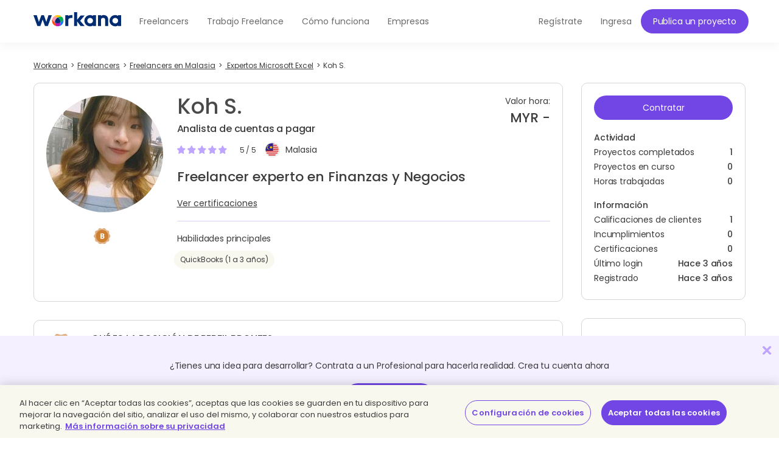

--- FILE ---
content_type: text/html; charset=UTF-8
request_url: https://www.workana.com/freelancer/d02f0c3bcf25a25056cb0f01edba2cd0
body_size: 36004
content:
<!DOCTYPE html>
<html
        lang="es"
        xmlns:fb="http://ogp.me/ns/fb#"
        prefix="og: http://ogp.me/ns# fb: http://ogp.me/ns/fb# article: http://ogp.me/ns/article#">

    <head>
        <meta charset="UTF-8"/>
        <meta http-equiv="content-type" content="text/html; charset=utf-8" />
        <meta http-equiv="X-UA-Compatible" content="IE=edge">
        <meta name="viewport" content="width=device-width, initial-scale=1.0, user-scalable=2">

        <link rel="preconnect" href="https://cdn.cookielaw.org" crossorigin>
        <link rel="dns-prefetch" href="//cdn.cookielaw.org">
        <link rel="preconnect" href="https://cf.wkncdn.com" crossorigin>
        <link rel="dns-prefetch" href="//cf.wkncdn.com">

                    <script src="https://cdn.cookielaw.org/scripttemplates/otSDKStub.js" data-document-language="true" type="text/javascript" charset="UTF-8" data-domain-script="be117ea9-3bac-45d0-af14-4c463c769b33" ></script>
        <script type="text/javascript">
            function OptanonWrapper() { }
        </script>
    
                    <link href="https://www.workana.com/en/freelancer/d02f0c3bcf25a25056cb0f01edba2cd0" rel="canonical" title="Canonical URL" />
        
                    <meta name="sentry-trace" content="bfffd3195a8247ccb8177427d9a0c5c7" />
        
                
<title>Freelancer profesional experto en Microsoft Excel: Koh S. de Malasia - Workana</title>


            <meta name="description" content="Koh S., ​freelancer profesional de Finanzas y Negocios ​y especialista en: Microsoft Excel, Cuentas a pagar, QuickBooks, Investigación. I&#039;m Sheena, graduated in commerce accounting course from UTAR..."/>
        <link href="https://cf.wkncdn.com/static/assets/build/img/favicon.85f2b5014.png" rel="shortcut icon" type="image/png" /><link href="https://cf.wkncdn.com/static/assets/build/img/touch-icons/apple-touch-icon-57x57.3e749edb3.png" rel="apple-touch-icon" sizes="57x57" type="image/png" /><link href="https://cf.wkncdn.com/static/assets/build/img/touch-icons/apple-touch-icon-60x60.207cec7b6.png" rel="apple-touch-icon" sizes="60x60" type="image/png" /><link href="https://cf.wkncdn.com/static/assets/build/img/touch-icons/apple-touch-icon-72x72.ecca6ada0.png" rel="apple-touch-icon" sizes="72x72" type="image/png" /><link href="https://cf.wkncdn.com/static/assets/build/img/touch-icons/apple-touch-icon-76x76.3ad39bd7a.png" rel="apple-touch-icon" sizes="76x76" type="image/png" /><link href="https://cf.wkncdn.com/static/assets/build/img/touch-icons/apple-touch-icon-114x114.3177a09df.png" rel="apple-touch-icon" sizes="114x114" type="image/png" /><link href="https://cf.wkncdn.com/static/assets/build/img/touch-icons/apple-touch-icon-120x120.cf7b59f14.png" rel="apple-touch-icon" sizes="120x120" type="image/png" /><link href="https://cf.wkncdn.com/static/assets/build/img/touch-icons/apple-touch-icon-144x144.15b8cd4ad.png" rel="apple-touch-icon" sizes="144x144" type="image/png" /><link href="https://cf.wkncdn.com/static/assets/build/img/touch-icons/apple-touch-icon-152x152.92d256137.png" rel="apple-touch-icon" sizes="152x152" type="image/png" /><link href="https://cf.wkncdn.com/static/assets/build/img/touch-icons/apple-touch-icon-180x180.a91a1bb2e.png" rel="apple-touch-icon" sizes="180x180" type="image/png" /><link href="https://cf.wkncdn.com/static/assets/build/img/touch-icons/android-chrome-192x192.bae2cbfef.png" rel="icon" sizes="192x192" type="image/png" />

        <meta name="csrf-token" content="csrf696ca80fa1d50/2fa806c1c3236106a5c15cc495c76862" />

        <meta name="theme-color" content="#253556">
        <meta name="apple-mobile-web-app-capable" content="yes">
        <meta name="apple-mobile-web-app-status-bar-style" content="black-translucent">
        <meta name="msapplication-navbutton-color" content="#253556">

        <link rel="preload" href="https://cf.wkncdn.com/static/assets/build/fonts/gowun-batang-v5-latin-regular.657028f6f.woff2" as="font" type="font/woff2" crossorigin>
        <link rel="preload" href="https://cf.wkncdn.com/static/assets/build/fonts/poppins-v15-latin-500.6a7220946.woff2" as="font" type="font/woff2" crossorigin>
        <link rel="preload" href="https://cf.wkncdn.com/static/assets/build/fonts/poppins-v15-latin-600.64d9b3d4a.woff2" as="font" type="font/woff2" crossorigin>
        <link rel="preload" href="https://cf.wkncdn.com/static/assets/build/fonts/poppins-v15-latin-regular.0f939b1a5.woff2" as="font" type="font/woff2" crossorigin>

        <link rel="stylesheet" type="text/css" href="https://cf.wkncdn.com/static/assets/build/bootstrap.e5f1ac492.css">
        <link rel="stylesheet" type="text/css" href="https://cf.wkncdn.com/static/assets/build/core.5d05c39cd.css">

                                <link rel="stylesheet" type="text/css" href="https://cf.wkncdn.com/static/assets/build/profile-freelancer.977b9fa95.css">
        
        <link rel="manifest" href="/manifest.json">

                        <link rel="preload" href="https://cf.wkncdn.com/static/assets/build/bundle.commons.546b85e68.js" as="script" crossorigin="anonymous">
    <link rel="preload" href="https://cf.wkncdn.com/static/assets/build/bundle.vendors.b82412ede.js" as="script" crossorigin="anonymous">
    <link rel="preload" href="https://cf.wkncdn.com/static/assets/build/bundle.app.04b529b60.js" as="script" crossorigin="anonymous">
    <link rel="preload" href="https://cf.wkncdn.com/static/assets/build/bundle.globalApp.14e551555.js" as="script" crossorigin="anonymous">

        
                        <script type="text/plain" class="optanon-category-C0002">
        window.dataLayer = window.dataLayer || [];
        dataLayer.push({'user_id': undefined, 'companyHash': undefined});
        (function(w,d,s,l,i){w[l]=w[l]||[];w[l].push({'gtm.start':
                new Date().getTime(),event:'gtm.js'});var f=d.getElementsByTagName(s)[0],
            j=d.createElement(s),dl=l!='dataLayer'?'&l='+l:'';j.async=true;j.src=
            'https://www.googletagmanager.com/gtm.js?id='+i+dl;f.parentNode.insertBefore(j,f);
        })(window,document,'script','dataLayer','GTM-NSKXPPK');
    </script>
            <script>
                window.dataLayer = window.dataLayer || [];
                var es = [];
                for (var ei = 0; ei < es.length; ei++) {
                    if (typeof es[ei] === 'string') {
                        window.dataLayer.push({event: es[ei]});
                    }
                    if (typeof es[ei] === 'object') {
                        window.dataLayer.push(es[ei]);
                    }
                }
            </script>
        
            <meta property="fb:app_id" content="372060966192875">
    <meta property="og:type" content="article">
    <meta property="og:site_name" content="WORKANA">
    <meta property="og:image" content="https://cf.workana.com/logos/19a18bd54662369132a47bd1e60cb806/ew/EEB799A656D94B639B82F6500642B476_160_160.jpeg">
    <meta property="og:title" content="Workana. Koh S.">
    <meta property="og:description" content="QuickBooks (1 a 3 años) - Microsoft Excel (1 a 3 años) - Cuentas a pagar (1 a 3 años). I&#039;m Sheena, graduated in commerce accounting course from UTAR, Kampar. I am looking for a position in a fast pac">
                <meta property="twitter:card" content="summary" />
    <meta property="twitter:site" content="@workana" />
    <meta property="twitter:title" content="Workana. Koh S." />
    <meta property="twitter:description" content="QuickBooks (1 a 3 años) - Microsoft Excel (1 a 3 años) - Cuentas a pagar (1 a 3 años). I&#039;m Sheena, graduated in commerce accounting course from UTAR, Kampar. I am looking for a position in a fast pac" />
    <meta property="twitter:image:src" content="https://cf.workana.com/logos/19a18bd54662369132a47bd1e60cb806/ew/EEB799A656D94B639B82F6500642B476_160_160.jpeg" />
        

        <script type="text/javascript">
            var Workana = {"isMobile":false,"isTablet":false,"isDesktop":true,"wk_device":"web","ajaxCSRFHeaderKey":"X-Csrf-Token","ajaxCSRFToken":"csrf696ca80fa1d50\/2fa806c1c3236106a5c15cc495c76862","disableNotify":{"all":false,"custom":false,"desktop":false},"swDebug":false,"debug":false,"userId":null,"chatChannel":null,"notificationAudioUrl":"https:\/\/cf.wkncdn.com\/static\/assets\/build\/sounds\/new.27878f45f.mp3","videoCallAudioUrl":"https:\/\/cf.wkncdn.com\/static\/assets\/build\/sounds\/video-call.68cea09b2.mp3","cdnBlankImage":"https:\/\/cf.wkncdn.com\/static\/assets\/build\/img\/blank.4f4e80a62.gif","sentryOptions":{"dsn":"https:\/\/4e3fcee47d7e4110be510ccb3c61d3c5@reporting.workana.com\/3","release":"ca60a31c5311a1a59d7af83fe19b3df68cd7c099"},"language":"es","locale":"es_AR","chatEnabled":false,"freelancerCollectionsAddDialog":{"enabled":false,"endpoint":"https:\/\/www.workana.com\/talent_pools\/freelancer\/choices\/{freelancerHash}"},"amplitudeIsEnabled":false};
        </script>

        <script>
    if ('serviceWorker' in navigator) {
        window.addEventListener('load', function () {
            var language = Workana.language;
            var platform = '';
            var swDebug = Workana.swDebug;

            try {
                platform = localStorage.getItem('_$_workana_$_pwa_platform');
            } catch(e) {
                console.error(e);
            }

            var swUrl = '/sw.js?sentryUrl=' + encodeURIComponent("https://4e3fcee47d7e4110be510ccb3c61d3c5@reporting.workana.com/3") + '&language=' + language + '&platform=' + platform + '&debug=' + swDebug;

            try {
                navigator.serviceWorker.register(swUrl).then(function (registration) {
                    // Registration was successful
                }).catch(function(err) {
                    console.error('SW failed to register', err);
                });
            } catch(e) {
                console.error('SW failed to register Service Worker', e);
            }

        });
    }
    if (window.addEventListener) {
        window.addEventListener('beforeinstallprompt', function (e) {
            // beforeinstallprompt Event fired
            e.userChoice.then(function (choiceResult) {
                if (Workana && Workana.amplitudeIsEnabled) {
                    amplitude.getInstance().logEvent('home_screen_install', {'outcome': choiceResult.outcome});
                }
            });
        });
    }
</script>
            </head>

    <body>
                    <noscript><iframe src="https://www.googletagmanager.com/ns.html?id=GTM-NSKXPPK"
                  height="0" width="0" style="display:none;visibility:hidden"></iframe></noscript>
        
        <div id="app" class="">
            <div @click="checkIfLeavingWorkana(); globalAppClick();">
                <meta-dialog></meta-dialog>

                                    <header class=" ">
    <main-header-menu
        :initial="{&quot;loggedInCompany&quot;:false,&quot;showSearch&quot;:true,&quot;menuLoggedInInitials&quot;:null,&quot;showMenu&quot;:true,&quot;searchBoxInitial&quot;:{&quot;lastSearch&quot;:&quot;projects&quot;,&quot;headerSearch&quot;:{&quot;projects&quot;:{&quot;label&quot;:&quot;Proyectos&quot;,&quot;url&quot;:&quot;https:\/\/www.workana.com\/jobs&quot;},&quot;workers&quot;:{&quot;label&quot;:&quot;Freelancers&quot;,&quot;url&quot;:&quot;https:\/\/www.workana.com\/freelancers&quot;}}},&quot;notificationsUrl&quot;:&quot;https:\/\/www.workana.com\/users\/notifications&quot;,&quot;messagesUrl&quot;:&quot;https:\/\/www.workana.com\/users\/messages&quot;,&quot;menuLoggedOutInitial&quot;:{&quot;menus&quot;:[{&quot;isActive&quot;:false,&quot;text&quot;:&quot;Freelancers&quot;,&quot;url&quot;:&quot;https:\/\/www.workana.com\/freelancers?ref=home_top_bar&quot;},{&quot;isActive&quot;:false,&quot;text&quot;:&quot;Trabajo Freelance&quot;,&quot;url&quot;:&quot;https:\/\/www.workana.com\/jobs?ref=home_top_bar&quot;},{&quot;isActive&quot;:false,&quot;text&quot;:&quot;C\u00f3mo funciona&quot;,&quot;url&quot;:&quot;https:\/\/www.workana.com\/how-it-works?ref=home_top_bar&quot;},{&quot;isActive&quot;:false,&quot;text&quot;:&quot;Empresas&quot;,&quot;url&quot;:&quot;https:\/\/www.workana.com\/business?ref=home_top_bar&quot;}],&quot;registerLink&quot;:{&quot;url&quot;:&quot;https:\/\/www.workana.com\/signup?ref=top_bar&quot;,&quot;text&quot;:&quot;Reg\u00edstrate&quot;},&quot;publishProjectLink&quot;:{&quot;url&quot;:&quot;https:\/\/www.workana.com\/post-project-fs\/?ref=top_bar&quot;,&quot;text&quot;:&quot;Publica un proyecto&quot;},&quot;signInLink&quot;:{&quot;url&quot;:&quot;https:\/\/www.workana.com\/login?ref=top_bar\u0026r=%2Ffreelancer%2Fd02f0c3bcf25a25056cb0f01edba2cd0&quot;,&quot;text&quot;:&quot;Ingresa&quot;},&quot;showSectionsMenu&quot;:true},&quot;subMenu&quot;:{&quot;show&quot;:false}}"
        :logo-initial="{&quot;url&quot;:&quot;https:\/\/www.workana.com\/?ref=logo_dashboard&quot;,&quot;title&quot;:&quot;Home&quot;,&quot;imgAlt&quot;:&quot;Workana - Accede al mejor talento de Am\u00e9rica Latina&quot;,&quot;imgSrc&quot;:&quot;https:\/\/cf.wkncdn.com\/static\/assets\/build\/img\/logos\/free_logo_es_AR.d6ef92b89.svg&quot;,&quot;imgSrcMobile&quot;:&quot;https:\/\/cf.wkncdn.com\/static\/assets\/build\/img\/logos\/mobile_logo.e47e90d22.svg&quot;}"
    >
        <nav class="navbar navbar-default navbar-fixed-top">

        </nav>
    </main-header-menu>
</header>

                
                


                <div class="container">
                                            
                                                                                            
                                                            </div>

                
                    <div class="container">
                        <navigation-breadcrumb
            breadcrumb-list='[{&quot;key&quot;:&quot;workana_index&quot;,&quot;text&quot;:&quot;Workana&quot;,&quot;url&quot;:&quot;https:\/\/www.workana.com\/&quot;},{&quot;url&quot;:&quot;https:\/\/www.workana.com\/freelancers&quot;,&quot;text&quot;:&quot;Freelancers&quot;},{&quot;url&quot;:&quot;https:\/\/www.workana.com\/freelancers\/malaysia&quot;,&quot;text&quot;:&quot;Freelancers en Malasia&quot;},{&quot;url&quot;:&quot;https:\/\/www.workana.com\/freelancers\/microsoft-excel&quot;,&quot;text&quot;:&quot; Expertos Microsoft Excel&quot;},{&quot;text&quot;:&quot;Koh S.&quot;}]'
            :initial="{&quot;viewName&quot;:&quot;freelancers_view&quot;,&quot;isDynamic&quot;:false,&quot;isHero&quot;:false}"

            xmlns:v-bind="http://www.w3.org/1999/xhtml">
        <div class="row">
            <div class="col-xs-12 hidden-xs">
                <ol itemscope itemtype="http://schema.org/BreadcrumbList" class="breadcrumb">
                                                <li itemprop="itemListElement" itemscope itemtype="http://schema.org/ListItem">
                                <a itemprop="item" href="https://www.workana.com/">
                                    <span itemprop="name" >Workana</span>
                                </a>
                                <meta itemprop="position" content="1" />
                            </li>
                                                        <li itemprop="itemListElement" itemscope itemtype="http://schema.org/ListItem">
                                <a itemprop="item" href="https://www.workana.com/freelancers">
                                    <span itemprop="name" >Freelancers</span>
                                </a>
                                <meta itemprop="position" content="2" />
                            </li>
                                                        <li itemprop="itemListElement" itemscope itemtype="http://schema.org/ListItem">
                                <a itemprop="item" href="https://www.workana.com/freelancers/malaysia">
                                    <span itemprop="name" >Freelancers en Malasia</span>
                                </a>
                                <meta itemprop="position" content="3" />
                            </li>
                                                        <li itemprop="itemListElement" itemscope itemtype="http://schema.org/ListItem">
                                <a itemprop="item" href="https://www.workana.com/freelancers/microsoft-excel">
                                    <span itemprop="name" > Expertos Microsoft Excel</span>
                                </a>
                                <meta itemprop="position" content="4" />
                            </li>
                                                        <li class="active" itemprop="itemListElement" itemscope itemtype="http://schema.org/ListItem">
                                <a itemprop="item" href="#">
                                    <span itemprop="name" >Koh S.</span>
                                </a>
                                <meta itemprop="position" content="5" />
                            </li>
                                        </ol>
            </div>
        </div>
    </navigation-breadcrumb>


        
        
    </div>

    <main class="container main">
        <profile-freelancer
            :initials="{&quot;g11n&quot;:{&quot;adminOptions&quot;:&quot;Administraci\u00f3n&quot;},&quot;companyHash&quot;:&quot;d02f0c3bcf25a25056cb0f01edba2cd0&quot;,&quot;mainSkillSlug&quot;:&quot;finance-management&quot;,&quot;public&quot;:true,&quot;dialogType&quot;:&quot;quick-add&quot;,&quot;companyVisibleName&quot;:&quot;Koh S.&quot;,&quot;isLoggedIn&quot;:false,&quot;canInvite&quot;:false,&quot;canEditPhone&quot;:false,&quot;canEditCompany&quot;:false,&quot;canSendDirectPayment&quot;:false,&quot;shouldShowHero&quot;:false,&quot;admin&quot;:{&quot;hasPrivileges&quot;:false,&quot;canSeeActivityLog&quot;:false,&quot;canSeeProfileModeration&quot;:false,&quot;activityLogWording&quot;:[],&quot;workerProfileModeration&quot;:[]},&quot;gamificationData&quot;:{&quot;countBreaches&quot;:0,&quot;position&quot;:{&quot;position&quot;:&quot;bronze&quot;,&quot;next&quot;:{&quot;name&quot;:&quot;Silver&quot;,&quot;next&quot;:&quot;gold&quot;,&quot;description&quot;:&quot;Silver es el tercer nivel de Workana. Vas por buen camino. Mantente activo y cumple los requisitos para seguir creciendo. Ten en cuenta: ingresos, calificaciones y clientes satisfechos. \u003Ca href=\u0022https:\/\/help.workana.com\/hc\/es\/articles\/360040844954-%c2%bfqu%c3%a9-necesito-para-subir-de-posici%c3%b3n-en-mi-perfil-\u0022 target=\u0022_blank\u0022 rel=\u0022noopener\u0022 class=\u0022skyblue\u0022\u003ELeer m\u00e1s\u003C\/a\u003E&quot;,&quot;explain&quot;:&quot;Un freelancer Silver es un profesional con un historial de m\u00e1s de 2 clientes satisfechos. Esto significa que ya tiene sus primeras estrellas y su carrera profesional en Workana comenz\u00f3 muy bien. No olvides chequear su perfil para saber m\u00e1s sobre su reputaci\u00f3n. \u003Ca href=\u0022https:\/\/help.workana.com\/hc\/es\/articles\/360040844954-%c2%bfqu%c3%a9-necesito-para-subir-de-posici%c3%b3n-en-mi-perfil-\u0022 target=\u0022_blank\u0022 rel=\u0022noopener\u0022 class=\u0022skyblue\u0022\u003ELeer m\u00e1s\u003C\/a\u003E&quot;},&quot;name&quot;:&quot;Bronze&quot;,&quot;description&quot;:&quot;Bronze es el segundo nivel de Workana. Reputaci\u00f3n, actividad y \u00e9xito son claves. Realiza buenas propuestas, suma calificaciones positivas y aumenta tus ingresos para acceder a mejores beneficios. Vas por buen camino, sigue creciendo. \u003Ca href=\u0022https:\/\/help.workana.com\/hc\/es\/articles\/360040844954-%c2%bfqu%c3%a9-necesito-para-subir-de-posici%c3%b3n-en-mi-perfil-\u0022 target=\u0022_blank\u0022 rel=\u0022noopener\u0022 class=\u0022skyblue\u0022\u003ELeer m\u00e1s\u003C\/a\u003E&quot;,&quot;explain&quot;:&quot;Este es el segundo nivel. Implica que el freelancer ya complet\u00f3 al menos un proyecto con buena calificaci\u00f3n en Workana y est\u00e1 listo para seguir trabajando. Revisa su perfil para conocer m\u00e1s a fondo todas sus habilidades. \u003Ca href=\u0022https:\/\/help.workana.com\/hc\/es\/articles\/360040844954-%c2%bfqu%c3%a9-necesito-para-subir-de-posici%c3%b3n-en-mi-perfil-\u0022 target=\u0022_blank\u0022 rel=\u0022noopener\u0022 class=\u0022skyblue\u0022\u003ELeer m\u00e1s\u003C\/a\u003E&quot;},&quot;dangerouslyRenderedAsHtml_firstText&quot;:&quot;\u00bfQu\u00e9 es la posici\u00f3n \u003Cstrong\u003Ede perfil bronze\u003C\/strong\u003E?&quot;,&quot;dangerouslyRenderedAsHtml_secondText&quot;:&quot;Este es el segundo nivel. Implica que el freelancer ya complet\u00f3 al menos un proyecto con buena calificaci\u00f3n en Workana y est\u00e1 listo para seguir trabajando. Revisa su perfil para conocer m\u00e1s a fondo todas sus habilidades. \u003Ca href=\u0022https:\/\/help.workana.com\/hc\/es\/articles\/360040844954-%c2%bfqu%c3%a9-necesito-para-subir-de-posici%c3%b3n-en-mi-perfil-\u0022 target=\u0022_blank\u0022 rel=\u0022noopener\u0022 class=\u0022skyblue\u0022\u003ELeer m\u00e1s\u003C\/a\u003E&quot;,&quot;dangerouslyRenderedAsHtml_col2FirstText&quot;:&quot;\u00bfQu\u00e9 es un \u003Cstrong\u003Eincumplimiento\u003C\/strong\u003E?&quot;,&quot;col2SecondText&quot;:&quot;Un incumplimiento es una calificaci\u00f3n negativa que aplica Workana a un usuario (luego de un arbitraje) debido a que el mismo no ha respetado alguno o ninguno de los t\u00e9rminos del acuerdo del proyecto.&quot;},&quot;workerSkillData&quot;:{&quot;header&quot;:{&quot;skills&quot;:{&quot;label&quot;:&quot;Habilidades&quot;},&quot;certification_status&quot;:{&quot;label&quot;:&quot;Certificaciones&quot;},&quot;projects_finished&quot;:{&quot;label&quot;:&quot;Proyectos trabajados&quot;},&quot;years_experience&quot;:{&quot;label&quot;:&quot;A\u00f1os de experiencia&quot;}},&quot;misc&quot;:{&quot;canEdit&quot;:false,&quot;canEditCertification&quot;:false,&quot;maximumPositions&quot;:&quot;M\u00e1ximo: 5&quot;,&quot;updateSkillsUrl&quot;:&quot;https:\/\/www.workana.com\/freelancer\/d02f0c3bcf25a25056cb0f01edba2cd0\/skills&quot;,&quot;baseFreelancersUrl&quot;:&quot;https:\/\/www.workana.com\/freelancers?skills={skillSlug}&quot;,&quot;g11n&quot;:{&quot;edit&quot;:&quot;Editar&quot;,&quot;editExperience&quot;:&quot;Editar experiencia&quot;,&quot;expander&quot;:{&quot;viewMore&quot;:&quot;Ver m\u00e1s habilidades&quot;,&quot;viewLess&quot;:&quot;Ver menos&quot;},&quot;save&quot;:&quot;Guardar&quot;,&quot;cancel&quot;:&quot;Cancelar&quot;,&quot;addSkills&quot;:&quot;Agregar habilidades&quot;,&quot;selectSkillsPlaceholders&quot;:{&quot;select&quot;:&quot;Buscar habilidad&quot;,&quot;maxReached&quot;:&quot;S\u00f3lo puede seleccionar 5 elementos&quot;,&quot;addButton&quot;:&quot;Agregar&quot;,&quot;experience&quot;:&quot;Experiencia&quot;},&quot;selectExperience&quot;:&quot;Por favor ingresa los a\u00f1os de experiencia&quot;},&quot;certificationsInitials&quot;:{&quot;certifySkill&quot;:&quot;Certificar habilidades&quot;,&quot;title&quot;:&quot;\u00a1Certifica tus habilidades!&quot;,&quot;features&quot;:[&quot;Al certificar tus habilidades, tu perfil ser\u00e1 m\u00e1s competitivo.&quot;,&quot;Aumentar\u00e1s tus chances de conectar con grandes clientes.&quot;],&quot;select&quot;:&quot;Elegir habilidad para certificar&quot;,&quot;sent&quot;:{&quot;title&quot;:&quot;Recibir\u00e1s un email de Devskiller (no-reply@devskiller.com) con la invitaci\u00f3n para realizar el test.&quot;,&quot;label&quot;:&quot;Entendido&quot;},&quot;cta&quot;:{&quot;label&quot;:&quot;Certif\u00edcate&quot;,&quot;action&quot;:{&quot;url&quot;:&quot;https:\/\/www.workana.com\/freelancer\/d02f0c3bcf25a25056cb0f01edba2cd0\/skills\/##skillSlug##\/certify&quot;}},&quot;help&quot;:{&quot;text&quot;:&quot;M\u00e1s informaci\u00f3n&quot;,&quot;url&quot;:&quot;https:\/\/help.workana.com\/hc\/en-us\/articles\/1500003579262&quot;},&quot;skills&quot;:[],&quot;popupText&quot;:{&quot;paragraph&quot;:&quot;Antes de empezar, ten en cuenta lo siguiente:&quot;,&quot;cta&quot;:{&quot;ok&quot;:&quot;Certificar&quot;,&quot;cancel&quot;:&quot;M\u00e1s tarde&quot;},&quot;sent&quot;:{&quot;text&quot;:&quot;Recibir\u00e1s un email de Devskiller (no-reply@devskiller.com) con la invitaci\u00f3n para realizar el test.&quot;,&quot;errorMessage&quot;:&quot;Ha ocurrido un error inesperado, por favor reintente en unos minutos&quot;},&quot;dangerouslyRenderedAsHtml_items&quot;:[&quot;El test es pr\u00e1ctico y \u003Cstrong\u003E\u00a1es gratis!\u003C\/strong\u003E&quot;,&quot;El tiempo de resoluci\u00f3n promedio es de 90 minutos con un l\u00edmite m\u00e1ximo de \u003Cstrong\u003E240 minutos.\u003C\/strong\u003E&quot;,&quot;\u003Cstrong\u003EUna vez que comiences no puedes pausarlo. Aseg\u00farate de tener disponibilidad.\u003C\/strong\u003E&quot;,&quot;Se te dar\u00e1 una consigna en ingl\u00e9s. Suma puntos con cada test unitario aprobado.&quot;,&quot;Debes obtener una puntuaci\u00f3n de 70% o superior para aprobar.&quot;,&quot;\u003Cstrong\u003EPor cada habilidad que certifiques recibir\u00e1s 50 contactos, pasar\u00e1s a formar parte de la Comunidad IT y ser\u00e1s elegible para proyectos con grandes clientes.\u003C\/strong\u003E&quot;,&quot;La habilidad se ver\u00e1 certificada en tu perfil.&quot;]}},&quot;skills&quot;:{&quot;url&quot;:&quot;https:\/\/cf.wkncdn.com\/static\/assets\/build\/skills\/list_es_AR.17d5fa9a2.json&quot;,&quot;fallbackUrl&quot;:&quot;https:\/\/www.workana.com\/skills\/by_locale&quot;,&quot;maximum&quot;:5},&quot;skillExperiences&quot;:{&quot;1&quot;:&quot;1 a\u00f1o&quot;,&quot;2&quot;:&quot;1 a 3 a\u00f1os&quot;,&quot;3&quot;:&quot;3 a 5 a\u00f1os&quot;,&quot;4&quot;:&quot;5 a 10 a\u00f1os&quot;,&quot;5&quot;:&quot;+10 a\u00f1os&quot;},&quot;selectSkillsPlaceholders&quot;:{&quot;select&quot;:&quot;Buscar habilidad&quot;,&quot;maxReached&quot;:&quot;S\u00f3lo puede seleccionar 5 elementos&quot;,&quot;addButton&quot;:&quot;Agregar&quot;,&quot;experience&quot;:&quot;Experiencia&quot;}},&quot;rows&quot;:[{&quot;slug&quot;:&quot;microsoft-excel&quot;,&quot;link&quot;:{&quot;name&quot;:&quot;Microsoft Excel&quot;,&quot;url&quot;:&quot;https:\/\/www.workana.com\/freelancers\/microsoft-excel&quot;},&quot;certifications_info_link&quot;:&quot;https:\/\/www.workana.com\/freelancer\/d02f0c3bcf25a25056cb0f01edba2cd0\/skills\/microsoft-excel\/certifications&quot;,&quot;projects_finished&quot;:&quot;-&quot;,&quot;years_experience&quot;:2,&quot;is_certified&quot;:false,&quot;can_be_certified&quot;:false,&quot;is_main&quot;:false,&quot;certification_status&quot;:&quot;&quot;,&quot;certification_variant&quot;:&quot;&quot;},{&quot;slug&quot;:&quot;accounts-payable&quot;,&quot;link&quot;:{&quot;name&quot;:&quot;Cuentas a pagar&quot;,&quot;url&quot;:&quot;https:\/\/www.workana.com\/freelancers\/accounts-payable&quot;},&quot;certifications_info_link&quot;:&quot;https:\/\/www.workana.com\/freelancer\/d02f0c3bcf25a25056cb0f01edba2cd0\/skills\/accounts-payable\/certifications&quot;,&quot;projects_finished&quot;:&quot;-&quot;,&quot;years_experience&quot;:2,&quot;is_certified&quot;:false,&quot;can_be_certified&quot;:false,&quot;is_main&quot;:false,&quot;certification_status&quot;:&quot;&quot;,&quot;certification_variant&quot;:&quot;&quot;},{&quot;slug&quot;:&quot;quickbooks&quot;,&quot;link&quot;:{&quot;name&quot;:&quot;QuickBooks&quot;,&quot;url&quot;:&quot;https:\/\/www.workana.com\/freelancers\/quickbooks&quot;},&quot;certifications_info_link&quot;:&quot;https:\/\/www.workana.com\/freelancer\/d02f0c3bcf25a25056cb0f01edba2cd0\/skills\/quickbooks\/certifications&quot;,&quot;projects_finished&quot;:&quot;-&quot;,&quot;years_experience&quot;:2,&quot;is_certified&quot;:false,&quot;can_be_certified&quot;:false,&quot;is_main&quot;:true,&quot;certification_status&quot;:&quot;&quot;,&quot;certification_variant&quot;:&quot;&quot;}],&quot;mainSkillsInitials&quot;:{&quot;setMainSkillsUrl&quot;:&quot;https:\/\/www.workana.com\/freelancer\/d02f0c3bcf25a25056cb0f01edba2cd0\/skills\/set_main&quot;,&quot;skills&quot;:[{&quot;slug&quot;:&quot;quickbooks&quot;,&quot;link&quot;:{&quot;name&quot;:&quot;QuickBooks&quot;,&quot;url&quot;:&quot;https:\/\/www.workana.com\/freelancers\/quickbooks&quot;},&quot;certifications_info_link&quot;:&quot;https:\/\/www.workana.com\/freelancer\/d02f0c3bcf25a25056cb0f01edba2cd0\/skills\/quickbooks\/certifications&quot;,&quot;projects_finished&quot;:&quot;-&quot;,&quot;years_experience&quot;:2,&quot;is_certified&quot;:false,&quot;can_be_certified&quot;:false,&quot;is_main&quot;:true,&quot;certification_status&quot;:&quot;&quot;,&quot;certification_variant&quot;:&quot;&quot;}],&quot;isOwner&quot;:false,&quot;maxMainSkills&quot;:3,&quot;g11n&quot;:{&quot;title&quot;:&quot;Habilidades principales&quot;,&quot;addText&quot;:&quot;Selecciona tus 3 habilidades principales&quot;,&quot;editText&quot;:&quot;Edita tus 3 habilidades principales&quot;,&quot;selectSkillsPlaceholders&quot;:{&quot;select&quot;:&quot;Buscar habilidad&quot;,&quot;maxReached&quot;:&quot;S\u00f3lo puede seleccionar 5 elementos&quot;,&quot;addButton&quot;:&quot;Agregar&quot;,&quot;experience&quot;:&quot;Experiencia&quot;},&quot;certifiedSkill&quot;:&quot;Habilidad certificada&quot;,&quot;save&quot;:&quot;Guardar&quot;,&quot;cancel&quot;:&quot;Cancelar&quot;},&quot;selectSkillsData&quot;:{&quot;url&quot;:&quot;https:\/\/cf.wkncdn.com\/static\/assets\/build\/skills\/list_es_AR.17d5fa9a2.json&quot;,&quot;fallbackUrl&quot;:&quot;https:\/\/www.workana.com\/skills\/by_locale&quot;,&quot;maximum&quot;:5},&quot;availableSkills&quot;:[{&quot;slug&quot;:&quot;microsoft-excel&quot;,&quot;link&quot;:{&quot;name&quot;:&quot;Microsoft Excel&quot;,&quot;url&quot;:&quot;https:\/\/www.workana.com\/freelancers\/microsoft-excel&quot;},&quot;certifications_info_link&quot;:&quot;https:\/\/www.workana.com\/freelancer\/d02f0c3bcf25a25056cb0f01edba2cd0\/skills\/microsoft-excel\/certifications&quot;,&quot;projects_finished&quot;:&quot;-&quot;,&quot;years_experience&quot;:2,&quot;is_certified&quot;:false,&quot;can_be_certified&quot;:false,&quot;is_main&quot;:false,&quot;certification_status&quot;:&quot;&quot;,&quot;certification_variant&quot;:&quot;&quot;},{&quot;slug&quot;:&quot;accounts-payable&quot;,&quot;link&quot;:{&quot;name&quot;:&quot;Cuentas a pagar&quot;,&quot;url&quot;:&quot;https:\/\/www.workana.com\/freelancers\/accounts-payable&quot;},&quot;certifications_info_link&quot;:&quot;https:\/\/www.workana.com\/freelancer\/d02f0c3bcf25a25056cb0f01edba2cd0\/skills\/accounts-payable\/certifications&quot;,&quot;projects_finished&quot;:&quot;-&quot;,&quot;years_experience&quot;:2,&quot;is_certified&quot;:false,&quot;can_be_certified&quot;:false,&quot;is_main&quot;:false,&quot;certification_status&quot;:&quot;&quot;,&quot;certification_variant&quot;:&quot;&quot;},{&quot;slug&quot;:&quot;quickbooks&quot;,&quot;link&quot;:{&quot;name&quot;:&quot;QuickBooks&quot;,&quot;url&quot;:&quot;https:\/\/www.workana.com\/freelancers\/quickbooks&quot;},&quot;certifications_info_link&quot;:&quot;https:\/\/www.workana.com\/freelancer\/d02f0c3bcf25a25056cb0f01edba2cd0\/skills\/quickbooks\/certifications&quot;,&quot;projects_finished&quot;:&quot;-&quot;,&quot;years_experience&quot;:2,&quot;is_certified&quot;:false,&quot;can_be_certified&quot;:false,&quot;is_main&quot;:true,&quot;certification_status&quot;:&quot;&quot;,&quot;certification_variant&quot;:&quot;&quot;}],&quot;skillExperiences&quot;:{&quot;1&quot;:&quot;1 a\u00f1o&quot;,&quot;2&quot;:&quot;1 a 3 a\u00f1os&quot;,&quot;3&quot;:&quot;3 a 5 a\u00f1os&quot;,&quot;4&quot;:&quot;5 a 10 a\u00f1os&quot;,&quot;5&quot;:&quot;+10 a\u00f1os&quot;}}},&quot;relatedSkills&quot;:{&quot;title&quot;:&quot;Habilidades relacionadas&quot;,&quot;skills&quot;:[{&quot;anchorText&quot;:&quot;QuickBooks&quot;,&quot;anchorLink&quot;:&quot;https:\/\/www.workana.com\/hire\/quickbooks&quot;,&quot;isCertified&quot;:false,&quot;title&quot;:&quot;Experto en QuickBooks&quot;},{&quot;anchorText&quot;:&quot;Microsoft Excel&quot;,&quot;anchorLink&quot;:&quot;https:\/\/www.workana.com\/hire\/microsoft-excel&quot;,&quot;isCertified&quot;:false,&quot;title&quot;:&quot;Experto en Microsoft Excel&quot;},{&quot;anchorText&quot;:&quot;Cuentas a pagar&quot;,&quot;anchorLink&quot;:&quot;https:\/\/www.workana.com\/hire\/accounts-payable&quot;,&quot;isCertified&quot;:false,&quot;title&quot;:&quot;Analista de cuentas a pagar&quot;}],&quot;isLoggedIn&quot;:false},&quot;profileActivityData&quot;:{&quot;finishedProjects&quot;:1,&quot;ongoingProjects&quot;:0,&quot;workingHours&quot;:0,&quot;lastLogin&quot;:&quot;01 Abril, 2022 10:37&quot;,&quot;lastLoginDate&quot;:&quot;Hace 3 a\u00f1os&quot;,&quot;registerDateRelative&quot;:&quot;21 Marzo, 2022 11:26&quot;,&quot;registerDate&quot;:&quot;Hace 3 a\u00f1os&quot;,&quot;breaches&quot;:0,&quot;isPublicProfile&quot;:true,&quot;projectsOngoingLimit&quot;:1,&quot;certifications&quot;:0,&quot;rating&quot;:1,&quot;g11n&quot;:{&quot;finishedProjects&quot;:&quot;Proyectos completados&quot;,&quot;ongoingProjects&quot;:&quot;Proyectos en curso&quot;,&quot;workingHours&quot;:&quot;Horas trabajadas&quot;,&quot;lastLogin&quot;:&quot;\u00daltimo login&quot;,&quot;certifications&quot;:&quot;Certificaciones&quot;,&quot;breaches&quot;:&quot;Incumplimientos&quot;,&quot;rating&quot;:&quot;Calificaciones de clientes&quot;,&quot;activity&quot;:&quot;Actividad&quot;,&quot;information&quot;:&quot;Informaci\u00f3n&quot;,&quot;registerDate&quot;:&quot;Registrado&quot;,&quot;publicProfile&quot;:&quot;Mantener mi perfil p\u00fablico&quot;,&quot;projectsOngoingLimit&quot;:&quot;Limite de proyectos en curso&quot;,&quot;tooltipText&quot;:&quot;Proyectos por hora y extensiones de proyecto no cuentan para este l\u00edmite&quot;,&quot;userBanned&quot;:&quot;Usuario baneado&quot;},&quot;canEdit&quot;:false,&quot;isBanned&quot;:false,&quot;workerBreachesPanel&quot;:{&quot;show&quot;:false}},&quot;myLevel&quot;:{&quot;isDashboard&quot;:false,&quot;level&quot;:&quot;bronze&quot;,&quot;g11n&quot;:{&quot;position&quot;:&quot;BRONZE&quot;,&quot;title&quot;:&quot;Tu nivel actual es &quot;,&quot;notLoggedTitle&quot;:&quot;Nivel actual&quot;,&quot;connects&quot;:{&quot;available&quot;:&quot;Contactos disponibles&quot;,&quot;extra&quot;:&quot;Contactos extra&quot;,&quot;weekly&quot;:&quot;Contactos semanales&quot;},&quot;ranking&quot;:&quot;Ranking Workana&quot;,&quot;global&quot;:&quot;Global&quot;,&quot;inCountry&quot;:&quot;En Malasia&quot;,&quot;viewBenefits&quot;:&quot;Ver beneficios por nivel&quot;,&quot;seeMore&quot;:&quot;Conoce mas sobre niveles y ranking&quot;,&quot;rankingCategory&quot;:&quot;Ranking en Finanzas y Negocios&quot;,&quot;notRanked&quot;:&quot;No rankeado&quot;},&quot;benefits&quot;:{&quot;commonTitle&quot;:&quot;Beneficios Nivel&quot;,&quot;currentPositionIndex&quot;:1,&quot;steps&quot;:[{&quot;title&quot;:&quot;IRON&quot;,&quot;benefits&quot;:{&quot;active&quot;:[&quot;10 contactos semanales.&quot;,&quot;1 proyecto en curso.&quot;],&quot;inactive&quot;:{&quot;2&quot;:&quot;Elegible para Freelancer Recomendado.&quot;,&quot;3&quot;:&quot;Destacado en b\u00fasquedas.&quot;,&quot;4&quot;:&quot;Elegible para Invitaciones a proyectos.&quot;,&quot;5&quot;:&quot;Destaque visual.&quot;}},&quot;iconsClasses&quot;:{&quot;prev&quot;:null,&quot;current&quot;:&quot;iron&quot;,&quot;next&quot;:&quot;bronze&quot;}},{&quot;title&quot;:&quot;BRONZE&quot;,&quot;benefits&quot;:{&quot;active&quot;:[&quot;20 contactos semanales.&quot;,&quot;1 proyecto en curso.&quot;],&quot;inactive&quot;:{&quot;2&quot;:&quot;Elegible para Freelancer Recomendado.&quot;,&quot;3&quot;:&quot;Destacado en b\u00fasquedas.&quot;,&quot;4&quot;:&quot;Elegible para Invitaciones a proyectos.&quot;,&quot;5&quot;:&quot;Destaque visual.&quot;}},&quot;iconsClasses&quot;:{&quot;prev&quot;:&quot;iron&quot;,&quot;current&quot;:&quot;bronze&quot;,&quot;next&quot;:&quot;silver&quot;}},{&quot;title&quot;:&quot;SILVER&quot;,&quot;benefits&quot;:{&quot;active&quot;:[&quot;30 contactos semanales.&quot;,&quot;2 proyectos en curso.&quot;],&quot;inactive&quot;:{&quot;2&quot;:&quot;Elegible para Freelancer Recomendado.&quot;,&quot;3&quot;:&quot;Destacado en b\u00fasquedas.&quot;,&quot;4&quot;:&quot;Elegible para Invitaciones a proyectos.&quot;,&quot;5&quot;:&quot;Destaque visual.&quot;}},&quot;iconsClasses&quot;:{&quot;prev&quot;:&quot;bronze&quot;,&quot;current&quot;:&quot;silver&quot;,&quot;next&quot;:&quot;gold&quot;}},{&quot;title&quot;:&quot;GOLD&quot;,&quot;benefits&quot;:{&quot;active&quot;:[&quot;40 contactos semanales.&quot;,&quot;3 proyectos en curso.&quot;,&quot;Elegible para Freelancer Recomendado.&quot;,&quot;Destacado en b\u00fasquedas.&quot;,&quot;Elegible para Invitaciones a proyectos.&quot;],&quot;inactive&quot;:{&quot;5&quot;:&quot;Destaque visual.&quot;}},&quot;iconsClasses&quot;:{&quot;prev&quot;:&quot;silver&quot;,&quot;current&quot;:&quot;gold&quot;,&quot;next&quot;:&quot;platinum&quot;}},{&quot;title&quot;:&quot;PLATINUM&quot;,&quot;benefits&quot;:{&quot;active&quot;:[&quot;60 contactos semanales.&quot;,&quot;4 proyectos en curso.&quot;,&quot;Elegible para Freelancer Recomendado.&quot;,&quot;Destacado en b\u00fasquedas.&quot;,&quot;Elegible para Invitaciones a proyectos.&quot;],&quot;inactive&quot;:{&quot;5&quot;:&quot;Destaque visual.&quot;}},&quot;iconsClasses&quot;:{&quot;prev&quot;:&quot;gold&quot;,&quot;current&quot;:&quot;platinum&quot;,&quot;next&quot;:&quot;hero&quot;}},{&quot;title&quot;:&quot;HERO&quot;,&quot;benefits&quot;:{&quot;active&quot;:[&quot;100 contactos semanales.&quot;,&quot;5 proyectos en curso.&quot;,&quot;Elegible para Freelancer Recomendado.&quot;,&quot;Destacado en b\u00fasquedas.&quot;,&quot;Elegible para Invitaciones a proyectos.&quot;,&quot;Destaque visual.&quot;],&quot;inactive&quot;:[]},&quot;iconsClasses&quot;:{&quot;prev&quot;:&quot;platinum&quot;,&quot;current&quot;:&quot;hero&quot;,&quot;next&quot;:null}}],&quot;g11n&quot;:{&quot;next&quot;:&quot;Siguiente&quot;,&quot;previous&quot;:&quot;Anterior&quot;}},&quot;ranking&quot;:{&quot;of&quot;:&quot;{:value} de {:total}&quot;,&quot;value&quot;:43259,&quot;total&quot;:13384636},&quot;medals&quot;:[&quot;Iron&quot;,&quot;Bronze&quot;,&quot;Silver&quot;,&quot;Gold&quot;,&quot;Platinum&quot;,&quot;Hero&quot;],&quot;rankingCategory&quot;:&quot;1,696&quot;,&quot;rankingCountry&quot;:&quot;98&quot;,&quot;seeMoreUrl&quot;:&quot;https:\/\/help.workana.com\/hc\/es\/articles\/360040844954-%c2%bfqu%c3%a9-necesito-para-subir-de-posici%c3%b3n-en-mi-perfil-&quot;,&quot;isRanked&quot;:true,&quot;isOwner&quot;:false,&quot;isLoggedIn&quot;:false,&quot;bidReset&quot;:&quot;Se renuevan en 0 d\u00edas&quot;},&quot;protectedProfileData&quot;:{&quot;show&quot;:false,&quot;text&quot;:&quot;Koh S. profile is protected.&quot;,&quot;link&quot;:{&quot;text&quot;:&quot;\u00danete a Workana y accede a su perfil p\u00fablico&quot;,&quot;url&quot;:&quot;https:\/\/www.workana.com\/signup&quot;},&quot;cta&quot;:{&quot;text&quot;:&quot;Ver perfil completo&quot;,&quot;url&quot;:&quot;https:\/\/www.workana.com\/signup&quot;}},&quot;similarFreelancersInitials&quot;:{&quot;title&quot;:&quot;Buscar freelancers similares&quot;,&quot;neighbors&quot;:[{&quot;text&quot;:&quot;Expertos QuickBooks en Malasia&quot;,&quot;url&quot;:&quot;https:\/\/www.workana.com\/freelancers\/malaysia\/quickbooks&quot;},{&quot;text&quot;:&quot;Expertos QuickBooks&quot;,&quot;url&quot;:&quot;https:\/\/www.workana.com\/freelancers\/quickbooks&quot;},{&quot;text&quot;:&quot;Expertos Microsoft Excel&quot;,&quot;url&quot;:&quot;https:\/\/www.workana.com\/freelancers\/microsoft-excel&quot;},{&quot;text&quot;:&quot;Expertos Cuentas a pagar&quot;,&quot;url&quot;:&quot;https:\/\/www.workana.com\/freelancers\/accounts-payable&quot;}],&quot;hasNeighbors&quot;:true,&quot;links&quot;:{&quot;previous&quot;:{&quot;text&quot;:&quot;Anterior&quot;,&quot;url&quot;:&quot;https:\/\/www.workana.com\/freelancer\/fabio-ribeiro-52&quot;},&quot;next&quot;:{&quot;text&quot;:&quot;Siguiente&quot;,&quot;url&quot;:&quot;https:\/\/www.workana.com\/freelancer\/valeria-duran-1&quot;}}},&quot;hasAnyPortfolio&quot;:false,&quot;portfolioInitials&quot;:{&quot;header&quot;:&quot;Proyectos destacados&quot;,&quot;title&quot;:&quot;Koh S. describe los proyectos en los que has trabajado&quot;,&quot;info&quot;:&quot;En esta secci\u00f3n podr\u00e1s incluir los proyectos en los que has trabajado&quot;,&quot;ctaOpenModal&quot;:{&quot;text&quot;:&quot;Agregar proyecto&quot;},&quot;getPortfoliosUrl&quot;:&quot;https:\/\/www.workana.com\/portfolios\/d02f0c3bcf25a25056cb0f01edba2cd0&quot;,&quot;addModal&quot;:{&quot;header&quot;:&quot;Agregar \/ Editar proyecto&quot;,&quot;title&quot;:{&quot;text&quot;:&quot;T\u00edtulo del proyecto&quot;,&quot;placeholder&quot;:&quot;Ingresa el t\u00edtulo del proyecto&quot;},&quot;description&quot;:{&quot;text&quot;:&quot;Descripci\u00f3n&quot;,&quot;info&quot;:[&quot;Este campo ser\u00e1 visible en la vista detallada del proyecto.&quot;,&quot;Describe los detalles principales del proyecto de forma clara y concisa.&quot;],&quot;placeholder&quot;:&quot;Ingresa una descripci\u00f3n o fracci\u00f3n de c\u00f3digo de proyecto...&quot;},&quot;skills&quot;:{&quot;url&quot;:&quot;https:\/\/cf.wkncdn.com\/static\/assets\/build\/skills\/list_es_AR.17d5fa9a2.json&quot;,&quot;fallbackUrl&quot;:&quot;https:\/\/www.workana.com\/skills\/by_locale&quot;,&quot;text&quot;:&quot;Habilidades aplicadas (5 m\u00e1ximo)&quot;,&quot;placeholder&quot;:{&quot;select&quot;:&quot;Ingresa habilidad&quot;,&quot;maxReached&quot;:&quot;\u00a1Listo! Has completado todas las habilidades&quot;},&quot;cta&quot;:&quot;Agregar&quot;},&quot;time&quot;:{&quot;text&quot;:&quot;Fecha de ejecuci\u00f3n (opcional)&quot;,&quot;maxStartDate&quot;:&quot;01-2026&quot;,&quot;cta&quot;:&quot;Seleccionar&quot;},&quot;images&quot;:{&quot;title&quot;:&quot;Agregar im\u00e1genes (opcional)&quot;,&quot;subtitle&quot;:&quot;Proporciones 1:1 \/ 16:9 \/ 4:3. Formatos permitidos: JPG \/ GIF \/ PNG. Tama\u00f1o m\u00e1x: 4MB.&quot;,&quot;coverImage&quot;:&quot;Imagen de portada&quot;,&quot;galleryImages&quot;:&quot;Im\u00e1genes de galeria&quot;,&quot;cover&quot;:&quot;Portada&quot;,&quot;maxValidAmountError&quot;:&quot;M\u00e1ximo 20 im\u00e1genes en total (incluyendo la portada)&quot;,&quot;maxValidSizeError&quot;:&quot;Algunas im\u00e1genes no pudieron cargarse debido a que el tama\u00f1o m\u00e1ximo de una imagen es de 4MB&quot;,&quot;sizeExceedError&quot;:&quot;El tama\u00f1o de la imagen no puede superar los 4MB&quot;,&quot;genericError&quot;:&quot;No pudimos completar la solicitud, intente nuevamente.&quot;},&quot;files&quot;:{&quot;title&quot;:&quot;Agregar archivos (opcional)&quot;,&quot;subtitle&quot;:&quot;Formatos permitidos: PDF&quot;,&quot;maxValidAmountError&quot;:&quot;Alcanzaste el l\u00edmite de archivos a agregar.&quot;},&quot;ctas&quot;:{&quot;success&quot;:{&quot;text&quot;:&quot;Guardar&quot;,&quot;link&quot;:&quot;https:\/\/www.workana.com\/portfolios\/my-external-projects&quot;},&quot;cancel&quot;:{&quot;text&quot;:&quot;Cancelar&quot;,&quot;link&quot;:&quot;#&quot;}},&quot;attachmentsGallery&quot;:{&quot;fieldName&quot;:&quot;attachments&quot;,&quot;files&quot;:[],&quot;uploadedFiles&quot;:[],&quot;transloadit&quot;:{&quot;params&quot;:{&quot;auth&quot;:{&quot;expires&quot;:&quot;2026\/01\/18 21:29:51+00:00&quot;,&quot;key&quot;:&quot;7296cee5d562b7c9003940a4dee95fbc&quot;},&quot;steps&quot;:{&quot;store&quot;:{&quot;headers&quot;:{&quot;Content-Disposition&quot;:&quot;attachment; filename=\u0022${file.name}\u0022&quot;}}},&quot;fields&quot;:{&quot;multiple&quot;:false,&quot;autoSubmit&quot;:false,&quot;triggerUploadOnFileSelection&quot;:&quot;false&quot;,&quot;processZeroFiles&quot;:false},&quot;template_id&quot;:&quot;atce4uuuhzz3djmr8e32kd3ckxr5b9xb&quot;},&quot;signature&quot;:&quot;6b69db4b87fdf1a00e6f4e80a175ddb432a9ec49&quot;,&quot;options&quot;:{&quot;wait&quot;:true,&quot;processZeroFiles&quot;:false},&quot;noServiceMessage&quot;:&quot;El servicio de carga de archivos se encuentra momentaneamente en mantenimiento. Vuelva a intentarlo m\u00e1s tarde por favor.&quot;,&quot;uploadClientConfig&quot;:{&quot;endpoint&quot;:&quot;https:\/\/upload.workana.com\/upload\/assemblies&quot;}},&quot;msg&quot;:{&quot;favoritesTitle&quot;:&quot;Archivos favoritos&quot;,&quot;noFavoritesToShow&quot;:&quot;No existen archivos favoritos para mostrar&quot;,&quot;attachFiles&quot;:&quot;Adjuntar archivos&quot;,&quot;cancel&quot;:&quot;Cancelar&quot;,&quot;remove&quot;:&quot;Eliminar&quot;,&quot;label&quot;:&quot;Adjuntar archivo&quot;,&quot;addToFav&quot;:&quot;Agregar este archivo a favoritos&quot;,&quot;archive&quot;:&quot;Archivar&quot;,&quot;delete&quot;:&quot;Borrar&quot;,&quot;gotIt&quot;:&quot;Entendido&quot;,&quot;next&quot;:&quot;Siguiente&quot;,&quot;previous&quot;:&quot;Anterior&quot;},&quot;showTutorial&quot;:false,&quot;tutorial&quot;:{&quot;introLine1&quot;:&quot;Ahora cuando env\u00edes una propuesta para un proyecto, podr\u00e1s marcar como favoritos esos archivos que enviar\u00e1s m\u00e1s de una vez.&quot;,&quot;introLine2&quot;:&quot;Cada archivo que quieras guardar deber\u00e1s marcarlo con el siguiente icono:&quot;,&quot;introStep2&quot;:&quot;As\u00ed, cada uno que marques quedar\u00e1 disponible en \u0022Archivos Favoritos\u0022, listo para seleccionarlo y volverlo a enviar sin necesidad de cargarlo nuevamente.&quot;,&quot;titleStep2&quot;:&quot;Archivos favoritos&quot;},&quot;validateMimeTypes&quot;:false,&quot;allowedMimeTypes&quot;:[]}},&quot;viewModal&quot;:{&quot;skillsApplied&quot;:&quot;Habilidades aplicadas&quot;,&quot;previous&quot;:&quot;Anterior&quot;,&quot;next&quot;:&quot;Siguiente&quot;,&quot;from&quot;:&quot;Desde&quot;,&quot;to&quot;:&quot;Hasta&quot;},&quot;deleteModal&quot;:{&quot;confirmText&quot;:&quot;Estas seguro que quieres eliminar este proyecto?&quot;,&quot;ctas&quot;:{&quot;confirm&quot;:{&quot;text&quot;:&quot;Si, eliminar&quot;,&quot;link&quot;:&quot;https:\/\/www.workana.com\/portfolios\/{identifier}&quot;},&quot;cancel&quot;:{&quot;text&quot;:&quot;Cancelar&quot;,&quot;link&quot;:&quot;#&quot;}}},&quot;edit&quot;:{&quot;text&quot;:&quot;Editar&quot;,&quot;link&quot;:&quot;https:\/\/www.workana.com\/portfolios\/{identifier}&quot;},&quot;skillsApplied&quot;:&quot;Habilidades aplicadas&quot;,&quot;seeMore&quot;:&quot;Ver m\u00e1s&quot;,&quot;showLess&quot;:&quot;Ver menos&quot;,&quot;from&quot;:&quot;Desde&quot;,&quot;to&quot;:&quot;Hasta&quot;,&quot;nextButton&quot;:&quot;Siguiente&quot;,&quot;previousButton&quot;:&quot;Anterior&quot;,&quot;portfolioManagementModals&quot;:{&quot;canEdit&quot;:false,&quot;canBlockBehance&quot;:false,&quot;canLike&quot;:false,&quot;hasBehanceUser&quot;:false,&quot;portfolioCheckUrl&quot;:&quot;https:\/\/www.workana.com\/portfolios\/blocked\/behance.json&quot;,&quot;portfoliosUrl&quot;:&quot;https:\/\/www.workana.com\/portfolios\/of_company\/d02f0c3bcf25a25056cb0f01edba2cd0.json&quot;,&quot;linkPortfolioModal&quot;:{&quot;header&quot;:{&quot;title&quot;:&quot;Vincular cuenta Behance&quot;},&quot;body&quot;:{&quot;title&quot;:&quot;Al vincular tu cuenta Behance, todas las im\u00e1genes p\u00fablicas de tu portfolio ser\u00e1n importadas a Workana.&quot;,&quot;form&quot;:{&quot;action&quot;:&quot;https:\/\/www.workana.com\/portfolios\/link&quot;,&quot;inputUserName&quot;:{&quot;label&quot;:&quot;behance.net\/&quot;,&quot;name&quot;:&quot;be_user_name&quot;},&quot;createAccountText&quot;:&quot;Si no posees una cuenta en Behance, \u003Ca href=\u0022https:\/\/www.behance.net\/signup\u0022 class=\u0022link-blue\u0022 target=\u0022_blank\u0022 rel=\u0022noopener\u0022\u003Eclic aqu\u00ed\u003C\/a\u003E para registrarte y crear tu portfolio.&quot;},&quot;unlink&quot;:null},&quot;footer&quot;:{&quot;submit&quot;:{&quot;label&quot;:&quot;Vincular cuenta&quot;},&quot;cancel&quot;:{&quot;label&quot;:&quot;Cancelar&quot;},&quot;unlink&quot;:{&quot;label&quot;:&quot;Desvincular&quot;}}},&quot;managementModal&quot;:{&quot;title&quot;:&quot;Gestiona tu cuenta Behance&quot;,&quot;updateText&quot;:&quot;Sincroniza las \u00faltimas actualizaciones de tu portfolio de Behance. Recuerda hacer esto cada vez que actualices tu portfolio.&quot;,&quot;unlinkText&quot;:&quot;Desvincula tu cuenta Behance de tu perfil de Workana para eliminar los proyectos importados y la autorizaci\u00f3n para acceder a tu portfolio.&quot;,&quot;cta&quot;:{&quot;update&quot;:{&quot;text&quot;:&quot;Actualizar&quot;,&quot;url&quot;:&quot;https:\/\/www.workana.com\/portfolios\/update\/behance&quot;},&quot;unlink&quot;:{&quot;text&quot;:&quot;Desvincular&quot;,&quot;url&quot;:&quot;https:\/\/www.workana.com\/portfolios\/deauthorize\/behance&quot;}}},&quot;panel&quot;:{&quot;ctaText&quot;:{&quot;project&quot;:{&quot;add&quot;:&quot;Agregar proyecto&quot;},&quot;portfolio&quot;:{&quot;link&quot;:&quot;Vincular cuenta&quot;,&quot;manage&quot;:&quot;Gestiona tu Behance&quot;}}}}},&quot;ratingInitials&quot;:{&quot;url&quot;:&quot;https:\/\/www.workana.com\/freelancer\/d02f0c3bcf25a25056cb0f01edba2cd0\/ratings&quot;,&quot;title&quot;:&quot;Calificaciones de clientes&quot;},&quot;agencyEditInitials&quot;:{&quot;isChecked&quot;:true,&quot;actionUrl&quot;:&quot;https:\/\/www.workana.com\/companies\/profile\/edit\/is_agency&quot;,&quot;g11n&quot;:{&quot;toggleLabel&quot;:&quot;Perfil de Agencia&quot;}},&quot;profileVisibilityEditInitials&quot;:{&quot;isChecked&quot;:true,&quot;actionUrl&quot;:&quot;https:\/\/www.workana.com\/companies\/profile\/edit\/visibility&quot;,&quot;g11n&quot;:{&quot;toggleLabel&quot;:&quot;Perfil p\u00fablico&quot;}},&quot;rolesInitials&quot;:{&quot;g11n&quot;:{&quot;label&quot;:&quot;Elige el rol que mejor se adec\u00fae a tu perfil&quot;,&quot;selectRole&quot;:&quot;Selecciona tu rol&quot;,&quot;customRolePlaceholder&quot;:&quot;Ingresa tu rol personalizado&quot;,&quot;save&quot;:&quot;Guardar&quot;},&quot;available&quot;:{&quot;admin-support&quot;:[{&quot;slug&quot;:&quot;administrative-assistant&quot;,&quot;name&quot;:&quot;Asistente administrativo&quot;},{&quot;slug&quot;:&quot;content-moderator&quot;,&quot;name&quot;:&quot;Moderador de contenido&quot;},{&quot;slug&quot;:&quot;data-entry-specialist&quot;,&quot;name&quot;:&quot;Especialista en Data Entry&quot;},{&quot;slug&quot;:&quot;researcher&quot;,&quot;name&quot;:&quot;Investigador&quot;},{&quot;slug&quot;:&quot;transcriber&quot;,&quot;name&quot;:&quot;Transcriptor&quot;},{&quot;slug&quot;:&quot;virtual-assistant&quot;,&quot;name&quot;:&quot;Asistente virtual&quot;},{&quot;slug&quot;:&quot;writer-as&quot;,&quot;name&quot;:&quot;Redactor&quot;},{&quot;slug&quot;:&quot;customer-service&quot;,&quot;name&quot;:&quot;Servicio al Cliente&quot;},{&quot;slug&quot;:&quot;tech-support&quot;,&quot;name&quot;:&quot;Asistente T\u00e9cnico&quot;}],&quot;design-multimedia&quot;:[{&quot;slug&quot;:&quot;graphic-designer&quot;,&quot;name&quot;:&quot;Dise\u00f1ador gr\u00e1fico&quot;},{&quot;slug&quot;:&quot;visual-designer&quot;,&quot;name&quot;:&quot;Visual designer&quot;},{&quot;slug&quot;:&quot;ux-designer&quot;,&quot;name&quot;:&quot;Dise\u00f1ador UX&quot;},{&quot;slug&quot;:&quot;ui-designer&quot;,&quot;name&quot;:&quot;Dise\u00f1ador UI&quot;},{&quot;slug&quot;:&quot;web-designer&quot;,&quot;name&quot;:&quot;Dise\u00f1ador web&quot;},{&quot;slug&quot;:&quot;interaction-designer&quot;,&quot;name&quot;:&quot;Interaction designer&quot;},{&quot;slug&quot;:&quot;product-designer&quot;,&quot;name&quot;:&quot;Product designer&quot;},{&quot;slug&quot;:&quot;mobile-designer&quot;,&quot;name&quot;:&quot;Mobile designer&quot;},{&quot;slug&quot;:&quot;illustrator&quot;,&quot;name&quot;:&quot;Ilustrador&quot;},{&quot;slug&quot;:&quot;cartoonist&quot;,&quot;name&quot;:&quot;Cartoonist&quot;},{&quot;slug&quot;:&quot;musician&quot;,&quot;name&quot;:&quot;Musician&quot;},{&quot;slug&quot;:&quot;animation-artist&quot;,&quot;name&quot;:&quot;Animation artist&quot;},{&quot;slug&quot;:&quot;animator&quot;,&quot;name&quot;:&quot;Animator&quot;},{&quot;slug&quot;:&quot;2d-animator&quot;,&quot;name&quot;:&quot;2D Animator&quot;},{&quot;slug&quot;:&quot;3d-animator&quot;,&quot;name&quot;:&quot;3D Animator&quot;},{&quot;slug&quot;:&quot;audio-producer&quot;,&quot;name&quot;:&quot;Audio Producer&quot;},{&quot;slug&quot;:&quot;video-producer&quot;,&quot;name&quot;:&quot;Productor de video&quot;},{&quot;slug&quot;:&quot;video-editor&quot;,&quot;name&quot;:&quot;Video editor&quot;},{&quot;slug&quot;:&quot;content-creator&quot;,&quot;name&quot;:&quot;Content Creator&quot;},{&quot;slug&quot;:&quot;videographer&quot;,&quot;name&quot;:&quot;Videographer&quot;},{&quot;slug&quot;:&quot;filmmaker&quot;,&quot;name&quot;:&quot;Filmmaker&quot;},{&quot;slug&quot;:&quot;film-director&quot;,&quot;name&quot;:&quot;Film director&quot;},{&quot;slug&quot;:&quot;voice-dubber&quot;,&quot;name&quot;:&quot;Voice Dubber&quot;},{&quot;slug&quot;:&quot;announcer&quot;,&quot;name&quot;:&quot;Locutor&quot;},{&quot;slug&quot;:&quot;photographer&quot;,&quot;name&quot;:&quot;Photographer&quot;},{&quot;slug&quot;:&quot;html-developer&quot;,&quot;name&quot;:&quot;HTML Developer&quot;},{&quot;slug&quot;:&quot;character-modeler&quot;,&quot;name&quot;:&quot;Character modeler&quot;},{&quot;slug&quot;:&quot;character-rigger&quot;,&quot;name&quot;:&quot;Character rigger&quot;},{&quot;slug&quot;:&quot;character-animator&quot;,&quot;name&quot;:&quot;Character animator&quot;},{&quot;slug&quot;:&quot;character-artist&quot;,&quot;name&quot;:&quot;Character artist&quot;},{&quot;slug&quot;:&quot;character-designer&quot;,&quot;name&quot;:&quot;Character designer&quot;},{&quot;slug&quot;:&quot;model-maker&quot;,&quot;name&quot;:&quot;Model Maker&quot;},{&quot;slug&quot;:&quot;motion-graphic-designer&quot;,&quot;name&quot;:&quot;Motion graphic Designer&quot;},{&quot;slug&quot;:&quot;graphic-illustrator&quot;,&quot;name&quot;:&quot;Graphic Illustrator&quot;},{&quot;slug&quot;:&quot;photo-retoucher&quot;,&quot;name&quot;:&quot;Photo retoucher&quot;},{&quot;slug&quot;:&quot;costumer-experience-designer&quot;,&quot;name&quot;:&quot;Costumer experience Designer&quot;},{&quot;slug&quot;:&quot;brand-designer&quot;,&quot;name&quot;:&quot;Brand designer&quot;},{&quot;slug&quot;:&quot;digital-designer&quot;,&quot;name&quot;:&quot;Digital designer&quot;}],&quot;engineering-manufacturing&quot;:[{&quot;slug&quot;:&quot;3d-modeler&quot;,&quot;name&quot;:&quot;Modelador 3D&quot;},{&quot;slug&quot;:&quot;architect&quot;,&quot;name&quot;:&quot;Arquitecto&quot;},{&quot;slug&quot;:&quot;chemical-engineer&quot;,&quot;name&quot;:&quot;Ingeniero qu\u00edmico&quot;},{&quot;slug&quot;:&quot;civil-engineer&quot;,&quot;name&quot;:&quot;Ingeniero civil&quot;},{&quot;slug&quot;:&quot;computer-engineer&quot;,&quot;name&quot;:&quot;Ingeniero en computaci\u00f3n&quot;},{&quot;slug&quot;:&quot;electrical-engineer&quot;,&quot;name&quot;:&quot;Ingeniero el\u00e9ctrico&quot;},{&quot;slug&quot;:&quot;electronic-technician&quot;,&quot;name&quot;:&quot;T\u00e9cnico electr\u00f3nico&quot;},{&quot;slug&quot;:&quot;industrial-designer&quot;,&quot;name&quot;:&quot;Dise\u00f1ador industrial&quot;},{&quot;slug&quot;:&quot;industrial-engineer&quot;,&quot;name&quot;:&quot;Ingeniero industrial&quot;},{&quot;slug&quot;:&quot;interior-designer&quot;,&quot;name&quot;:&quot;Dise\u00f1ador de interiores&quot;},{&quot;slug&quot;:&quot;materials-engineer&quot;,&quot;name&quot;:&quot;Ingeniero en materiales&quot;},{&quot;slug&quot;:&quot;mechanical-engineer&quot;,&quot;name&quot;:&quot;Ingeniero mec\u00e1nico&quot;}],&quot;finance-management&quot;:[{&quot;slug&quot;:&quot;accounting-analyst&quot;,&quot;name&quot;:&quot;Analista contable&quot;},{&quot;slug&quot;:&quot;accounts-payable-analyst&quot;,&quot;name&quot;:&quot;Analista de cuentas a pagar&quot;},{&quot;slug&quot;:&quot;accounts-receivable-analyst&quot;,&quot;name&quot;:&quot;Analista de cuentas por cobrar&quot;},{&quot;slug&quot;:&quot;business-analyst&quot;,&quot;name&quot;:&quot;Analista funcional&quot;},{&quot;slug&quot;:&quot;financial-agent&quot;,&quot;name&quot;:&quot;Gestor financiero&quot;},{&quot;slug&quot;:&quot;financial-analyst&quot;,&quot;name&quot;:&quot;Analista financiero&quot;},{&quot;slug&quot;:&quot;human-resources-analyst&quot;,&quot;name&quot;:&quot;Analista de recursos humanos&quot;},{&quot;slug&quot;:&quot;investment-analyst&quot;,&quot;name&quot;:&quot;Analista de inversiones&quot;},{&quot;slug&quot;:&quot;negotiator&quot;,&quot;name&quot;:&quot;Negociador&quot;},{&quot;slug&quot;:&quot;operations-agent&quot;,&quot;name&quot;:&quot;Gestor de operaciones&quot;},{&quot;slug&quot;:&quot;payroll-specialist&quot;,&quot;name&quot;:&quot;Liquidador de sueldos&quot;},{&quot;slug&quot;:&quot;project-manager-fm&quot;,&quot;name&quot;:&quot;Gerente de proyecto&quot;},{&quot;slug&quot;:&quot;tax-analyst&quot;,&quot;name&quot;:&quot;Analista de impuestos&quot;}],&quot;it-programming&quot;:[{&quot;slug&quot;:&quot;software-developer&quot;,&quot;name&quot;:&quot;Software Developer&quot;},{&quot;slug&quot;:&quot;mobile-developer&quot;,&quot;name&quot;:&quot;Mobile Developer&quot;},{&quot;slug&quot;:&quot;web-developer&quot;,&quot;name&quot;:&quot;Desarrollador Web&quot;},{&quot;slug&quot;:&quot;front-end-developer&quot;,&quot;name&quot;:&quot;Front-end Developer&quot;},{&quot;slug&quot;:&quot;back-end-developer&quot;,&quot;name&quot;:&quot;Back-end Developer&quot;},{&quot;slug&quot;:&quot;full-stack-developer&quot;,&quot;name&quot;:&quot;Full Stack Developer&quot;},{&quot;slug&quot;:&quot;engineering-manager&quot;,&quot;name&quot;:&quot;Engineering Manager&quot;},{&quot;slug&quot;:&quot;qa-engineer&quot;,&quot;name&quot;:&quot;Ingeniero de QA&quot;},{&quot;slug&quot;:&quot;devops&quot;,&quot;name&quot;:&quot;DevOps&quot;},{&quot;slug&quot;:&quot;software-architect&quot;,&quot;name&quot;:&quot;Software Architect&quot;},{&quot;slug&quot;:&quot;cybersecurity&quot;,&quot;name&quot;:&quot;Cybersecurity&quot;},{&quot;slug&quot;:&quot;business-intelligence-analyst&quot;,&quot;name&quot;:&quot;Analista Business Intelligence&quot;},{&quot;slug&quot;:&quot;business-intelligence-architect&quot;,&quot;name&quot;:&quot;Arquitecto Business Intelligence&quot;},{&quot;slug&quot;:&quot;data-scientist&quot;,&quot;name&quot;:&quot;Data Scientist&quot;},{&quot;slug&quot;:&quot;product-manager&quot;,&quot;name&quot;:&quot;Product Manager&quot;},{&quot;slug&quot;:&quot;project-manager-it&quot;,&quot;name&quot;:&quot;Project Manager&quot;},{&quot;slug&quot;:&quot;data-engineer&quot;,&quot;name&quot;:&quot;Data Engineer&quot;},{&quot;slug&quot;:&quot;cloud-engineer&quot;,&quot;name&quot;:&quot;Cloud Engineer&quot;},{&quot;slug&quot;:&quot;system-administrator&quot;,&quot;name&quot;:&quot;System Administrator&quot;},{&quot;slug&quot;:&quot;network-administrator&quot;,&quot;name&quot;:&quot;Administrador de redes&quot;},{&quot;slug&quot;:&quot;database-administrator&quot;,&quot;name&quot;:&quot;Database Administrator&quot;},{&quot;slug&quot;:&quot;cloud-solutions&quot;,&quot;name&quot;:&quot;Cloud Solutions&quot;},{&quot;slug&quot;:&quot;big-data&quot;,&quot;name&quot;:&quot;Big Data&quot;},{&quot;slug&quot;:&quot;product-owner&quot;,&quot;name&quot;:&quot;Product Owner&quot;},{&quot;slug&quot;:&quot;game-developer&quot;,&quot;name&quot;:&quot;Desarrollador de juegos&quot;},{&quot;slug&quot;:&quot;growth-hacker&quot;,&quot;name&quot;:&quot;Growth hacker&quot;},{&quot;slug&quot;:&quot;data-mining&quot;,&quot;name&quot;:&quot;Data Mining&quot;},{&quot;slug&quot;:&quot;machine-learning&quot;,&quot;name&quot;:&quot;Machine Learning&quot;},{&quot;slug&quot;:&quot;cms-developer&quot;,&quot;name&quot;:&quot;CMS Developer&quot;},{&quot;slug&quot;:&quot;scripting-automations&quot;,&quot;name&quot;:&quot;Scripting \u0026 Automations&quot;},{&quot;slug&quot;:&quot;qa-automation&quot;,&quot;name&quot;:&quot;QA Automation&quot;},{&quot;slug&quot;:&quot;manual-qa&quot;,&quot;name&quot;:&quot;Manual QA&quot;},{&quot;slug&quot;:&quot;tech-lead&quot;,&quot;name&quot;:&quot;Tech Lead&quot;},{&quot;slug&quot;:&quot;cto&quot;,&quot;name&quot;:&quot;CTO&quot;},{&quot;slug&quot;:&quot;functional-analyst&quot;,&quot;name&quot;:&quot;Functional Analyst&quot;},{&quot;slug&quot;:&quot;data-analyst&quot;,&quot;name&quot;:&quot;Data Analyst&quot;},{&quot;slug&quot;:&quot;banking-core&quot;,&quot;name&quot;:&quot;Banking Core&quot;},{&quot;slug&quot;:&quot;technical-support&quot;,&quot;name&quot;:&quot;Technical Support&quot;},{&quot;slug&quot;:&quot;rd&quot;,&quot;name&quot;:&quot;I+D&quot;},{&quot;slug&quot;:&quot;iot&quot;,&quot;name&quot;:&quot;IoT&quot;},{&quot;slug&quot;:&quot;quality-check&quot;,&quot;name&quot;:&quot;Quality Check&quot;}],&quot;legal&quot;:[{&quot;slug&quot;:&quot;legal-advisor&quot;,&quot;name&quot;:&quot;Asesor\u00eda legal&quot;},{&quot;slug&quot;:&quot;tax-law-advisor&quot;,&quot;name&quot;:&quot;Asesor\u00eda Fiscal&quot;},{&quot;slug&quot;:&quot;business-corporate-law-advisor&quot;,&quot;name&quot;:&quot;Asesor\u00eda Jur\u00eddica Empresarial y Corporativa&quot;},{&quot;slug&quot;:&quot;international-law-advisor&quot;,&quot;name&quot;:&quot;Asesor\u00eda Jur\u00eddica Internacional&quot;},{&quot;slug&quot;:&quot;securities-financial-law-advisor&quot;,&quot;name&quot;:&quot;Asesor\u00eda Jur\u00eddica Financiera e Inmobiliaria&quot;},{&quot;slug&quot;:&quot;intellectual-property-law-advisor&quot;,&quot;name&quot;:&quot;Asesor\u00eda Jur\u00eddica de Propiedad Intelectual&quot;},{&quot;slug&quot;:&quot;general-counsel-advisor&quot;,&quot;name&quot;:&quot;Asesor\u00eda General&quot;},{&quot;slug&quot;:&quot;labor-employment-law-advisor&quot;,&quot;name&quot;:&quot;Asesor\u00eda Jur\u00eddica Laboral&quot;},{&quot;slug&quot;:&quot;regulatory-law-advisor&quot;,&quot;name&quot;:&quot;Asesor\u00eda de Leyes Regulatorias&quot;},{&quot;slug&quot;:&quot;immigration-law-advisor&quot;,&quot;name&quot;:&quot;Asesor\u00eda Jur\u00eddica de Inmigraci\u00f3n&quot;},{&quot;slug&quot;:&quot;paralegal-advisor&quot;,&quot;name&quot;:&quot;Asesor\u00eda Paralegal&quot;}],&quot;sales-marketing&quot;:[{&quot;slug&quot;:&quot;community-manager&quot;,&quot;name&quot;:&quot;Community manager&quot;},{&quot;slug&quot;:&quot;digital-marketing-analyst&quot;,&quot;name&quot;:&quot;Analista de marketing digital&quot;},{&quot;slug&quot;:&quot;seo-consultant&quot;,&quot;name&quot;:&quot;Consultor SEO&quot;},{&quot;slug&quot;:&quot;telemarketer&quot;,&quot;name&quot;:&quot;Telemarketer&quot;},{&quot;slug&quot;:&quot;sales-development-representative&quot;,&quot;name&quot;:&quot;Sales development representative&quot;},{&quot;slug&quot;:&quot;inbound-sales&quot;,&quot;name&quot;:&quot;Inbound sales&quot;},{&quot;slug&quot;:&quot;outbound-sales&quot;,&quot;name&quot;:&quot;Outbound sales&quot;},{&quot;slug&quot;:&quot;account-executive&quot;,&quot;name&quot;:&quot;Account executive&quot;},{&quot;slug&quot;:&quot;key-account-manager&quot;,&quot;name&quot;:&quot;Key Account manager&quot;},{&quot;slug&quot;:&quot;business-developer&quot;,&quot;name&quot;:&quot;Business Developer&quot;},{&quot;slug&quot;:&quot;business-partner&quot;,&quot;name&quot;:&quot;Business Partner&quot;},{&quot;slug&quot;:&quot;sales-operations-manager&quot;,&quot;name&quot;:&quot;Sales operations manager&quot;},{&quot;slug&quot;:&quot;sales-manager&quot;,&quot;name&quot;:&quot;Sales manager&quot;},{&quot;slug&quot;:&quot;sales-director&quot;,&quot;name&quot;:&quot;Sales director&quot;},{&quot;slug&quot;:&quot;creative-director&quot;,&quot;name&quot;:&quot;Creative Director&quot;},{&quot;slug&quot;:&quot;creative-producer&quot;,&quot;name&quot;:&quot;Creative Producer&quot;},{&quot;slug&quot;:&quot;marketing-strategy&quot;,&quot;name&quot;:&quot;Marketing Strategy&quot;},{&quot;slug&quot;:&quot;public-relations&quot;,&quot;name&quot;:&quot;Public Relations&quot;},{&quot;slug&quot;:&quot;market-research&quot;,&quot;name&quot;:&quot;Market research&quot;},{&quot;slug&quot;:&quot;email-marketing&quot;,&quot;name&quot;:&quot;Email Marketing&quot;},{&quot;slug&quot;:&quot;campaign-management&quot;,&quot;name&quot;:&quot;Campaign Management&quot;},{&quot;slug&quot;:&quot;marketing-automation&quot;,&quot;name&quot;:&quot;Marketing Automation&quot;},{&quot;slug&quot;:&quot;prospecting&quot;,&quot;name&quot;:&quot;Prospecting&quot;},{&quot;slug&quot;:&quot;lead-generation&quot;,&quot;name&quot;:&quot;Lead Generation&quot;},{&quot;slug&quot;:&quot;social-media-marketing&quot;,&quot;name&quot;:&quot;Social Media Marketing&quot;}],&quot;writing-translation&quot;:[{&quot;slug&quot;:&quot;ux-writer&quot;,&quot;name&quot;:&quot;Redactor de UX&quot;},{&quot;slug&quot;:&quot;academic-writer&quot;,&quot;name&quot;:&quot;Redactor acad\u00e9mico&quot;},{&quot;slug&quot;:&quot;arabic-spanish-translator&quot;,&quot;name&quot;:&quot;Traductor \u00e1rabe-espa\u00f1ol&quot;},{&quot;slug&quot;:&quot;article-writer&quot;,&quot;name&quot;:&quot;Redactor de articulos&quot;},{&quot;slug&quot;:&quot;blog-writer&quot;,&quot;name&quot;:&quot;Redactor para blog&quot;},{&quot;slug&quot;:&quot;commercial-writer&quot;,&quot;name&quot;:&quot;Escritor comercial&quot;},{&quot;slug&quot;:&quot;copywriter&quot;,&quot;name&quot;:&quot;Redactor publicitario&quot;},{&quot;slug&quot;:&quot;creative-writer&quot;,&quot;name&quot;:&quot;Escritor creativo&quot;},{&quot;slug&quot;:&quot;danish-spanish-translator&quot;,&quot;name&quot;:&quot;Traductor dan\u00e9s-espa\u00f1ol&quot;},{&quot;slug&quot;:&quot;dutch-spanish-translator&quot;,&quot;name&quot;:&quot;Traductor holand\u00e9s-espa\u00f1ol&quot;},{&quot;slug&quot;:&quot;english-spanish-translator&quot;,&quot;name&quot;:&quot;Traductor espa\u00f1ol-ingl\u00e9s&quot;},{&quot;slug&quot;:&quot;fiction-writer&quot;,&quot;name&quot;:&quot;Redactor de ficci\u00f3n&quot;},{&quot;slug&quot;:&quot;financial-writer&quot;,&quot;name&quot;:&quot;Redactor de finanzas&quot;},{&quot;slug&quot;:&quot;italian-spanish-translator&quot;,&quot;name&quot;:&quot;Traductor italiano-espa\u00f1ol&quot;},{&quot;slug&quot;:&quot;journalistic-writer&quot;,&quot;name&quot;:&quot;Redactor period\u00edstico&quot;},{&quot;slug&quot;:&quot;legal-writer&quot;,&quot;name&quot;:&quot;Redactor jur\u00eddico&quot;},{&quot;slug&quot;:&quot;mandarin-spanish-translator&quot;,&quot;name&quot;:&quot;Traductor mandar\u00edn-espa\u00f1ol&quot;},{&quot;slug&quot;:&quot;medical-writer&quot;,&quot;name&quot;:&quot;Redactor m\u00e9dico&quot;},{&quot;slug&quot;:&quot;norwegian-spanish-translator&quot;,&quot;name&quot;:&quot;Traductor noruego-espa\u00f1ol&quot;},{&quot;slug&quot;:&quot;online-writer&quot;,&quot;name&quot;:&quot;Escritor online&quot;},{&quot;slug&quot;:&quot;poet&quot;,&quot;name&quot;:&quot;Poeta&quot;},{&quot;slug&quot;:&quot;portuguese-spanish-translator&quot;,&quot;name&quot;:&quot;Traductor portugu\u00e9s-espa\u00f1ol&quot;},{&quot;slug&quot;:&quot;proofreader&quot;,&quot;name&quot;:&quot;Corrector de textos&quot;},{&quot;slug&quot;:&quot;russian-spanish-translator&quot;,&quot;name&quot;:&quot;Traductor ruso-espa\u00f1ol&quot;},{&quot;slug&quot;:&quot;screenwriter&quot;,&quot;name&quot;:&quot;Redactor de guiones&quot;},{&quot;slug&quot;:&quot;scriptwriter&quot;,&quot;name&quot;:&quot;Guionista&quot;},{&quot;slug&quot;:&quot;spanish-arabic-translator&quot;,&quot;name&quot;:&quot;Traductor espa\u00f1ol-\u00e1rabe&quot;},{&quot;slug&quot;:&quot;spanish-armenian-translator&quot;,&quot;name&quot;:&quot;Traductor espa\u00f1ol-armenio&quot;},{&quot;slug&quot;:&quot;spanish-chinese-translator&quot;,&quot;name&quot;:&quot;Traductor espa\u00f1ol-chino&quot;},{&quot;slug&quot;:&quot;spanish-danish-translator&quot;,&quot;name&quot;:&quot;Traductores espa\u00f1ol-dan\u00e9s&quot;},{&quot;slug&quot;:&quot;spanish-dutch-translator&quot;,&quot;name&quot;:&quot;Traductor espa\u00f1ol-holand\u00e9s&quot;},{&quot;slug&quot;:&quot;spanish-french-translator&quot;,&quot;name&quot;:&quot;Traductor espa\u00f1ol-franc\u00e9s&quot;},{&quot;slug&quot;:&quot;spanish-german-translator&quot;,&quot;name&quot;:&quot;Traductor espa\u00f1ol-alem\u00e1n&quot;},{&quot;slug&quot;:&quot;spanish-greek-translator&quot;,&quot;name&quot;:&quot;Traductor espa\u00f1ol-griego&quot;},{&quot;slug&quot;:&quot;spanish-hebrew-translator&quot;,&quot;name&quot;:&quot;Traductor espa\u00f1ol-hebreo&quot;},{&quot;slug&quot;:&quot;spanish-italian-translator&quot;,&quot;name&quot;:&quot;Traductor espa\u00f1ol-italiano&quot;},{&quot;slug&quot;:&quot;spanish-japanese-translator&quot;,&quot;name&quot;:&quot;Traductor espa\u00f1ol-japon\u00e9s&quot;},{&quot;slug&quot;:&quot;spanish-korean-translator&quot;,&quot;name&quot;:&quot;Traductor espa\u00f1ol-coreano&quot;},{&quot;slug&quot;:&quot;spanish-mandarin-translator&quot;,&quot;name&quot;:&quot;Traductor espa\u00f1ol-mandar\u00edn&quot;},{&quot;slug&quot;:&quot;spanish-norwegian-translator&quot;,&quot;name&quot;:&quot;Traductor espa\u00f1ol-noruego&quot;},{&quot;slug&quot;:&quot;spanish-polish-translator&quot;,&quot;name&quot;:&quot;Traductor espa\u00f1ol-polaco&quot;},{&quot;slug&quot;:&quot;spanish-portuguese-translator&quot;,&quot;name&quot;:&quot;Traductor espa\u00f1ol-portugu\u00e9s&quot;},{&quot;slug&quot;:&quot;spanish-russian-translator&quot;,&quot;name&quot;:&quot;Traductor espa\u00f1ol-ruso&quot;},{&quot;slug&quot;:&quot;spanish-swedish-translator&quot;,&quot;name&quot;:&quot;Traductor espa\u00f1ol-sueco&quot;},{&quot;slug&quot;:&quot;spanish-ukrainian-translator&quot;,&quot;name&quot;:&quot;Traductor espa\u00f1ol-ucraniano&quot;},{&quot;slug&quot;:&quot;speech-writer&quot;,&quot;name&quot;:&quot;Redactor de discursos&quot;},{&quot;slug&quot;:&quot;sports-writer&quot;,&quot;name&quot;:&quot;Redactor deportivo&quot;},{&quot;slug&quot;:&quot;swedish-spanish-translator&quot;,&quot;name&quot;:&quot;Traductor sueco-espa\u00f1ol&quot;},{&quot;slug&quot;:&quot;technical-writer&quot;,&quot;name&quot;:&quot;Redactor t\u00e9cnico&quot;},{&quot;slug&quot;:&quot;translator&quot;,&quot;name&quot;:&quot;Traductor&quot;},{&quot;slug&quot;:&quot;travel-writer&quot;,&quot;name&quot;:&quot;Redactor de turismo&quot;},{&quot;slug&quot;:&quot;ukrainian-spanish-translator&quot;,&quot;name&quot;:&quot;Traductor ucraniano-espa\u00f1ol&quot;},{&quot;slug&quot;:&quot;web-content-writer&quot;,&quot;name&quot;:&quot;Redactor de contenido web&quot;},{&quot;slug&quot;:&quot;website-content-writer&quot;,&quot;name&quot;:&quot;Redactor para sitios web&quot;},{&quot;slug&quot;:&quot;writer&quot;,&quot;name&quot;:&quot;Redactor&quot;},{&quot;slug&quot;:&quot;writer-for-childrens-books&quot;,&quot;name&quot;:&quot;Redactor de textos infantiles&quot;},{&quot;slug&quot;:&quot;legal-translator&quot;,&quot;name&quot;:&quot;Traductor legal&quot;},{&quot;slug&quot;:&quot;technical-translator&quot;,&quot;name&quot;:&quot;Traductor t\u00e9cnico&quot;},{&quot;slug&quot;:&quot;medical-translator&quot;,&quot;name&quot;:&quot;Traductor m\u00e9dico&quot;},{&quot;slug&quot;:&quot;content-writer&quot;,&quot;name&quot;:&quot;Redactor de contenido&quot;},{&quot;slug&quot;:&quot;content-marketer&quot;,&quot;name&quot;:&quot;Marketing de contenido&quot;},{&quot;slug&quot;:&quot;content-strategy&quot;,&quot;name&quot;:&quot;Estrategia de contenido&quot;},{&quot;slug&quot;:&quot;micro-copywriter&quot;,&quot;name&quot;:&quot;Micro-copywriter&quot;},{&quot;slug&quot;:&quot;cco&quot;,&quot;name&quot;:&quot;CCO (Chief Content Officer)&quot;},{&quot;slug&quot;:&quot;content-manager&quot;,&quot;name&quot;:&quot;Manager de Contenido&quot;},{&quot;slug&quot;:&quot;content-editor&quot;,&quot;name&quot;:&quot;Editor de Contenido&quot;},{&quot;slug&quot;:&quot;curator&quot;,&quot;name&quot;:&quot;Curador&quot;},{&quot;slug&quot;:&quot;seo-content-specialist&quot;,&quot;name&quot;:&quot;Especialista en contenido para SEO &quot;}]},&quot;mainRoles&quot;:{&quot;admin-support&quot;:[{&quot;name&quot;:&quot;Asistente administrativo&quot;,&quot;slug&quot;:&quot;administrative-assistant&quot;},{&quot;name&quot;:&quot;Asistente virtual&quot;,&quot;slug&quot;:&quot;virtual-assistant&quot;},{&quot;name&quot;:&quot;Servicio al Cliente&quot;,&quot;slug&quot;:&quot;customer-service&quot;},{&quot;name&quot;:&quot;Transcriptor&quot;,&quot;slug&quot;:&quot;transcriber&quot;},{&quot;name&quot;:&quot;Especialista en Data Entry&quot;,&quot;slug&quot;:&quot;data-entry-specialist&quot;},{&quot;name&quot;:&quot;Asistente T\u00e9cnico&quot;,&quot;slug&quot;:&quot;tech-support&quot;}],&quot;design-multimedia&quot;:[{&quot;name&quot;:&quot;Dise\u00f1ador gr\u00e1fico&quot;,&quot;slug&quot;:&quot;graphic-designer&quot;},{&quot;name&quot;:&quot;Video editor&quot;,&quot;slug&quot;:&quot;video-editor&quot;},{&quot;name&quot;:&quot;Visual designer&quot;,&quot;slug&quot;:&quot;visual-designer&quot;},{&quot;name&quot;:&quot;Locutor&quot;,&quot;slug&quot;:&quot;announcer&quot;},{&quot;name&quot;:&quot;Dise\u00f1ador web&quot;,&quot;slug&quot;:&quot;web-designer&quot;},{&quot;name&quot;:&quot;Ilustrador&quot;,&quot;slug&quot;:&quot;illustrator&quot;}],&quot;engineering-manufacturing&quot;:[{&quot;name&quot;:&quot;Arquitecto&quot;,&quot;slug&quot;:&quot;architect&quot;},{&quot;name&quot;:&quot;Ingeniero civil&quot;,&quot;slug&quot;:&quot;civil-engineer&quot;},{&quot;name&quot;:&quot;Modelador 3D&quot;,&quot;slug&quot;:&quot;3d-modeler&quot;},{&quot;name&quot;:&quot;Ingeniero industrial&quot;,&quot;slug&quot;:&quot;industrial-engineer&quot;},{&quot;name&quot;:&quot;Ingeniero mec\u00e1nico&quot;,&quot;slug&quot;:&quot;mechanical-engineer&quot;},{&quot;name&quot;:&quot;Ingeniero el\u00e9ctrico&quot;,&quot;slug&quot;:&quot;electrical-engineer&quot;}],&quot;finance-management&quot;:[{&quot;name&quot;:&quot;Analista contable&quot;,&quot;slug&quot;:&quot;accounting-analyst&quot;},{&quot;name&quot;:&quot;Analista funcional&quot;,&quot;slug&quot;:&quot;business-analyst&quot;},{&quot;name&quot;:&quot;Negociador&quot;,&quot;slug&quot;:&quot;negotiator&quot;},{&quot;name&quot;:&quot;Analista de recursos humanos&quot;,&quot;slug&quot;:&quot;human-resources-analyst&quot;},{&quot;name&quot;:&quot;Analista de cuentas a pagar&quot;,&quot;slug&quot;:&quot;accounts-payable-analyst&quot;},{&quot;name&quot;:&quot;Gestor financiero&quot;,&quot;slug&quot;:&quot;financial-agent&quot;}],&quot;it-programming&quot;:[{&quot;name&quot;:&quot;Front-end Developer&quot;,&quot;slug&quot;:&quot;front-end-developer&quot;},{&quot;name&quot;:&quot;Full Stack Developer&quot;,&quot;slug&quot;:&quot;full-stack-developer&quot;},{&quot;name&quot;:&quot;Back-end Developer&quot;,&quot;slug&quot;:&quot;back-end-developer&quot;},{&quot;name&quot;:&quot;QA Automation&quot;,&quot;slug&quot;:&quot;qa-automation&quot;},{&quot;name&quot;:&quot;Data Engineer&quot;,&quot;slug&quot;:&quot;data-engineer&quot;},{&quot;name&quot;:&quot;Mobile Developer&quot;,&quot;slug&quot;:&quot;mobile-developer&quot;}],&quot;legal&quot;:[{&quot;name&quot;:&quot;Asesor\u00eda legal&quot;,&quot;slug&quot;:&quot;legal-advisor&quot;},{&quot;name&quot;:&quot;Asesor\u00eda General&quot;,&quot;slug&quot;:&quot;general-counsel-advisor&quot;},{&quot;name&quot;:&quot;Asesor\u00eda Jur\u00eddica Laboral&quot;,&quot;slug&quot;:&quot;labor-employment-law-advisor&quot;},{&quot;name&quot;:&quot;Asesor\u00eda Jur\u00eddica Empresarial y Corporativa&quot;,&quot;slug&quot;:&quot;business-corporate-law-advisor&quot;},{&quot;name&quot;:&quot;Asesor\u00eda Fiscal&quot;,&quot;slug&quot;:&quot;tax-law-advisor&quot;},{&quot;name&quot;:&quot;Asesor\u00eda Paralegal&quot;,&quot;slug&quot;:&quot;paralegal-advisor&quot;}],&quot;sales-marketing&quot;:[{&quot;name&quot;:&quot;Community manager&quot;,&quot;slug&quot;:&quot;community-manager&quot;},{&quot;name&quot;:&quot;Analista de marketing digital&quot;,&quot;slug&quot;:&quot;digital-marketing-analyst&quot;},{&quot;name&quot;:&quot;Social Media Marketing&quot;,&quot;slug&quot;:&quot;social-media-marketing&quot;},{&quot;name&quot;:&quot;Telemarketer&quot;,&quot;slug&quot;:&quot;telemarketer&quot;},{&quot;name&quot;:&quot;Marketing Strategy&quot;,&quot;slug&quot;:&quot;marketing-strategy&quot;},{&quot;name&quot;:&quot;Creative Producer&quot;,&quot;slug&quot;:&quot;creative-producer&quot;}],&quot;writing-translation&quot;:[{&quot;name&quot;:&quot;Redactor publicitario&quot;,&quot;slug&quot;:&quot;copywriter&quot;},{&quot;name&quot;:&quot;Traductor espa\u00f1ol-ingl\u00e9s&quot;,&quot;slug&quot;:&quot;english-spanish-translator&quot;},{&quot;name&quot;:&quot;Redactor de articulos&quot;,&quot;slug&quot;:&quot;article-writer&quot;},{&quot;name&quot;:&quot;Escritor creativo&quot;,&quot;slug&quot;:&quot;creative-writer&quot;},{&quot;name&quot;:&quot;Traductor&quot;,&quot;slug&quot;:&quot;translator&quot;},{&quot;name&quot;:&quot;Redactor acad\u00e9mico&quot;,&quot;slug&quot;:&quot;academic-writer&quot;}]},&quot;custom&quot;:{&quot;slug&quot;:null,&quot;name&quot;:&quot;- Rol personalizado -&quot;},&quot;current&quot;:{&quot;slug&quot;:&quot;accounts-payable-analyst&quot;,&quot;name&quot;:&quot;Analista de cuentas a pagar&quot;},&quot;isCustom&quot;:false},&quot;shareBoxProfileInitials&quot;:{&quot;shareUrl&quot;:&quot;https:\/\/www.workana.com\/freelancer\/d02f0c3bcf25a25056cb0f01edba2cd0&quot;,&quot;shareTitle&quot;:&quot;Koh S.&quot;,&quot;shareDescription&quot;:&quot;I\u0026#039;m Sheena, graduated in commerce accounting course from UTAR, Kampar. I am looking for a position in a fast paced environment to utilize exceptional multitasking skill in efficiently running various activities of company and acquiring field experience in long run.&quot;,&quot;shareText&quot;:&quot;Profesional Independiente, Freelancer #HechoEnLatam para lo que necesites :). Conoce su perfil en @workana&quot;,&quot;mailShareUrl&quot;:null,&quot;mailtoSubject&quot;:&quot;Freelancer%3A%20Koh%20S.&quot;,&quot;mailtoBody&quot;:&quot;%C2%A1Hola%21%20Mira%20este%20freelancer%3A%20https%3A%2F%2Fwww.workana.com%2Ffreelancer%2Fd02f0c3bcf25a25056cb0f01edba2cd0&quot;,&quot;mailShareLink&quot;:&quot;mailto:?Subject=Freelancer%3A%20Koh%20S.\u0026amp;body=%C2%A1Hola%21%20Mira%20este%20freelancer%3A%20https%3A%2F%2Fwww.workana.com%2Ffreelancer%2Fd02f0c3bcf25a25056cb0f01edba2cd0&quot;,&quot;boxTitle&quot;:&quot;Comparte este perfil&quot;,&quot;sendEmailDialogInitials&quot;:{&quot;captcha&quot;:{&quot;requiredMessage&quot;:&quot;Completa el CAPTCHA e intenta nuevamente&quot;,&quot;showCaptcha&quot;:true,&quot;siteKey&quot;:&quot;0x4AAAAAAARWxBKJZQMBi04I&quot;,&quot;provider&quot;:&quot;cloudflare&quot;},&quot;i18n&quot;:{&quot;genericError&quot;:&quot;Ha ocurrido un error inesperado, por favor reintente en unos minutos&quot;,&quot;modal&quot;:{&quot;title&quot;:&quot;Compartir&quot;},&quot;form&quot;:{&quot;message&quot;:{&quot;label&quot;:&quot;Mensaje:&quot;,&quot;placeholder&quot;:&quot;\u00bfEst\u00e1s buscando un freelancer? Haz clic en el siguiente link y contr\u00e1talo&quot;},&quot;recipients&quot;:{&quot;label&quot;:&quot;Destinatarios:&quot;,&quot;message&quot;:&quot;Separar cada destinatario (puedes especificar hasta 5) con una coma. Por ejemplo: maria@email.com, juan@email.com&quot;},&quot;cancel&quot;:{&quot;label&quot;:&quot;Cancelar&quot;},&quot;send&quot;:{&quot;label&quot;:&quot;Enviar&quot;}}}}},&quot;languagesInitials&quot;:{&quot;show&quot;:true,&quot;canEdit&quot;:false,&quot;editUrl&quot;:&quot;https:\/\/www.workana.com\/freelancer\/d02f0c3bcf25a25056cb0f01edba2cd0\/profile\/languages&quot;,&quot;languages&quot;:[{&quot;language&quot;:&quot;en&quot;,&quot;level&quot;:2,&quot;isVisible&quot;:true,&quot;translatable&quot;:{&quot;name&quot;:&quot;Ingl\u00e9s&quot;,&quot;level&quot;:&quot;Intermedio&quot;},&quot;englishTestUrl&quot;:null},{&quot;language&quot;:&quot;zh&quot;,&quot;level&quot;:4,&quot;isVisible&quot;:true,&quot;translatable&quot;:{&quot;name&quot;:&quot;Mandar\u00edn&quot;,&quot;level&quot;:&quot;Avanzado&quot;},&quot;englishTestUrl&quot;:null},{&quot;language&quot;:&quot;ms&quot;,&quot;level&quot;:1,&quot;isVisible&quot;:true,&quot;translatable&quot;:{&quot;name&quot;:&quot;Malayo&quot;,&quot;level&quot;:&quot;B\u00e1sico&quot;},&quot;englishTestUrl&quot;:null}],&quot;knownLanguages&quot;:{&quot;es&quot;:&quot;Espa\u00f1ol&quot;,&quot;pt&quot;:&quot;Portugu\u00e9s&quot;,&quot;en&quot;:&quot;Ingl\u00e9s&quot;,&quot;ar&quot;:&quot;\u00c1rabe&quot;,&quot;de&quot;:&quot;Alem\u00e1n&quot;,&quot;zc&quot;:&quot;Canton\u00e9s&quot;,&quot;fr&quot;:&quot;Franc\u00e9s&quot;,&quot;ms&quot;:&quot;Malayo&quot;,&quot;zh&quot;:&quot;Mandar\u00edn&quot;,&quot;it&quot;:&quot;Italiano&quot;,&quot;ja&quot;:&quot;Japon\u00e9s&quot;,&quot;nl&quot;:&quot;Holand\u00e9s&quot;,&quot;ru&quot;:&quot;Ruso&quot;,&quot;ta&quot;:&quot;Tamil&quot;,&quot;tl&quot;:&quot;Tagalog&quot;},&quot;languageLevels&quot;:{&quot;1&quot;:&quot;B\u00e1sico&quot;,&quot;2&quot;:&quot;Intermedio&quot;,&quot;3&quot;:&quot;Intermedio Alto&quot;,&quot;4&quot;:&quot;Avanzado&quot;,&quot;5&quot;:&quot;Nativo o bilingue&quot;},&quot;g11n&quot;:{&quot;languages&quot;:&quot;Idiomas&quot;,&quot;edit&quot;:&quot;Editar&quot;,&quot;validateLanguage&quot;:&quot;Valida el idioma realizando el&quot;,&quot;englishTest&quot;:&quot;test de ingl\u00e9s&quot;,&quot;showOnYourPublicProfile&quot;:&quot;para que se muestre en tu perfil p\u00fablico.&quot;,&quot;addLanguage&quot;:&quot;Agregar idioma&quot;,&quot;save&quot;:&quot;Guardar&quot;,&quot;cancel&quot;:&quot;Cancelar&quot;,&quot;chooseTheLanguages&quot;:&quot;Elige los idiomas que conoces y el nivel de conocimientos que posees.&quot;,&quot;PickLanguage&quot;:&quot;-- Elige un idioma --&quot;,&quot;PickKnowledge&quot;:&quot;-- Elige un nivel de conocimiento --&quot;,&quot;repeatedLanguageError&quot;:&quot;Ya hab\u00edas seleccionado este idioma&quot;,&quot;genericErrorMessage&quot;:&quot;Ha ocurrido un error inesperado, por favor reintente en unos minutos&quot;}},&quot;workerProfileHireAction&quot;:{&quot;shouldShow&quot;:true,&quot;freelancer&quot;:{&quot;hash&quot;:&quot;d02f0c3bcf25a25056cb0f01edba2cd0&quot;,&quot;name&quot;:&quot;Koh S.&quot;,&quot;position&quot;:&quot;bronze&quot;},&quot;dialogType&quot;:&quot;quick-add&quot;,&quot;canInvite&quot;:false,&quot;trackEvent&quot;:&quot;hire&quot;,&quot;g11n&quot;:{&quot;buttonText&quot;:&quot;Contratar&quot;}},&quot;certificationsInitials&quot;:{&quot;show&quot;:true,&quot;canEdit&quot;:false,&quot;certifications&quot;:[],&quot;totalCertifications&quot;:0,&quot;pagination&quot;:{&quot;total&quot;:0,&quot;limit&quot;:10,&quot;page&quot;:1,&quot;pages&quot;:0,&quot;urls&quot;:{&quot;base&quot;:&quot;https:\/\/www.workana.com\/freelancer\/d02f0c3bcf25a25056cb0f01edba2cd0\/certifications&quot;,&quot;template&quot;:&quot;https:\/\/www.workana.com\/freelancer\/d02f0c3bcf25a25056cb0f01edba2cd0\/certifications?page={:page}&quot;},&quot;offset&quot;:0,&quot;nextPage&quot;:null},&quot;editModePagination&quot;:{&quot;total&quot;:0,&quot;limit&quot;:10,&quot;page&quot;:1,&quot;pages&quot;:0,&quot;urls&quot;:{&quot;base&quot;:&quot;https:\/\/www.workana.com\/freelancer\/d02f0c3bcf25a25056cb0f01edba2cd0\/certifications&quot;,&quot;template&quot;:&quot;https:\/\/www.workana.com\/freelancer\/d02f0c3bcf25a25056cb0f01edba2cd0\/certifications?page={:page}&quot;},&quot;offset&quot;:0,&quot;nextPage&quot;:null},&quot;certificationTestsUrl&quot;:&quot;https:\/\/www.workana.com\/certification_tests&quot;,&quot;showWaitToRetakeMessage&quot;:false,&quot;g11n&quot;:{&quot;certifications&quot;:&quot;Certificaciones&quot;,&quot;year&quot;:&quot;A\u00f1o&quot;,&quot;test&quot;:&quot;Examen&quot;,&quot;score&quot;:&quot;Puntaje&quot;,&quot;percentile&quot;:&quot;Percentil&quot;,&quot;status&quot;:&quot;Estado&quot;,&quot;makePublic&quot;:&quot;Tornar p\u00fablico&quot;,&quot;passed&quot;:&quot;Aprobado&quot;,&quot;failed&quot;:&quot;Reprobado&quot;,&quot;edit&quot;:&quot;Editar&quot;,&quot;cancel&quot;:&quot;Cancelar&quot;,&quot;moreCertifiedSkills&quot;:&quot;+ habilidades certificadas&quot;,&quot;dangerouslyWillBeRenderAsHtml_retakeMessage&quot;:&quot;\u003Cstrong\u003EDebes esperar 30 d\u00edas\u003C\/strong\u003E desde el \u00faltimo examen que tomaste\u003Cstrong\u003E antes de poder retomarlo\u003C\/strong\u003E.&quot;,&quot;certifyMoreSkills&quot;:&quot;Certificar + habilidades&quot;,&quot;certifyMySkills&quot;:&quot;Certificar mis habilidades&quot;}},&quot;commonBoxInitials&quot;:{&quot;description&quot;:{&quot;section&quot;:&quot;description&quot;,&quot;title&quot;:&quot;Sobre m\u00ed&quot;,&quot;dangerouslyWillBeRenderAsHtml_text&quot;:&quot;I\u0026#039;m Sheena, graduated in commerce accounting course from UTAR, Kampar. I am looking for a position in a fast paced environment to utilize exceptional multitasking skill in efficiently running various activities of company and acquiring field experience in long run.&quot;,&quot;rawText&quot;:&quot;I\u0027m Sheena, graduated in commerce accounting course from UTAR, Kampar. I am looking for a position in a fast paced environment to utilize exceptional multitasking skill in efficiently running various activities of company and acquiring field experience in long run.&quot;,&quot;canEdit&quot;:false,&quot;editUrl&quot;:&quot;https:\/\/www.workana.com\/freelancer\/d02f0c3bcf25a25056cb0f01edba2cd0\/profile\/description&quot;,&quot;g11n&quot;:{&quot;edit&quot;:&quot;Editar&quot;,&quot;save&quot;:&quot;Guardar&quot;,&quot;cancel&quot;:&quot;Cancelar&quot;,&quot;warning&quot;:&quot;Cuidado: No compartas datos de contacto o podr\u00e1s ser bloqueado.&quot;,&quot;expandText&quot;:&quot;Ver m\u00e1s detalles&quot;,&quot;collapseText&quot;:&quot;retraer&quot;,&quot;placeholder&quot;:&quot;Sintentiza en pocas palabras aquello que mejor te define como profesional. Muestra al mundo lo que puedes brindar para darle direcci\u00f3n a tu carrera freelance. Ej: Dise\u00f1ador de imagen y sonido especialista en videos institucionales y retoque fotogr\u00e1fico&quot;},&quot;validation&quot;:{&quot;required&quot;:true,&quot;min&quot;:20}},&quot;history&quot;:{&quot;section&quot;:&quot;history&quot;,&quot;title&quot;:&quot;Historia laboral&quot;,&quot;dangerouslyWillBeRenderAsHtml_text&quot;:&quot;Handle daily Account Payable processes, manage vendor\/supplier relations and oversee the timely, accurate processing all of the invoices, purchase orders, expense reports, credit memos and payment transactions.&quot;,&quot;rawText&quot;:&quot;Handle daily Account Payable processes, manage vendor\/supplier relations and oversee the timely, accurate processing all of the invoices, purchase orders, expense reports, credit memos and payment transactions.&quot;,&quot;canEdit&quot;:false,&quot;editUrl&quot;:&quot;https:\/\/www.workana.com\/freelancer\/d02f0c3bcf25a25056cb0f01edba2cd0\/profile\/history&quot;,&quot;g11n&quot;:{&quot;edit&quot;:&quot;Editar&quot;,&quot;save&quot;:&quot;Guardar&quot;,&quot;cancel&quot;:&quot;Cancelar&quot;,&quot;warning&quot;:&quot;Cuidado: No compartas datos de contacto o podr\u00e1s ser bloqueado.&quot;,&quot;expandText&quot;:&quot;Ver m\u00e1s detalles&quot;,&quot;collapseText&quot;:&quot;retraer&quot;,&quot;placeholder&quot;:&quot;Describe tus tareas en proyectos anteriores, tu rol y valor agregado para cada hito de tu carrera profesional. Cu\u00e9ntanos c\u00f3mo tu trabajo le dio valor a cada proyecto en los que hayas colaborado a lo largo del tiempo. Elige lo aspectos m\u00e1s relevantes de cada posici\u00f3n, qu\u00e9 aprendiste y qu\u00e9 lograste, y todo lo que ayude a entender el camino de tu historia profesional.&quot;},&quot;validation&quot;:{&quot;required&quot;:true,&quot;min&quot;:20,&quot;max&quot;:50000}}},&quot;profileCompleteness&quot;:{&quot;show&quot;:false},&quot;newProfileCard&quot;:{&quot;canEditCompany&quot;:false,&quot;canAddFavorite&quot;:false,&quot;addFreelancersDropdownTitle&quot;:&quot;Agregar a lista&quot;,&quot;isHero&quot;:false,&quot;isVerifiedAgency&quot;:false,&quot;companyVisibleName&quot;:&quot;Koh S.&quot;,&quot;companyId&quot;:5489903,&quot;companyHash&quot;:&quot;d02f0c3bcf25a25056cb0f01edba2cd0&quot;,&quot;ratingData&quot;:{&quot;rating&quot;:5,&quot;hasRating&quot;:true,&quot;width&quot;:&quot;width: 100.00%&quot;,&quot;noRatings&quot;:&quot;Ninguna calificaci\u00f3n todav\u00eda&quot;,&quot;average&quot;:5,&quot;ratingText&quot;:&quot;5 de 5.00&quot;},&quot;profileVisibilityEditInitials&quot;:{&quot;isChecked&quot;:true,&quot;actionUrl&quot;:&quot;https:\/\/www.workana.com\/companies\/profile\/edit\/visibility&quot;,&quot;g11n&quot;:{&quot;toggleLabel&quot;:&quot;Perfil p\u00fablico&quot;}},&quot;agencyEditInitials&quot;:{&quot;isChecked&quot;:true,&quot;actionUrl&quot;:&quot;https:\/\/www.workana.com\/companies\/profile\/edit\/is_agency&quot;,&quot;g11n&quot;:{&quot;toggleLabel&quot;:&quot;Perfil de Agencia&quot;}},&quot;phone&quot;:{&quot;text&quot;:&quot;N\u00famero de tel\u00e9fono:&quot;,&quot;canEditPhone&quot;:false,&quot;hasPhone&quot;:false,&quot;number&quot;:null},&quot;countryData&quot;:{&quot;country&quot;:&quot;MY&quot;,&quot;name&quot;:&quot;Malasia&quot;,&quot;class&quot;:&quot;flag flag-my&quot;,&quot;url&quot;:&quot;https:\/\/www.workana.com\/freelancers\/malaysia?ref=freelancer_view&quot;,&quot;blankGif&quot;:&quot;https:\/\/cf.wkncdn.com\/static\/assets\/build\/img\/blank.4f4e80a62.gif&quot;},&quot;hourlyRate&quot;:{&quot;text&quot;:&quot;Valor hora:&quot;,&quot;rate&quot;:&quot;RM \u003Cspan class=\u0022js-monetary-amount monetary-amount\u0022 data-amount=\u00220\u0022\u003E0,00\u003C\/span\u003E&quot;,&quot;isSet&quot;:false,&quot;currency&quot;:&quot;MYR&quot;,&quot;amount&quot;:&quot;0.00&quot;},&quot;mainSkill&quot;:{&quot;isSet&quot;:true,&quot;text&quot;:&quot;Freelancer experto en Finanzas y Negocios&quot;},&quot;public&quot;:true,&quot;clarificationText&quot;:&quot;Formatos permitidos:\u003Cbr \/\u003EJPG \/ GIF \/ PNG\u003Cbr \/\u003ETama\u00f1o m\u00e1x: 4MB\u003Cbr \/\u003ELa imagen que subas ser\u00e1\u003Cbr \/\u003Ealterada para tener un formato\u003Cbr \/\u003E cuadrado (120x120)&quot;,&quot;shouldShowUpdateLogoForm&quot;:false,&quot;updateLogoUrl&quot;:&quot;https:\/\/www.workana.com\/company_edit\/logos?worker=1&quot;,&quot;profileLogo&quot;:{&quot;alt&quot;:&quot;Freelancer Koh S.&quot;,&quot;title&quot;:&quot;Koh S.&quot;,&quot;url&quot;:&quot;https:\/\/cf.workana.com\/logos\/19a18bd54662369132a47bd1e60cb806\/qh\/EEB799A656D94B639B82F6500642B476_192_192.jpeg&quot;},&quot;badges&quot;:[{&quot;title&quot;:&quot;Freelancer bronze&quot;,&quot;size&quot;:&quot;normal&quot;,&quot;position&quot;:&quot;bronze&quot;,&quot;profile&quot;:&quot;&quot;,&quot;type&quot;:&quot;bronze&quot;}],&quot;i18n&quot;:{&quot;editPhoto&quot;:&quot;Editar foto&quot;,&quot;edit&quot;:&quot;Editar&quot;,&quot;verifiedAgency&quot;:&quot;Agencia verificada&quot;},&quot;fetchProfileEditLogoInitialsUrl&quot;:&quot;https:\/\/www.workana.com\/profile\/edition-component-configuration\/logo&quot;,&quot;fetchProfilePersonalDataInitialsUrl&quot;:&quot;https:\/\/www.workana.com\/profile\/edition-component-configuration\/personal_data&quot;,&quot;fetchMainSkillsDataInitialsUrl&quot;:&quot;https:\/\/www.workana.com\/profile\/main-skills-component-configuration\/d02f0c3bcf25a25056cb0f01edba2cd0&quot;,&quot;tagline&quot;:null,&quot;certifiedSkills&quot;:[],&quot;certificationsLink&quot;:{&quot;show&quot;:true,&quot;text&quot;:&quot;Ver certificaciones&quot;},&quot;completedProjects&quot;:{&quot;count&quot;:&quot;1&quot;,&quot;label&quot;:&quot;Proyectos completados&quot;}},&quot;projectInviteFormDialog&quot;:{&quot;projectInviteDialog&quot;:{&quot;urls&quot;:{&quot;openProjects&quot;:&quot;https:\/\/www.workana.com\/projects\/open&quot;,&quot;invite&quot;:&quot;https:\/\/www.workana.com\/projects\/invite\/user_projects&quot;},&quot;g11n&quot;:{&quot;modal&quot;:{&quot;title&quot;:&quot;Invitar freelancer a un proyecto&quot;}}},&quot;projectInviteDialogForm&quot;:{&quot;g11n&quot;:{&quot;explainMsg&quot;:&quot;Escribe y selecciona el proyecto al cual quieres invitar al freelancer.&quot;,&quot;form&quot;:{&quot;select&quot;:{&quot;placeholder&quot;:&quot;Ingresa un proyecto&quot;},&quot;submit&quot;:{&quot;label&quot;:&quot;Invitar&quot;},&quot;close&quot;:{&quot;label&quot;:&quot;Cerrar&quot;}},&quot;createProject&quot;:{&quot;link&quot;:&quot;O haz clic aqu\u00ed para publicar un nuevo proyecto y contratar a este freelancer&quot;}}},&quot;projectAddQuickInitials&quot;:{&quot;socialActions&quot;:&quot;{\u0022Facebook\u0022:\u0022\\\/socialsignup\\\/e\\\/Facebook\u0022,\u0022Google\u0022:\u0022\\\/socialsignup\\\/e\\\/Google\u0022}&quot;,&quot;categories&quot;:{&quot;it-programming&quot;:&quot;Programaci\u00f3n y Tecnolog\u00eda&quot;,&quot;design-multimedia&quot;:&quot;Dise\u00f1o y Multimedia&quot;,&quot;writing-translation&quot;:&quot;Redacci\u00f3n y Traducci\u00f3n&quot;,&quot;sales-marketing&quot;:&quot;Marketing Digital y Ventas&quot;,&quot;admin-support&quot;:&quot;Soporte Administrativo&quot;,&quot;legal&quot;:&quot;Legal&quot;,&quot;finance-management&quot;:&quot;Finanzas y Negocios&quot;,&quot;engineering-manufacturing&quot;:&quot;Ingenier\u00eda y Arquitectura&quot;},&quot;subcategories&quot;:{&quot;it-programming&quot;:{&quot;web-development&quot;:&quot;Programaci\u00f3n Web&quot;,&quot;web-design&quot;:&quot;Dise\u00f1o Web&quot;,&quot;e-commerce&quot;:&quot;Tiendas Online (e-commerce)&quot;,&quot;wordpress-1&quot;:&quot;Wordpress&quot;,&quot;mobile-development&quot;:&quot;Programaci\u00f3n de Apps. Android, iOS y otros&quot;,&quot;data-science-1&quot;:&quot;Data Science&quot;,&quot;desktop-apps&quot;:&quot;Aplicaciones de escritorio&quot;,&quot;artificial-intelligence-1&quot;:&quot;Inteligencia Artificial&quot;,&quot;others-5&quot;:&quot;Otros&quot;},&quot;design-multimedia&quot;:{&quot;logo-design&quot;:&quot;Dise\u00f1o de Logo&quot;,&quot;web-design-1&quot;:&quot;Dise\u00f1o Web&quot;,&quot;banners&quot;:&quot;Banners&quot;,&quot;illustrations&quot;:&quot;Ilustraciones&quot;,&quot;make-or-edit-a-video&quot;:&quot;Crear o editar video&quot;,&quot;infographics&quot;:&quot;Infograf\u00edas&quot;,&quot;images-for-social-networks&quot;:&quot;Im\u00e1genes para redes sociales&quot;,&quot;mobile-app-design&quot;:&quot;Dise\u00f1o de App M\u00f3vil&quot;,&quot;corporate-image&quot;:&quot;Imagen Corporativa&quot;,&quot;3d-models&quot;:&quot;Modelos 3D&quot;,&quot;landing-page&quot;:&quot;Landing Page&quot;,&quot;fashion-design-1&quot;:&quot;Dise\u00f1o de moda&quot;,&quot;artificial-intelligence-2&quot;:&quot;Inteligencia Artificial&quot;,&quot;others-1&quot;:&quot;Otros&quot;},&quot;writing-translation&quot;:{&quot;article-writing-1&quot;:&quot;Redacci\u00f3n de art\u00edculos&quot;,&quot;writing-for-websites&quot;:&quot;Redacci\u00f3n para sitios web&quot;,&quot;proofreading-1&quot;:&quot;Revisi\u00f3n de textos&quot;,&quot;content-for-social-networks&quot;:&quot;Publicaciones para redes sociales&quot;,&quot;translation&quot;:&quot;Traducci\u00f3n&quot;,&quot;subtitling-1&quot;:&quot;Subtitulado&quot;,&quot;artificial-intelligence-7&quot;:&quot;Inteligencia Artificial&quot;,&quot;others-6&quot;:&quot;Otros&quot;},&quot;sales-marketing&quot;:{&quot;seo&quot;:&quot;SEO&quot;,&quot;community-management&quot;:&quot;Community Management&quot;,&quot;advertising-on-google-facebook&quot;:&quot;Publicidad en Google, Facebook&quot;,&quot;e-mail-marketing&quot;:&quot;Email marketing&quot;,&quot;data-analytics&quot;:&quot;Data analytics&quot;,&quot;sales-executive&quot;:&quot;Comercial \/ Vendedor&quot;,&quot;artificial-intelligence-6&quot;:&quot;Inteligencia Artificial&quot;,&quot;others&quot;:&quot;Otros&quot;},&quot;admin-support&quot;:{&quot;virtual-assistant-1&quot;:&quot;Asistente virtual&quot;,&quot;customer-support&quot;:&quot;Atenci\u00f3n al cliente&quot;,&quot;data-entry-1&quot;:&quot;Data entry&quot;,&quot;market-research-1&quot;:&quot;Investigaci\u00f3n de mercado&quot;,&quot;telesales&quot;:&quot;Televentas&quot;,&quot;artificial-intelligence-3&quot;:&quot;Inteligencia Artificial&quot;,&quot;others-2&quot;:&quot;Otros&quot;},&quot;finance-management&quot;:{&quot;gather-data&quot;:&quot;Relevamiento de datos&quot;,&quot;project-management-1&quot;:&quot;Gestionar proyectos&quot;,&quot;recruiting&quot;:&quot;Hacer reclutamiento&quot;,&quot;strategic-planning-1&quot;:&quot;Planeamiento estrat\u00e9gico&quot;,&quot;accounting-1&quot;:&quot;Tareas de Contabilidad&quot;,&quot;artificial-intelligence-5&quot;:&quot;Inteligencia Artificial&quot;,&quot;others-4&quot;:&quot;Otros&quot;},&quot;engineering-manufacturing&quot;:{&quot;industrial-design-1&quot;:&quot;Dise\u00f1o industrial&quot;,&quot;cad-drawing&quot;:&quot;Dibujos en CAD&quot;,&quot;3d-modelling-1&quot;:&quot;Modelador en 3D&quot;,&quot;interior-design-1&quot;:&quot;Dise\u00f1o de interiores&quot;,&quot;artificial-intelligence-4&quot;:&quot;Inteligencia Artificial&quot;,&quot;others-3&quot;:&quot;Otros&quot;}},&quot;fixedBudgets&quot;:{&quot;2&quot;:&quot;Menos de USD 50&quot;,&quot;3&quot;:&quot;USD 50 - 100&quot;,&quot;4&quot;:&quot;USD 100 - 250&quot;,&quot;5&quot;:&quot;USD 250 - 500&quot;,&quot;6&quot;:&quot;USD 500 - 1.000&quot;,&quot;7&quot;:&quot;USD 1.000 - 3.000&quot;,&quot;8&quot;:&quot;M\u00e1s de USD 3.000&quot;},&quot;validations&quot;:{&quot;name&quot;:{&quot;required&quot;:true,&quot;minLength&quot;:7,&quot;maxLength&quot;:255},&quot;description&quot;:{&quot;required&quot;:true,&quot;minLength&quot;:125,&quot;maxLength&quot;:50000}},&quot;g11n&quot;:{&quot;modalTitle&quot;:&quot;Ofrece tu proyecto a&quot;,&quot;newAccount&quot;:&quot;Nueva cuenta&quot;,&quot;myAccount&quot;:&quot;Mi cuenta&quot;,&quot;orText&quot;:&quot;O&quot;,&quot;signUpFacebook&quot;:&quot;Continuar con Facebook&quot;,&quot;signUpGoogle&quot;:&quot;Continuar con Google&quot;,&quot;signUpApple&quot;:&quot;Continuar con Apple&quot;,&quot;loginFormUrl&quot;:&quot;UserLogin.view&quot;,&quot;emailSuggestionMessage&quot;:&quot;\u00bfTal vez quisiste decir \u003Ca class=\u0022email-suggestion-full js-email-suggestion-full\u0022\u003E\u003C\/a\u003E?&quot;,&quot;errors&quot;:{&quot;termsOfAgreement&quot;:&quot;Debes aceptar nuestras pol\u00edticas de servicio y privacidad&quot;,&quot;freelancerActivity&quot;:&quot;Especifica tu actividad freelancer&quot;,&quot;requiredField&quot;:&quot;Este campo es obligatorio&quot;,&quot;projectLengthError&quot;:&quot;El nombre del proyecto debe tener al menos 7 caracteres&quot;,&quot;projectNameMinLength&quot;:7,&quot;descriptionMinLength&quot;:125},&quot;field&quot;:{&quot;name&quot;:&quot;Nombre&quot;,&quot;projectNamePlaceholder&quot;:&quot;Nombre del proyecto&quot;,&quot;aboutTheProject&quot;:&quot;Sobre el proyecto&quot;,&quot;password&quot;:&quot;Contrase\u00f1a&quot;,&quot;passwordMinLength&quot;:8,&quot;terms&quot;:&quot;Al crear tu cuenta, est\u00e1s aceptando los \u003Ca href=\u0022\/pages\/view\/terms\u0022 target=\u0022_blank\u0022 tabIndex=\u0022-1\u0022 rel=\u0022noopener\u0022\u003Et\u00e9rminos de servicio\u003C\/a\u003E y la \u003Ca href=\u0022\/pages\/view\/privacy\u0022 target=\u0022_blank\u0022 tabIndex=\u0022-1\u0022 rel=\u0022noopener\u0022\u003Epol\u00edtica de privacidad\u003C\/a\u003E de Workana.&quot;,&quot;selectCategoryPlaceholder&quot;:&quot;-- Elige una categor\u00eda --&quot;,&quot;selectSubcategoryPlaceholder&quot;:&quot;-- Selecciona una subcategor\u00eda --&quot;,&quot;budget&quot;:&quot;Presupuesto:&quot;,&quot;descriptionPlaceholder&quot;:&quot;\u00bfIndicaciones o comentarios adicionales?&quot;,&quot;descriptionIsRequired&quot;:true,&quot;projectNameIsRequired&quot;:true},&quot;projectNameHelp&quot;:&quot;Nombra tu proyecto describiendo el objetivo principal. Ejemplo: Dise\u00f1o Web para compa\u00f1\u00eda automotriz&quot;,&quot;projectNameHelpBase&quot;:&quot;Nombra tu proyecto describiendo el objetivo principal.&quot;,&quot;receiveBids&quot;:&quot;Recibe propuestas de otros freelancers&quot;,&quot;inviteFreelancerMessage&quot;:&quot;Invitar freelancer a un proyecto m\u00edo&quot;,&quot;createDirectHire&quot;:&quot;Realizar contrataci\u00f3n directa&quot;,&quot;publishProject&quot;:&quot;Publicar proyecto&quot;,&quot;passwordHint&quot;:&quot;Consejo: La contrase\u00f1a deber\u00eda ser de al menos 8 caracteres. Para hacerla m\u00e1s segura, usa may\u00fasculas y min\u00fasculas junto con n\u00fameros.&quot;},&quot;urls&quot;:{&quot;login&quot;:&quot;https:\/\/www.workana.com\/login&quot;,&quot;signup&quot;:&quot;https:\/\/www.workana.com\/signup\/e&quot;,&quot;addQuick&quot;:&quot;https:\/\/www.workana.com\/projects\/addquick&quot;},&quot;isLoggedIn&quot;:false,&quot;dataUnlogged&quot;:true,&quot;referer&quot;:&quot;&quot;,&quot;country&quot;:&quot;US&quot;,&quot;canInvite&quot;:false,&quot;showCreateDirectHireOption&quot;:false,&quot;apple&quot;:{&quot;label&quot;:&quot;Continuar con Apple&quot;,&quot;configuration&quot;:&quot;https:\/\/www.workana.com\/apple\/configuration&quot;,&quot;authentication&quot;:&quot;https:\/\/www.workana.com\/apple\/authentication\/employer&quot;}}},&quot;featuredWorkers&quot;:{&quot;featuredWorkers&quot;:[{&quot;seoURL&quot;:&quot;https:\/\/www.workana.com\/freelancer\/3620740c23bfbcdb86ff3485d98824e4&quot;,&quot;companyVisibleName&quot;:&quot;Larry M.&quot;,&quot;tagline&quot;:null,&quot;companyDescription&quot;:&quot;Soy un especialista en optimizaci\u00f3n de flujos de trabajo y an\u00e1lisis de datos, con amplia experiencia en digitalizaci\u00f3n de procesos y gesti\u00f3n de almacenes.\n1. Manejo avanzado de Microsoft Excel y competente en el ecosistema de Microsoft, utilizo estas herramientas junto con Google Drive para crear soluciones eficaces que mejoren la eficiencia operativa. \n2. Habilidades en plataformas colaborativas como Notion, Todoist, Miro, etc. dise\u00f1o y ejecuto proyectos que garantizan organizaci\u00f3n y precisi\u00f3n. \n3. Experiencia en la creaci\u00f3n de presentaci\u00f3n profesionales (ppt), dashboards y en la gesti\u00f3n documental, aplico estrategias pr\u00e1cticas que resultan en mejoras tangibles y sostenidas&quot;,&quot;logos&quot;:{&quot;normal&quot;:{&quot;url&quot;:&quot;https:\/\/workana.s3.amazonaws.com\/logos\/e9cd95444ebda15bc8b02c3a17b1898b\/xz\/LarryEscritorioPhotoroom22copia_160_160.png&quot;,&quot;width&quot;:160,&quot;height&quot;:160},&quot;thumb&quot;:{&quot;url&quot;:&quot;https:\/\/workana.s3.amazonaws.com\/logos\/e9cd95444ebda15bc8b02c3a17b1898b\/aa\/LarryEscritorioPhotoroom22copia_30_30.png&quot;,&quot;width&quot;:30,&quot;height&quot;:30},&quot;:original&quot;:{&quot;url&quot;:&quot;https:\/\/workana.s3.amazonaws.com\/logos\/e9cd95444ebda15bc8b02c3a17b1898b\/uz\/LarryEscritorioPhotoroom22copia.png&quot;,&quot;width&quot;:1374,&quot;height&quot;:1363},&quot;profile&quot;:{&quot;url&quot;:&quot;https:\/\/workana.s3.amazonaws.com\/logos\/e9cd95444ebda15bc8b02c3a17b1898b\/dq\/LarryEscritorioPhotoroom22copia_192_192.png&quot;,&quot;width&quot;:192,&quot;height&quot;:192},&quot;large&quot;:{&quot;url&quot;:&quot;https:\/\/workana.s3.amazonaws.com\/logos\/e9cd95444ebda15bc8b02c3a17b1898b\/fm\/LarryEscritorioPhotoroom22copia_300_300.png&quot;,&quot;width&quot;:300,&quot;height&quot;:300}},&quot;country&quot;:&quot;PE&quot;,&quot;lastActive&quot;:&quot;2026-01-17 09:49:34&quot;,&quot;created&quot;:&quot;2025-02-05 02:19:26&quot;,&quot;open&quot;:0,&quot;active&quot;:0,&quot;completed&quot;:&quot;0&quot;,&quot;rating&quot;:&quot;0.00&quot;,&quot;paid&quot;:0,&quot;verifiedPaymentMethod&quot;:true,&quot;worker&quot;:{&quot;id&quot;:9660112,&quot;slug&quot;:&quot;larry-m-1&quot;,&quot;canInvite&quot;:false,&quot;skills&quot;:{&quot;535&quot;:{&quot;id&quot;:535},&quot;611&quot;:{&quot;id&quot;:611},&quot;529&quot;:{&quot;id&quot;:529},&quot;386&quot;:{&quot;id&quot;:386},&quot;379&quot;:{&quot;id&quot;:379},&quot;542&quot;:{&quot;id&quot;:542},&quot;392&quot;:{&quot;id&quot;:392},&quot;893&quot;:{&quot;id&quot;:893},&quot;940&quot;:{&quot;id&quot;:940},&quot;596&quot;:{&quot;id&quot;:596},&quot;622&quot;:{&quot;id&quot;:622},&quot;618&quot;:{&quot;id&quot;:618},&quot;510&quot;:{&quot;id&quot;:510},&quot;541&quot;:{&quot;id&quot;:541},&quot;661&quot;:{&quot;id&quot;:661},&quot;853&quot;:{&quot;id&quot;:853},&quot;537&quot;:{&quot;id&quot;:537},&quot;407&quot;:{&quot;id&quot;:407},&quot;745&quot;:{&quot;id&quot;:745},&quot;362&quot;:{&quot;id&quot;:362},&quot;467&quot;:{&quot;id&quot;:467},&quot;485&quot;:{&quot;id&quot;:485},&quot;188&quot;:{&quot;id&quot;:188},&quot;166&quot;:{&quot;id&quot;:166},&quot;666&quot;:{&quot;id&quot;:666},&quot;525&quot;:{&quot;id&quot;:525},&quot;67&quot;:{&quot;id&quot;:67},&quot;592&quot;:{&quot;id&quot;:592},&quot;499&quot;:{&quot;id&quot;:499}},&quot;history&quot;:&quot;A lo largo de mi carrera en log\u00edstica y gesti\u00f3n de almacenes, me he especializado en la digitalizaci\u00f3n de procesos y la optimizaci\u00f3n de flujos de trabajo utilizando herramientas avanzadas como Microsoft Office y Google Drive. Mi enfoque se ha centrado en liderar iniciativas de reingenier\u00eda que mejoran la eficiencia operativa y administrativa, siempre con un compromiso firme hacia la innovaci\u00f3n y la mejora continua.\n\nHe dirigido proyectos significativos para la transformaci\u00f3n de pr\u00e1cticas administrativas, enfoc\u00e1ndome en la automatizaci\u00f3n y digitalizaci\u00f3n documental con estas plataformas, lo que ha mejorado la trazabilidad y eficiencia en procesos clave. Esta experiencia no solo ha contribuido al crecimiento organizacional sino tambi\u00e9n me ha preparado para futuros desaf\u00edos donde puedo aplicar mi profundo conocimiento en gesti\u00f3n y optimizaci\u00f3n de procesos.\n\nGracias por leer mi perfil. \u00a1Espero que mi experiencia pueda servir a tus necesidades!&quot;,&quot;rating&quot;:5,&quot;ranking&quot;:885,&quot;position&quot;:{&quot;position&quot;:&quot;platinum&quot;,&quot;next&quot;:{&quot;name&quot;:&quot;Hero&quot;,&quot;next&quot;:null,&quot;description&quot;:&quot;Hero es el m\u00e1ximo nivel de los freelancers de Workana. Nos enorgulleces. Tu experiencia, responsabilidad y profesionalismo hacen que te destaques, por eso tienes los mejores beneficios. \u00a1Sigue brillando! \u003Ca href=\u0022https:\/\/help.workana.com\/hc\/es\/articles\/360040844954-%c2%bfqu%c3%a9-necesito-para-subir-de-posici%c3%b3n-en-mi-perfil-\u0022 target=\u0022_blank\u0022 rel=\u0022noopener\u0022 class=\u0022skyblue\u0022\u003ELeer m\u00e1s\u003C\/a\u003E&quot;,&quot;explain&quot;:&quot;El freelancer HERO ha llegado al nivel m\u00e1ximo en Workana. Si necesitas a un experto, no busques m\u00e1s. Un freelancer Hero ha demostrado que su talento, servicio y compromiso son excelentes. Trabajar con ellos es un placer. \u003Ca href=\u0022https:\/\/help.workana.com\/hc\/es\/articles\/360040844954-%c2%bfqu%c3%a9-necesito-para-subir-de-posici%c3%b3n-en-mi-perfil-\u0022 target=\u0022_blank\u0022 rel=\u0022noopener\u0022 class=\u0022skyblue\u0022\u003ELeer m\u00e1s\u003C\/a\u003E&quot;},&quot;name&quot;:&quot;Platinum&quot;,&quot;description&quot;:&quot;Platinum es el quinto nivel de Workana. \u00a1Est\u00e1s llegando a la cima! Ahora m\u00e1s que nunca recuerda chequear tu actividad en la plataforma: ingresos, calificaciones y clientes satisfechos. \u00a1Sigue siendo un \u00e9xito! \u003Ca href=\u0022https:\/\/help.workana.com\/hc\/es\/articles\/360040844954-%c2%bfqu%c3%a9-necesito-para-subir-de-posici%c3%b3n-en-mi-perfil-\u0022 target=\u0022_blank\u0022 rel=\u0022noopener\u0022 class=\u0022skyblue\u0022\u003ELeer m\u00e1s\u003C\/a\u003E &quot;,&quot;explain&quot;:&quot;Un freelancer Platinum es realmente un profesional TOP. El talento Platinum conoce a sus clientes, sabe trabajar de manera remota y brinda un excelente servicio. Su carrera no para de crecer, y solamente le falta conocerte a ti. \u00bfQu\u00e9 esperas para contratarlo? \u003Ca href=\u0022https:\/\/help.workana.com\/hc\/es\/articles\/360040844954-%c2%bfqu%c3%a9-necesito-para-subir-de-posici%c3%b3n-en-mi-perfil-\u0022 target=\u0022_blank\u0022 rel=\u0022noopener\u0022 class=\u0022skyblue\u0022\u003ELeer m\u00e1s\u003C\/a\u003E&quot;},&quot;completed&quot;:13,&quot;hourlyRate&quot;:{&quot;rate&quot;:20,&quot;currency&quot;:&quot;USD&quot;},&quot;badges&quot;:[{&quot;type&quot;:&quot;membership_premium&quot;,&quot;profile&quot;:&quot;worker&quot;,&quot;active&quot;:true},{&quot;type&quot;:&quot;course_completed&quot;,&quot;profile&quot;:&quot;worker&quot;,&quot;active&quot;:true}],&quot;shouldShowHireMeDialog&quot;:false},&quot;profileUrl&quot;:&quot;https:\/\/www.workana.com\/freelancer\/3620740c23bfbcdb86ff3485d98824e4&quot;,&quot;logoUrl&quot;:&quot;https:\/\/cf.workana.com\/logos\/e9cd95444ebda15bc8b02c3a17b1898b\/xz\/LarryEscritorioPhotoroom22copia_160_160.png&quot;,&quot;truncatedCompanyDescription&quot;:&quot;Soy un especialista en optimizaci\u00f3n de flujos de trabajo y an\u00e1lisis de datos, con amplia experiencia en digitalizaci\u00f3n de procesos y gesti\u00f3n de almacenes.\n1. Manejo avanzado de Microsoft Excel y competente en el ecosi...&quot;,&quot;ratingData&quot;:{&quot;label&quot;:&quot;5 de 5.00&quot;,&quot;stars&quot;:5},&quot;countryData&quot;:{&quot;country&quot;:&quot;PE&quot;,&quot;name&quot;:&quot;Per\u00fa&quot;,&quot;class&quot;:&quot;flag flag-pe&quot;,&quot;url&quot;:&quot;https:\/\/www.workana.com\/freelancers\/peru?ref=freelancer_view&quot;,&quot;blankGif&quot;:&quot;https:\/\/cf.wkncdn.com\/static\/assets\/build\/img\/blank.4f4e80a62.gif&quot;},&quot;skillTags&quot;:[{&quot;anchorText&quot;:&quot;Microsoft Excel&quot;,&quot;anchorLink&quot;:&quot;https:\/\/www.workana.com\/hire\/microsoft-excel&quot;,&quot;isCertified&quot;:false,&quot;title&quot;:&quot;Microsoft Excel - Freelancers&quot;},{&quot;anchorText&quot;:&quot;Gesti\u00f3n de inventario&quot;,&quot;anchorLink&quot;:&quot;https:\/\/www.workana.com\/hire\/inventory-management&quot;,&quot;isCertified&quot;:false,&quot;title&quot;:&quot;Gesti\u00f3n de inventario - Freelancers&quot;},{&quot;anchorText&quot;:&quot;Data Entry&quot;,&quot;anchorLink&quot;:&quot;https:\/\/www.workana.com\/hire\/data-entry&quot;,&quot;isCertified&quot;:false,&quot;title&quot;:&quot;Data Entry - Freelancers&quot;},{&quot;anchorText&quot;:&quot;Edici\u00f3n de textos&quot;,&quot;anchorLink&quot;:&quot;https:\/\/www.workana.com\/hire\/copywriting&quot;,&quot;isCertified&quot;:false,&quot;title&quot;:&quot;Edici\u00f3n de textos - Freelancers&quot;},{&quot;anchorText&quot;:&quot;Escritura de art\u00edculos&quot;,&quot;anchorLink&quot;:&quot;https:\/\/www.workana.com\/hire\/article-writing&quot;,&quot;isCertified&quot;:false,&quot;title&quot;:&quot;Escritura de art\u00edculos - Freelancers&quot;},{&quot;anchorText&quot;:&quot;Transcripci\u00f3n&quot;,&quot;anchorLink&quot;:&quot;https:\/\/www.workana.com\/hire\/transcription&quot;,&quot;isCertified&quot;:false,&quot;title&quot;:&quot;Transcripci\u00f3n - Freelancers&quot;},{&quot;anchorText&quot;:&quot;Redacci\u00f3n&quot;,&quot;anchorLink&quot;:&quot;https:\/\/www.workana.com\/hire\/feature-writing&quot;,&quot;isCertified&quot;:false,&quot;title&quot;:&quot;Redacci\u00f3n - Freelancers&quot;},{&quot;anchorText&quot;:&quot;Soporte Administrativo&quot;,&quot;anchorLink&quot;:&quot;https:\/\/www.workana.com\/hire\/admin-support-1&quot;,&quot;isCertified&quot;:false,&quot;title&quot;:&quot;Soporte Administrativo - Freelancers&quot;},{&quot;anchorText&quot;:&quot;Analisis Funcional&quot;,&quot;anchorLink&quot;:&quot;https:\/\/www.workana.com\/hire\/funcional-analysis&quot;,&quot;isCertified&quot;:false,&quot;title&quot;:&quot;Analisis Funcional - Freelancers&quot;},{&quot;anchorText&quot;:&quot;Analytics&quot;,&quot;anchorLink&quot;:&quot;https:\/\/www.workana.com\/hire\/analytics&quot;,&quot;isCertified&quot;:false,&quot;title&quot;:&quot;Analytics - Freelancers&quot;},{&quot;anchorText&quot;:&quot;Administraci\u00f3n de Proyectos&quot;,&quot;anchorLink&quot;:&quot;https:\/\/www.workana.com\/hire\/project-management&quot;,&quot;isCertified&quot;:false,&quot;title&quot;:&quot;Administraci\u00f3n de Proyectos - Freelancers&quot;},{&quot;anchorText&quot;:&quot;Gesti\u00f3n de Operaciones&quot;,&quot;anchorLink&quot;:&quot;https:\/\/www.workana.com\/hire\/operations-management&quot;,&quot;isCertified&quot;:false,&quot;title&quot;:&quot;Gesti\u00f3n de Operaciones - Freelancers&quot;},{&quot;anchorText&quot;:&quot;Google Analytics&quot;,&quot;anchorLink&quot;:&quot;https:\/\/www.workana.com\/hire\/google-analytics&quot;,&quot;isCertified&quot;:false,&quot;title&quot;:&quot;Google Analytics - Freelancers&quot;},{&quot;anchorText&quot;:&quot;Gesti\u00f3n del Tiempo&quot;,&quot;anchorLink&quot;:&quot;https:\/\/www.workana.com\/hire\/time-management&quot;,&quot;isCertified&quot;:false,&quot;title&quot;:&quot;Gesti\u00f3n del Tiempo - Freelancers&quot;},{&quot;anchorText&quot;:&quot;Gesti\u00f3n de registros&quot;,&quot;anchorLink&quot;:&quot;https:\/\/www.workana.com\/hire\/records-management&quot;,&quot;isCertified&quot;:false,&quot;title&quot;:&quot;Gesti\u00f3n de registros - Freelancers&quot;},{&quot;anchorText&quot;:&quot;Inteligencia Artificial&quot;,&quot;anchorLink&quot;:&quot;https:\/\/www.workana.com\/hire\/artificial-intelligence&quot;,&quot;isCertified&quot;:false,&quot;title&quot;:&quot;Inteligencia Artificial - Freelancers&quot;},{&quot;anchorText&quot;:&quot;Microsoft PowerPoint&quot;,&quot;anchorLink&quot;:&quot;https:\/\/www.workana.com\/hire\/microsoft-powerpoint&quot;,&quot;isCertified&quot;:false,&quot;title&quot;:&quot;Microsoft PowerPoint - Freelancers&quot;},{&quot;anchorText&quot;:&quot;Microsoft Word&quot;,&quot;anchorLink&quot;:&quot;https:\/\/www.workana.com\/hire\/microsoft-word&quot;,&quot;isCertified&quot;:false,&quot;title&quot;:&quot;Microsoft Word - Freelancers&quot;},{&quot;anchorText&quot;:&quot;Ingl\u00e9s&quot;,&quot;anchorLink&quot;:&quot;https:\/\/www.workana.com\/hire\/english&quot;,&quot;isCertified&quot;:false,&quot;title&quot;:&quot;Ingl\u00e9s - Freelancers&quot;},{&quot;anchorText&quot;:&quot;WordPress&quot;,&quot;anchorLink&quot;:&quot;https:\/\/www.workana.com\/hire\/wordpress&quot;,&quot;isCertified&quot;:false,&quot;title&quot;:&quot;WordPress - Freelancers&quot;},{&quot;anchorText&quot;:&quot;Dise\u00f1o Gr\u00e1fico&quot;,&quot;anchorLink&quot;:&quot;https:\/\/www.workana.com\/hire\/graphic-design&quot;,&quot;isCertified&quot;:false,&quot;title&quot;:&quot;Dise\u00f1o Gr\u00e1fico - Freelancers&quot;},{&quot;anchorText&quot;:&quot;Adobe Photoshop&quot;,&quot;anchorLink&quot;:&quot;https:\/\/www.workana.com\/hire\/adobe-photoshop&quot;,&quot;isCertified&quot;:false,&quot;title&quot;:&quot;Adobe Photoshop - Freelancers&quot;},{&quot;anchorText&quot;:&quot;JavaScript&quot;,&quot;anchorLink&quot;:&quot;https:\/\/www.workana.com\/hire\/javascript&quot;,&quot;isCertified&quot;:false,&quot;title&quot;:&quot;JavaScript - Freelancers&quot;},{&quot;anchorText&quot;:&quot;Google App Engine&quot;,&quot;anchorLink&quot;:&quot;https:\/\/www.workana.com\/hire\/google-app-engine&quot;,&quot;isCertified&quot;:false,&quot;title&quot;:&quot;Google App Engine - Freelancers&quot;},{&quot;anchorText&quot;:&quot;Programaci\u00f3n Web&quot;,&quot;anchorLink&quot;:&quot;https:\/\/www.workana.com\/hire\/web-development-1&quot;,&quot;isCertified&quot;:false,&quot;title&quot;:&quot;Programaci\u00f3n Web - Freelancers&quot;},{&quot;anchorText&quot;:&quot;Soporte Administrativo&quot;,&quot;anchorLink&quot;:&quot;https:\/\/www.workana.com\/hire\/admin-support&quot;,&quot;isCertified&quot;:false,&quot;title&quot;:&quot;Soporte Administrativo - Freelancers&quot;},{&quot;anchorText&quot;:&quot;Programaci\u00f3n y Tecnolog\u00eda&quot;,&quot;anchorLink&quot;:&quot;https:\/\/www.workana.com\/hire\/it-programming&quot;,&quot;isCertified&quot;:false,&quot;title&quot;:&quot;Programaci\u00f3n y Tecnolog\u00eda - Freelancers&quot;},{&quot;anchorText&quot;:&quot;Finanzas y Negocios&quot;,&quot;anchorLink&quot;:&quot;https:\/\/www.workana.com\/hire\/finance-management&quot;,&quot;isCertified&quot;:false,&quot;title&quot;:&quot;Finanzas y Negocios - Freelancers&quot;},{&quot;anchorText&quot;:&quot;Marketing Digital y Ventas&quot;,&quot;anchorLink&quot;:&quot;https:\/\/www.workana.com\/hire\/sales-marketing&quot;,&quot;isCertified&quot;:false,&quot;title&quot;:&quot;Marketing Digital y Ventas - Freelancers&quot;}]},{&quot;seoURL&quot;:&quot;https:\/\/www.workana.com\/freelancer\/32b47d01431de102834e0933048da583&quot;,&quot;companyVisibleName&quot;:&quot;F\u00e9lix A. E. D. D. E. A. I. A. V. E.&quot;,&quot;tagline&quot;:null,&quot;companyDescription&quot;:&quot;Sou o elo entre o rigor da Estrat\u00e9gia Corporativa (Ex-Deloitte) e a precis\u00e3o da Engenharia de Sistemas.\n\nN\u00e3o atuo como um suporte operacional comum que apenas \u0027executa tarefas\u0027. Sou um Arquiteto de Sistemas Especializado focado em projetar e implementar infraestruturas digitais para neg\u00f3cios que cresceram r\u00e1pido e agora precisam de Governan\u00e7a e Resili\u00eancia.\n\nA METODOLOGIA L.E.G. (L\u00f3gica, Engenharia e Governan\u00e7a):\n1. L\u00f3gica de Neg\u00f3cio: Antes da ferramenta, desenho a intelig\u00eancia. Utilizo o meu Flight Plan para mapear cada fluxo, garantindo que o sistema atenda aos seus objetivos estrat\u00e9gicos, e n\u00e3o o contr\u00e1rio.\n\n2. Engenharia de Dados \u0026 Automa\u00e7\u00e3o (M.E.D.A. \/ M.E.G.A.): Construo ecossistemas inteligentes em Coda, Notion, Make e n8n. Transformo processos manuais em fluxos autom\u00e1ticos resilientes que n\u00e3o \u0027quebram\u0027 sob press\u00e3o.\n\n3. Governan\u00e7a \u0026 Compliance: Trago a cultura de auditoria da Deloitte para o seu back-office. Entrego um Dossi\u00ea de Evid\u00eancias de cada entrega, garantindo rastreabilidade total, seguran\u00e7a de dados e efici\u00eancia financeira.\n\nPOR QUE CONFIAR O SEU VOO AO MEU M\u00c9TODO? Unifico a experi\u00eancia de Consultoria S\u00eanior com a agilidade da Engenharia No-Code assistida por IA. Meu trabalho \u00e9 construir a \u0027caixa-preta\u0027 e o motor do seu neg\u00f3cio, permitindo que voc\u00ea foque no que \u00e9 essencial: a sua estrat\u00e9gia e os seus clientes.\n\nSeguran\u00e7a e Profissionalismo: Atua\u00e7\u00e3o via CNPJ (PJ), com emiss\u00e3o de Nota Fiscal (NFS-e), garantindo total conformidade jur\u00eddica e fiscal para a sua contrata\u00e7\u00e3o.&quot;,&quot;logos&quot;:{&quot;normal&quot;:{&quot;url&quot;:&quot;https:\/\/workana.s3.amazonaws.com\/logos\/2600b5917971a60737f9a230886cecff\/sy\/FotoProfFelixAlves04_160_160.png&quot;,&quot;width&quot;:160,&quot;height&quot;:160},&quot;thumb&quot;:{&quot;url&quot;:&quot;https:\/\/workana.s3.amazonaws.com\/logos\/2600b5917971a60737f9a230886cecff\/je\/FotoProfFelixAlves04_30_30.png&quot;,&quot;width&quot;:30,&quot;height&quot;:30},&quot;:original&quot;:{&quot;url&quot;:&quot;https:\/\/workana.s3.amazonaws.com\/logos\/2600b5917971a60737f9a230886cecff\/ap\/FotoProfFelixAlves04.png&quot;,&quot;width&quot;:612,&quot;height&quot;:612},&quot;profile&quot;:{&quot;url&quot;:&quot;https:\/\/workana.s3.amazonaws.com\/logos\/2600b5917971a60737f9a230886cecff\/yf\/FotoProfFelixAlves04_192_192.png&quot;,&quot;width&quot;:192,&quot;height&quot;:192},&quot;large&quot;:{&quot;url&quot;:&quot;https:\/\/workana.s3.amazonaws.com\/logos\/2600b5917971a60737f9a230886cecff\/ie\/FotoProfFelixAlves04_300_300.png&quot;,&quot;width&quot;:300,&quot;height&quot;:300}},&quot;country&quot;:&quot;BR&quot;,&quot;lastActive&quot;:&quot;2026-01-18 00:14:10&quot;,&quot;created&quot;:&quot;2023-04-25 12:47:19&quot;,&quot;open&quot;:0,&quot;active&quot;:0,&quot;completed&quot;:&quot;0&quot;,&quot;rating&quot;:&quot;0.00&quot;,&quot;paid&quot;:0,&quot;verifiedPaymentMethod&quot;:false,&quot;worker&quot;:{&quot;id&quot;:6382106,&quot;slug&quot;:&quot;felix-alves-engenharia-de-dados-e-automacao-ia-assistente-virtual-estrategico&quot;,&quot;canInvite&quot;:false,&quot;skills&quot;:{&quot;622&quot;:{&quot;id&quot;:622},&quot;128&quot;:{&quot;id&quot;:128},&quot;893&quot;:{&quot;id&quot;:893},&quot;535&quot;:{&quot;id&quot;:535},&quot;120&quot;:{&quot;id&quot;:120},&quot;921&quot;:{&quot;id&quot;:921},&quot;327&quot;:{&quot;id&quot;:327},&quot;125&quot;:{&quot;id&quot;:125},&quot;923&quot;:{&quot;id&quot;:923},&quot;950&quot;:{&quot;id&quot;:950},&quot;342&quot;:{&quot;id&quot;:342},&quot;319&quot;:{&quot;id&quot;:319},&quot;1006&quot;:{&quot;id&quot;:1006},&quot;769&quot;:{&quot;id&quot;:769},&quot;510&quot;:{&quot;id&quot;:510},&quot;81&quot;:{&quot;id&quot;:81},&quot;196&quot;:{&quot;id&quot;:196},&quot;67&quot;:{&quot;id&quot;:67},&quot;525&quot;:{&quot;id&quot;:525},&quot;592&quot;:{&quot;id&quot;:592},&quot;499&quot;:{&quot;id&quot;:499}},&quot;history&quot;:&quot;\u003E Experi\u00eancia 1 (Atual):\n\u003E\u003E\u003E T\u00edtulo: Specialized Systems Architect \u0026 Data Engineer\n- Empresa: L.E.G. Systems \u0026 Consulting (Independent)\n- Per\u00edodo: 2025 \u2013 Atualmente\n- Descri\u00e7\u00e3o: Arquiteto respons\u00e1vel pelo desenvolvimento e aplica\u00e7\u00e3o da metodologia propriet\u00e1ria L.E.G. em neg\u00f3cios digitais. Desenho e implementa\u00e7\u00e3o de infraestruturas de dados complexas e automa\u00e7\u00f5es ponta-a-ponta (ETL, integra\u00e7\u00e3o de APIs e IA). Especialista em transformar opera\u00e7\u00f5es ca\u00f3ticas em sistemas audit\u00e1veis com foco em escalabilidade e mitiga\u00e7\u00e3o de riscos t\u00e9cnicos.\n\n\u003E Experi\u00eancia 2 (\u00daltimos 4 anos):\n\u003E\u003E\u003E T\u00edtulo: Lead Automation Specialist \u0026 Productivity Developer\n- Empresa: Neg\u00f3cio Pr\u00f3prio (PJ)\n- Per\u00edodo: [2021] \u2013 Atualmente\n- Descri\u00e7\u00e3o: Fase de valida\u00e7\u00e3o e desenvolvimento de sistemas operacionais baseados em metodologias de produtividade (GTD) e ferramentas No-Code (Notion\/Coda). Gest\u00e3o integral de back-office digital para mais de 300 clientes, estabelecendo os fundamentos do que viria a ser o Manual de Engenharia de Governan\u00e7a (M.E.G.A.). Especialista em CRM e fluxos de trabalho previs\u00edveis.\n\n\u003E Experi\u00eancia 3 (A Base):\n\u003E\u003E\u003E T\u00edtulo: Business Consultant \u0026 Executive Director\n- Empresa: Deloitte (Consulting \u0026 Audit) e Setor N\u00e3o Governamental\n- Per\u00edodo: 1994 \u2013 1999\n- Descri\u00e7\u00e3o: Experi\u00eancia em auditoria e otimiza\u00e7\u00e3o de processos de alto n\u00edvel para multinacionais (GM, Castrol, Aracruz). Lideran\u00e7a em projetos de ABC Costing e relat\u00f3rios de Compliance.\n- Valor para o Cliente: Aplica\u00e7\u00e3o do rigor anal\u00edtico das \u0027Big Six\u0027 para a estrutura\u00e7\u00e3o de neg\u00f3cios modernos, garantindo que a tecnologia seja sempre acompanhada de documenta\u00e7\u00e3o precisa e conformidade administrativa.&quot;,&quot;rating&quot;:4.7999999999999998,&quot;ranking&quot;:475,&quot;position&quot;:{&quot;position&quot;:&quot;silver&quot;,&quot;next&quot;:{&quot;name&quot;:&quot;Gold&quot;,&quot;next&quot;:&quot;platinum&quot;,&quot;description&quot;:&quot;Gold es el cuarto nivel de Workana. Est\u00e1s a un paso de convertirte en un top freelancer y acceder a los mejores beneficios. Contin\u00faa el excepcional trabajo: ingresos, calificaciones y clientes satisfechos son la clave. \u003Ca href=\u0022https:\/\/help.workana.com\/hc\/es\/articles\/360040844954-%c2%bfqu%c3%a9-necesito-para-subir-de-posici%c3%b3n-en-mi-perfil-\u0022 target=\u0022_blank\u0022 rel=\u0022noopener\u0022 class=\u0022skyblue\u0022\u003ELeer m\u00e1s\u003C\/a\u003E&quot;,&quot;explain&quot;:&quot;Un freelancer Gold ya ha trabajado con por lo menos 4 clientes diferentes y consigui\u00f3 muy buenos resultados. Para estos profesionales, su reputaci\u00f3n es muy importante. \u00a1No te pierdas la oportunidad de conocer su talento en tu pr\u00f3ximo proyecto! \u003Ca href=\u0022https:\/\/help.workana.com\/hc\/es\/articles\/360040844954-%c2%bfqu%c3%a9-necesito-para-subir-de-posici%c3%b3n-en-mi-perfil-\u0022 target=\u0022_blank\u0022 rel=\u0022noopener\u0022 class=\u0022skyblue\u0022\u003ELeer m\u00e1s\u003C\/a\u003E&quot;},&quot;name&quot;:&quot;Silver&quot;,&quot;description&quot;:&quot;Silver es el tercer nivel de Workana. Vas por buen camino. Mantente activo y cumple los requisitos para seguir creciendo. Ten en cuenta: ingresos, calificaciones y clientes satisfechos. \u003Ca href=\u0022https:\/\/help.workana.com\/hc\/es\/articles\/360040844954-%c2%bfqu%c3%a9-necesito-para-subir-de-posici%c3%b3n-en-mi-perfil-\u0022 target=\u0022_blank\u0022 rel=\u0022noopener\u0022 class=\u0022skyblue\u0022\u003ELeer m\u00e1s\u003C\/a\u003E&quot;,&quot;explain&quot;:&quot;Un freelancer Silver es un profesional con un historial de m\u00e1s de 2 clientes satisfechos. Esto significa que ya tiene sus primeras estrellas y su carrera profesional en Workana comenz\u00f3 muy bien. No olvides chequear su perfil para saber m\u00e1s sobre su reputaci\u00f3n. \u003Ca href=\u0022https:\/\/help.workana.com\/hc\/es\/articles\/360040844954-%c2%bfqu%c3%a9-necesito-para-subir-de-posici%c3%b3n-en-mi-perfil-\u0022 target=\u0022_blank\u0022 rel=\u0022noopener\u0022 class=\u0022skyblue\u0022\u003ELeer m\u00e1s\u003C\/a\u003E&quot;},&quot;completed&quot;:5,&quot;hourlyRate&quot;:{&quot;rate&quot;:100,&quot;currency&quot;:&quot;BRL&quot;},&quot;badges&quot;:[{&quot;type&quot;:&quot;membership_premium&quot;,&quot;profile&quot;:&quot;worker&quot;,&quot;active&quot;:true}],&quot;shouldShowHireMeDialog&quot;:false},&quot;profileUrl&quot;:&quot;https:\/\/www.workana.com\/freelancer\/32b47d01431de102834e0933048da583&quot;,&quot;logoUrl&quot;:&quot;https:\/\/cf.workana.com\/logos\/2600b5917971a60737f9a230886cecff\/sy\/FotoProfFelixAlves04_160_160.png&quot;,&quot;truncatedCompanyDescription&quot;:&quot;Sou o elo entre o rigor da Estrat\u00e9gia Corporativa (Ex-Deloitte) e a precis\u00e3o da Engenharia de Sistemas.\n\nN\u00e3o atuo como um suporte operacional comum que apenas \u0026#039;executa tarefas\u0026#039;. Sou um Arquiteto de Sistemas Especializ...&quot;,&quot;ratingData&quot;:{&quot;label&quot;:&quot;4.8 de 5.00&quot;,&quot;stars&quot;:4.7999999999999998},&quot;countryData&quot;:{&quot;country&quot;:&quot;BR&quot;,&quot;name&quot;:&quot;Brasil&quot;,&quot;class&quot;:&quot;flag flag-br&quot;,&quot;url&quot;:&quot;https:\/\/www.workana.com\/freelancers\/brazil?ref=freelancer_view&quot;,&quot;blankGif&quot;:&quot;https:\/\/cf.wkncdn.com\/static\/assets\/build\/img\/blank.4f4e80a62.gif&quot;},&quot;skillTags&quot;:[{&quot;anchorText&quot;:&quot;Administraci\u00f3n de Proyectos&quot;,&quot;anchorLink&quot;:&quot;https:\/\/www.workana.com\/hire\/project-management&quot;,&quot;isCertified&quot;:false,&quot;title&quot;:&quot;Administraci\u00f3n de Proyectos - Freelancers&quot;},{&quot;anchorText&quot;:&quot;Database&quot;,&quot;anchorLink&quot;:&quot;https:\/\/www.workana.com\/hire\/database&quot;,&quot;isCertified&quot;:false,&quot;title&quot;:&quot;Database - Freelancers&quot;},{&quot;anchorText&quot;:&quot;Soporte Administrativo&quot;,&quot;anchorLink&quot;:&quot;https:\/\/www.workana.com\/hire\/admin-support-1&quot;,&quot;isCertified&quot;:false,&quot;title&quot;:&quot;Soporte Administrativo - Freelancers&quot;},{&quot;anchorText&quot;:&quot;Microsoft Excel&quot;,&quot;anchorLink&quot;:&quot;https:\/\/www.workana.com\/hire\/microsoft-excel&quot;,&quot;isCertified&quot;:false,&quot;title&quot;:&quot;Microsoft Excel - Freelancers&quot;},{&quot;anchorText&quot;:&quot;CRM&quot;,&quot;anchorLink&quot;:&quot;https:\/\/www.workana.com\/hire\/crm&quot;,&quot;isCertified&quot;:false,&quot;title&quot;:&quot;CRM - Freelancers&quot;},{&quot;anchorText&quot;:&quot;Power BI&quot;,&quot;anchorLink&quot;:&quot;https:\/\/www.workana.com\/hire\/power-bi&quot;,&quot;isCertified&quot;:false,&quot;title&quot;:&quot;Power BI - Freelancers&quot;},{&quot;anchorText&quot;:&quot;System Analysis&quot;,&quot;anchorLink&quot;:&quot;https:\/\/www.workana.com\/hire\/system-analysis&quot;,&quot;isCertified&quot;:false,&quot;title&quot;:&quot;System Analysis - Freelancers&quot;},{&quot;anchorText&quot;:&quot;Modelado de Datos&quot;,&quot;anchorLink&quot;:&quot;https:\/\/www.workana.com\/hire\/data-modeling&quot;,&quot;isCertified&quot;:false,&quot;title&quot;:&quot;Modelado de Datos - Freelancers&quot;},{&quot;anchorText&quot;:&quot;Extract Transform Load (ETL)&quot;,&quot;anchorLink&quot;:&quot;https:\/\/www.workana.com\/hire\/extract-transform-load-etl&quot;,&quot;isCertified&quot;:false,&quot;title&quot;:&quot;Extract Transform Load (ETL) - Freelancers&quot;},{&quot;anchorText&quot;:&quot;Data Mining&quot;,&quot;anchorLink&quot;:&quot;https:\/\/www.workana.com\/hire\/data-mining&quot;,&quot;isCertified&quot;:false,&quot;title&quot;:&quot;Data Mining - Freelancers&quot;},{&quot;anchorText&quot;:&quot;VBA&quot;,&quot;anchorLink&quot;:&quot;https:\/\/www.workana.com\/hire\/vba&quot;,&quot;isCertified&quot;:false,&quot;title&quot;:&quot;VBA - Freelancers&quot;},{&quot;anchorText&quot;:&quot;SQL Server&quot;,&quot;anchorLink&quot;:&quot;https:\/\/www.workana.com\/hire\/sql-server&quot;,&quot;isCertified&quot;:false,&quot;title&quot;:&quot;SQL Server - Freelancers&quot;},{&quot;anchorText&quot;:&quot;Google Data Studio&quot;,&quot;anchorLink&quot;:&quot;https:\/\/www.workana.com\/hire\/google-data-studio&quot;,&quot;isCertified&quot;:false,&quot;title&quot;:&quot;Google Data Studio - Freelancers&quot;},{&quot;anchorText&quot;:&quot;Inteligencia empresarial&quot;,&quot;anchorLink&quot;:&quot;https:\/\/www.workana.com\/hire\/business-intelligence&quot;,&quot;isCertified&quot;:false,&quot;title&quot;:&quot;Inteligencia empresarial - Freelancers&quot;},{&quot;anchorText&quot;:&quot;Google Analytics&quot;,&quot;anchorLink&quot;:&quot;https:\/\/www.workana.com\/hire\/google-analytics&quot;,&quot;isCertified&quot;:false,&quot;title&quot;:&quot;Google Analytics - Freelancers&quot;},{&quot;anchorText&quot;:&quot;API&quot;,&quot;anchorLink&quot;:&quot;https:\/\/www.workana.com\/hire\/api&quot;,&quot;isCertified&quot;:false,&quot;title&quot;:&quot;API - Freelancers&quot;},{&quot;anchorText&quot;:&quot;JSON&quot;,&quot;anchorLink&quot;:&quot;https:\/\/www.workana.com\/hire\/json&quot;,&quot;isCertified&quot;:false,&quot;title&quot;:&quot;JSON - Freelancers&quot;},{&quot;anchorText&quot;:&quot;Programaci\u00f3n y Tecnolog\u00eda&quot;,&quot;anchorLink&quot;:&quot;https:\/\/www.workana.com\/hire\/it-programming&quot;,&quot;isCertified&quot;:false,&quot;title&quot;:&quot;Programaci\u00f3n y Tecnolog\u00eda - Freelancers&quot;},{&quot;anchorText&quot;:&quot;Soporte Administrativo&quot;,&quot;anchorLink&quot;:&quot;https:\/\/www.workana.com\/hire\/admin-support&quot;,&quot;isCertified&quot;:false,&quot;title&quot;:&quot;Soporte Administrativo - Freelancers&quot;},{&quot;anchorText&quot;:&quot;Finanzas y Negocios&quot;,&quot;anchorLink&quot;:&quot;https:\/\/www.workana.com\/hire\/finance-management&quot;,&quot;isCertified&quot;:false,&quot;title&quot;:&quot;Finanzas y Negocios - Freelancers&quot;},{&quot;anchorText&quot;:&quot;Marketing Digital y Ventas&quot;,&quot;anchorLink&quot;:&quot;https:\/\/www.workana.com\/hire\/sales-marketing&quot;,&quot;isCertified&quot;:false,&quot;title&quot;:&quot;Marketing Digital y Ventas - Freelancers&quot;}]},{&quot;seoURL&quot;:&quot;https:\/\/www.workana.com\/freelancer\/2dbc9ea5319b06125456c0ecf5bd4104&quot;,&quot;companyVisibleName&quot;:&quot;Jason M.&quot;,&quot;tagline&quot;:null,&quot;companyDescription&quot;:&quot;Sou gestor de performance e tr\u00e1fego pago \u00e0 mais de dois anos, tenho resultados, investimento na casa dos 7 milh\u00f5es de reais em an\u00fancios online j\u00e1 fiz lan\u00e7amento e perpetuo, domino o facebook ads, instagram ads, google ads e seus posicionamentos, como o youtube ads, tenho uma comunica\u00e7\u00e3o excelente, habilidades como elaborar uma planilha, editar v\u00eddeos, liderar uma equipe, tamb\u00e9m posso atuar como estrategista digital, atualmente 100% focado na gest\u00e3o de tr\u00e1fego, sou o melhor profissional para seu projeto. Al\u00e9m de entender sobre o tr\u00e1fego eu tamb\u00e9m realizo a estrat\u00e9gia das campanhas de acordo com seu projeto, entendo o objetivo do seu neg\u00f3cio, o objetivo desejado com essas campanhas, trabalhando comigo voc\u00ea n\u00e3o ir\u00e1 contratar apenas um gestor, e sim um parceiro para seu neg\u00f3cio.&quot;,&quot;logos&quot;:{&quot;normal&quot;:{&quot;url&quot;:&quot;https:\/\/workana.s3.amazonaws.com\/logos\/3f0da2691e7916ab5159231af90aa607\/tu\/Designsemnome_160_160.png&quot;,&quot;width&quot;:160,&quot;height&quot;:160},&quot;thumb&quot;:{&quot;url&quot;:&quot;https:\/\/workana.s3.amazonaws.com\/logos\/3f0da2691e7916ab5159231af90aa607\/zc\/Designsemnome_30_30.png&quot;,&quot;width&quot;:30,&quot;height&quot;:30},&quot;:original&quot;:{&quot;url&quot;:&quot;https:\/\/workana.s3.amazonaws.com\/logos\/3f0da2691e7916ab5159231af90aa607\/gd\/Designsemnome.png&quot;,&quot;width&quot;:1080,&quot;height&quot;:1080},&quot;profile&quot;:{&quot;url&quot;:&quot;https:\/\/workana.s3.amazonaws.com\/logos\/3f0da2691e7916ab5159231af90aa607\/ak\/Designsemnome_192_192.png&quot;,&quot;width&quot;:192,&quot;height&quot;:192},&quot;large&quot;:{&quot;url&quot;:&quot;https:\/\/workana.s3.amazonaws.com\/logos\/3f0da2691e7916ab5159231af90aa607\/mq\/Designsemnome_300_300.png&quot;,&quot;width&quot;:300,&quot;height&quot;:300}},&quot;country&quot;:&quot;BR&quot;,&quot;lastActive&quot;:&quot;2026-01-17 13:05:41&quot;,&quot;created&quot;:&quot;2022-01-21 21:47:11&quot;,&quot;open&quot;:6,&quot;active&quot;:0,&quot;completed&quot;:&quot;5&quot;,&quot;rating&quot;:&quot;5.00&quot;,&quot;paid&quot;:5,&quot;verifiedPaymentMethod&quot;:false,&quot;worker&quot;:{&quot;id&quot;:4290836,&quot;slug&quot;:&quot;jason-mendonca&quot;,&quot;canInvite&quot;:false,&quot;skills&quot;:{&quot;894&quot;:{&quot;id&quot;:894},&quot;954&quot;:{&quot;id&quot;:954},&quot;509&quot;:{&quot;id&quot;:509},&quot;963&quot;:{&quot;id&quot;:963},&quot;513&quot;:{&quot;id&quot;:513},&quot;521&quot;:{&quot;id&quot;:521},&quot;618&quot;:{&quot;id&quot;:618},&quot;910&quot;:{&quot;id&quot;:910},&quot;500&quot;:{&quot;id&quot;:500},&quot;499&quot;:{&quot;id&quot;:499},&quot;592&quot;:{&quot;id&quot;:592},&quot;437&quot;:{&quot;id&quot;:437}},&quot;history&quot;:&quot;Lan\u00e7amento semente; Gestor de tr\u00e1fego e estrategista de todo o lan\u00e7amento, investimento de 2k e ROI de 5x.\nProduto perpetuo; gestor de tr\u00e1fego e coprodutor, investimento na casa dos 4 d\u00edgitos, faturamento bruto de 20k\nCrescimento de perfil no Instagram; gestor de tr\u00e1fego, peguei o perfil do zero e o levei aos seus 8k de seguidores em pouco mais de 2 meses investindo R$ 10,00 por dia.\n\nEu gerencio tr\u00e1fego para um cliente que trabalha com o nicho de marketing digital, rodo tr\u00e1fego para ele com um or\u00e7amento que gira em torno de 12 a 15 mil reais por m\u00eas, ROAS de 3, j\u00e1 quase batemos ROAS de 5.\n\n\nEu gerencio tr\u00e1fego para um cliente que tem um ecommerce, rodo tr\u00e1fego para ele com um or\u00e7amento que gira em torno de 8 a 10 mil reais por m\u00eas, resultados voltaram em torno de 7x mais, j\u00e1 quase batemos retorno de 10x.\n\nFiz 4 lan\u00e7amentos, um deles foi lan\u00e7amento semente onde fui respons\u00e1vel por todo o tr\u00e1fego, desde distribui\u00e7\u00e3o de conte\u00fado a capta\u00e7\u00e3o de leads e vendas com o carrinho aberto, investimos 1k no lan\u00e7amento e voltou 5k. Estou trabalhando em agora onde estamos investindo 12 mil reais. Eu gerencio tr\u00e1fego para um cliente que trabalha com o nicho de marketing digital, rodo tr\u00e1fego para ele com um or\u00e7amento que gira em torno de 12 a 15 mil reais por m\u00eas, ROAS de 3, j\u00e1 quase batemos ROAS de 5.&quot;,&quot;rating&quot;:4.9199999999999999,&quot;ranking&quot;:920,&quot;position&quot;:{&quot;position&quot;:&quot;gold&quot;,&quot;next&quot;:{&quot;name&quot;:&quot;Platinum&quot;,&quot;next&quot;:&quot;hero&quot;,&quot;description&quot;:&quot;Platinum es el quinto nivel de Workana. \u00a1Est\u00e1s llegando a la cima! Ahora m\u00e1s que nunca recuerda chequear tu actividad en la plataforma: ingresos, calificaciones y clientes satisfechos. \u00a1Sigue siendo un \u00e9xito! \u003Ca href=\u0022https:\/\/help.workana.com\/hc\/es\/articles\/360040844954-%c2%bfqu%c3%a9-necesito-para-subir-de-posici%c3%b3n-en-mi-perfil-\u0022 target=\u0022_blank\u0022 rel=\u0022noopener\u0022 class=\u0022skyblue\u0022\u003ELeer m\u00e1s\u003C\/a\u003E &quot;,&quot;explain&quot;:&quot;Un freelancer Platinum es realmente un profesional TOP. El talento Platinum conoce a sus clientes, sabe trabajar de manera remota y brinda un excelente servicio. Su carrera no para de crecer, y solamente le falta conocerte a ti. \u00bfQu\u00e9 esperas para contratarlo? \u003Ca href=\u0022https:\/\/help.workana.com\/hc\/es\/articles\/360040844954-%c2%bfqu%c3%a9-necesito-para-subir-de-posici%c3%b3n-en-mi-perfil-\u0022 target=\u0022_blank\u0022 rel=\u0022noopener\u0022 class=\u0022skyblue\u0022\u003ELeer m\u00e1s\u003C\/a\u003E&quot;},&quot;name&quot;:&quot;Gold&quot;,&quot;description&quot;:&quot;Gold es el cuarto nivel de Workana. Est\u00e1s a un paso de convertirte en un top freelancer y acceder a los mejores beneficios. Contin\u00faa el excepcional trabajo: ingresos, calificaciones y clientes satisfechos son la clave. \u003Ca href=\u0022https:\/\/help.workana.com\/hc\/es\/articles\/360040844954-%c2%bfqu%c3%a9-necesito-para-subir-de-posici%c3%b3n-en-mi-perfil-\u0022 target=\u0022_blank\u0022 rel=\u0022noopener\u0022 class=\u0022skyblue\u0022\u003ELeer m\u00e1s\u003C\/a\u003E&quot;,&quot;explain&quot;:&quot;Un freelancer Gold ya ha trabajado con por lo menos 4 clientes diferentes y consigui\u00f3 muy buenos resultados. Para estos profesionales, su reputaci\u00f3n es muy importante. \u00a1No te pierdas la oportunidad de conocer su talento en tu pr\u00f3ximo proyecto! \u003Ca href=\u0022https:\/\/help.workana.com\/hc\/es\/articles\/360040844954-%c2%bfqu%c3%a9-necesito-para-subir-de-posici%c3%b3n-en-mi-perfil-\u0022 target=\u0022_blank\u0022 rel=\u0022noopener\u0022 class=\u0022skyblue\u0022\u003ELeer m\u00e1s\u003C\/a\u003E&quot;},&quot;completed&quot;:30,&quot;hourlyRate&quot;:{&quot;rate&quot;:250,&quot;currency&quot;:&quot;BRL&quot;},&quot;badges&quot;:[{&quot;type&quot;:&quot;membership_premium&quot;,&quot;profile&quot;:&quot;worker&quot;,&quot;active&quot;:true}],&quot;shouldShowHireMeDialog&quot;:false},&quot;profileUrl&quot;:&quot;https:\/\/www.workana.com\/freelancer\/2dbc9ea5319b06125456c0ecf5bd4104&quot;,&quot;logoUrl&quot;:&quot;https:\/\/cf.workana.com\/logos\/3f0da2691e7916ab5159231af90aa607\/tu\/Designsemnome_160_160.png&quot;,&quot;truncatedCompanyDescription&quot;:&quot;Sou gestor de performance e tr\u00e1fego pago \u00e0 mais de dois anos, tenho resultados, investimento na casa dos 7 milh\u00f5es de reais em an\u00fancios online j\u00e1 fiz lan\u00e7amento e perpetuo, domino o facebook ads, instagram ads, google...&quot;,&quot;ratingData&quot;:{&quot;label&quot;:&quot;4.92 de 5.00&quot;,&quot;stars&quot;:4.9199999999999999},&quot;countryData&quot;:{&quot;country&quot;:&quot;BR&quot;,&quot;name&quot;:&quot;Brasil&quot;,&quot;class&quot;:&quot;flag flag-br&quot;,&quot;url&quot;:&quot;https:\/\/www.workana.com\/freelancers\/brazil?ref=freelancer_view&quot;,&quot;blankGif&quot;:&quot;https:\/\/cf.wkncdn.com\/static\/assets\/build\/img\/blank.4f4e80a62.gif&quot;},&quot;skillTags&quot;:[{&quot;anchorText&quot;:&quot;Publicidad en Google, Facebook&quot;,&quot;anchorLink&quot;:&quot;https:\/\/www.workana.com\/hire\/advertising-on-google-facebook-1&quot;,&quot;isCertified&quot;:false,&quot;title&quot;:&quot;Publicidad en Google, Facebook - Freelancers&quot;},{&quot;anchorText&quot;:&quot;Facebook Ads&quot;,&quot;anchorLink&quot;:&quot;https:\/\/www.workana.com\/hire\/facebook-ads&quot;,&quot;isCertified&quot;:false,&quot;title&quot;:&quot;Facebook Ads - Freelancers&quot;},{&quot;anchorText&quot;:&quot;AdWords de Google&quot;,&quot;anchorLink&quot;:&quot;https:\/\/www.workana.com\/hire\/google-adwords&quot;,&quot;isCertified&quot;:false,&quot;title&quot;:&quot;AdWords de Google - Freelancers&quot;},{&quot;anchorText&quot;:&quot;Instagram Ads&quot;,&quot;anchorLink&quot;:&quot;https:\/\/www.workana.com\/hire\/instagram-ads&quot;,&quot;isCertified&quot;:false,&quot;title&quot;:&quot;Instagram Ads - Freelancers&quot;},{&quot;anchorText&quot;:&quot;Marketing Online&quot;,&quot;anchorLink&quot;:&quot;https:\/\/www.workana.com\/hire\/internet-marketing&quot;,&quot;isCertified&quot;:false,&quot;title&quot;:&quot;Marketing Online - Freelancers&quot;},{&quot;anchorText&quot;:&quot;Ventas&quot;,&quot;anchorLink&quot;:&quot;https:\/\/www.workana.com\/hire\/sales&quot;,&quot;isCertified&quot;:false,&quot;title&quot;:&quot;Ventas - Freelancers&quot;},{&quot;anchorText&quot;:&quot;Gesti\u00f3n de Operaciones&quot;,&quot;anchorLink&quot;:&quot;https:\/\/www.workana.com\/hire\/operations-management&quot;,&quot;isCertified&quot;:false,&quot;title&quot;:&quot;Gesti\u00f3n de Operaciones - Freelancers&quot;},{&quot;anchorText&quot;:&quot;Publicidades en redes sociales&quot;,&quot;anchorLink&quot;:&quot;https:\/\/www.workana.com\/hire\/social-network-advertising&quot;,&quot;isCertified&quot;:false,&quot;title&quot;:&quot;Publicidades en redes sociales - Freelancers&quot;},{&quot;anchorText&quot;:&quot;Publicidad&quot;,&quot;anchorLink&quot;:&quot;https:\/\/www.workana.com\/hire\/advertising&quot;,&quot;isCertified&quot;:false,&quot;title&quot;:&quot;Publicidad - Freelancers&quot;},{&quot;anchorText&quot;:&quot;Marketing Digital y Ventas&quot;,&quot;anchorLink&quot;:&quot;https:\/\/www.workana.com\/hire\/sales-marketing&quot;,&quot;isCertified&quot;:false,&quot;title&quot;:&quot;Marketing Digital y Ventas - Freelancers&quot;},{&quot;anchorText&quot;:&quot;Finanzas y Negocios&quot;,&quot;anchorLink&quot;:&quot;https:\/\/www.workana.com\/hire\/finance-management&quot;,&quot;isCertified&quot;:false,&quot;title&quot;:&quot;Finanzas y Negocios - Freelancers&quot;},{&quot;anchorText&quot;:&quot;Dise\u00f1o y Multimedia&quot;,&quot;anchorLink&quot;:&quot;https:\/\/www.workana.com\/hire\/design-multimedia&quot;,&quot;isCertified&quot;:false,&quot;title&quot;:&quot;Dise\u00f1o y Multimedia - Freelancers&quot;}]},{&quot;seoURL&quot;:&quot;https:\/\/www.workana.com\/freelancer\/d1398f53cc8e4c0fc9849eeb4ffeb789&quot;,&quot;companyVisibleName&quot;:&quot;Jorge S.&quot;,&quot;tagline&quot;:&quot;Agregando valor a su negocio&quot;,&quot;companyDescription&quot;:&quot;Licenciado en Ciencias Administrativas de la Universidad Metropolitana. MBA en Finanzas de Newport University. Poseo m\u00e1s de veinticinco  a\u00f1os de experiencia en el campo de la consultor\u00eda financiera en firmas tales como Deloitte \u0026 Touche Consulting Group y KPMG. He coordinado diversos proyectos tanto nacionales como internacionales en  materia de valoraci\u00f3n de empresas, estudios de deterioro de valor de los activos de larga duraci\u00f3n (NIC36), planificaciones financieras y fiscales, ajuste por inflaci\u00f3n (NIC29), traducci\u00f3n a moneda extranjera (NIC21), auditoria de modelos de simulaci\u00f3n financiera, dise\u00f1o y construcci\u00f3n de tableros de control de gesti\u00f3n (dashboards), entre otras soluciones financieras a numerosas empresas de relevante trascendencia econ\u00f3mica. Es socio fundador de la firma de consultor\u00eda financiera SEC-CONSULT. Al mismo tiempo ha sido profesor de finanzas en la Universidad Metropolitana - CENDECO, extensi\u00f3n Valencia, as\u00ed como, de la  Universidad Tecnol\u00f3gica del Centro (UNITEC) y redactor de diversos art\u00edculos en prensa y revistas especializadas.&quot;,&quot;logos&quot;:{&quot;normal&quot;:{&quot;url&quot;:&quot;https:\/\/workana.s3.amazonaws.com\/logos\/c6e890363ddd2cbe8821dce7c31b7c65\/dh\/MIIMAGENCONLENTES_160_160.png&quot;,&quot;width&quot;:160,&quot;height&quot;:160},&quot;thumb&quot;:{&quot;url&quot;:&quot;https:\/\/workana.s3.amazonaws.com\/logos\/c6e890363ddd2cbe8821dce7c31b7c65\/gk\/MIIMAGENCONLENTES_30_30.png&quot;,&quot;width&quot;:30,&quot;height&quot;:30},&quot;:original&quot;:{&quot;url&quot;:&quot;https:\/\/workana.s3.amazonaws.com\/logos\/c6e890363ddd2cbe8821dce7c31b7c65\/af\/MIIMAGENCONLENTES.png&quot;,&quot;width&quot;:1024,&quot;height&quot;:1024},&quot;profile&quot;:{&quot;url&quot;:&quot;https:\/\/workana.s3.amazonaws.com\/logos\/c6e890363ddd2cbe8821dce7c31b7c65\/zc\/MIIMAGENCONLENTES_192_192.png&quot;,&quot;width&quot;:192,&quot;height&quot;:192},&quot;large&quot;:{&quot;url&quot;:&quot;https:\/\/workana.s3.amazonaws.com\/logos\/c6e890363ddd2cbe8821dce7c31b7c65\/bh\/MIIMAGENCONLENTES_300_300.png&quot;,&quot;width&quot;:300,&quot;height&quot;:300}},&quot;country&quot;:&quot;ES&quot;,&quot;lastActive&quot;:&quot;2026-01-17 05:49:08&quot;,&quot;created&quot;:&quot;2018-08-01 10:31:38&quot;,&quot;open&quot;:4,&quot;active&quot;:0,&quot;completed&quot;:&quot;0&quot;,&quot;rating&quot;:&quot;0.00&quot;,&quot;paid&quot;:0,&quot;verifiedPaymentMethod&quot;:false,&quot;worker&quot;:{&quot;id&quot;:1250041,&quot;slug&quot;:&quot;jorge-s-9&quot;,&quot;canInvite&quot;:false,&quot;skills&quot;:{&quot;605&quot;:{&quot;id&quot;:605},&quot;606&quot;:{&quot;id&quot;:606},&quot;607&quot;:{&quot;id&quot;:607},&quot;394&quot;:{&quot;id&quot;:394},&quot;627&quot;:{&quot;id&quot;:627},&quot;379&quot;:{&quot;id&quot;:379},&quot;535&quot;:{&quot;id&quot;:535},&quot;593&quot;:{&quot;id&quot;:593},&quot;430&quot;:{&quot;id&quot;:430},&quot;608&quot;:{&quot;id&quot;:608},&quot;609&quot;:{&quot;id&quot;:609},&quot;597&quot;:{&quot;id&quot;:597},&quot;615&quot;:{&quot;id&quot;:615},&quot;599&quot;:{&quot;id&quot;:599},&quot;602&quot;:{&quot;id&quot;:602},&quot;516&quot;:{&quot;id&quot;:516},&quot;612&quot;:{&quot;id&quot;:612},&quot;611&quot;:{&quot;id&quot;:611},&quot;712&quot;:{&quot;id&quot;:712},&quot;125&quot;:{&quot;id&quot;:125},&quot;622&quot;:{&quot;id&quot;:622},&quot;598&quot;:{&quot;id&quot;:598},&quot;592&quot;:{&quot;id&quot;:592},&quot;525&quot;:{&quot;id&quot;:525}},&quot;history&quot;:&quot;Consultor Financiero\r\nDeloitte \u0026 Touche Consulting Group\r\nKPMG\r\nSEC-CONSULT&quot;,&quot;rating&quot;:4.8099999999999996,&quot;ranking&quot;:832,&quot;position&quot;:{&quot;position&quot;:&quot;platinum&quot;,&quot;next&quot;:{&quot;name&quot;:&quot;Hero&quot;,&quot;next&quot;:null,&quot;description&quot;:&quot;Hero es el m\u00e1ximo nivel de los freelancers de Workana. Nos enorgulleces. Tu experiencia, responsabilidad y profesionalismo hacen que te destaques, por eso tienes los mejores beneficios. \u00a1Sigue brillando! \u003Ca href=\u0022https:\/\/help.workana.com\/hc\/es\/articles\/360040844954-%c2%bfqu%c3%a9-necesito-para-subir-de-posici%c3%b3n-en-mi-perfil-\u0022 target=\u0022_blank\u0022 rel=\u0022noopener\u0022 class=\u0022skyblue\u0022\u003ELeer m\u00e1s\u003C\/a\u003E&quot;,&quot;explain&quot;:&quot;El freelancer HERO ha llegado al nivel m\u00e1ximo en Workana. Si necesitas a un experto, no busques m\u00e1s. Un freelancer Hero ha demostrado que su talento, servicio y compromiso son excelentes. Trabajar con ellos es un placer. \u003Ca href=\u0022https:\/\/help.workana.com\/hc\/es\/articles\/360040844954-%c2%bfqu%c3%a9-necesito-para-subir-de-posici%c3%b3n-en-mi-perfil-\u0022 target=\u0022_blank\u0022 rel=\u0022noopener\u0022 class=\u0022skyblue\u0022\u003ELeer m\u00e1s\u003C\/a\u003E&quot;},&quot;name&quot;:&quot;Platinum&quot;,&quot;description&quot;:&quot;Platinum es el quinto nivel de Workana. \u00a1Est\u00e1s llegando a la cima! Ahora m\u00e1s que nunca recuerda chequear tu actividad en la plataforma: ingresos, calificaciones y clientes satisfechos. \u00a1Sigue siendo un \u00e9xito! \u003Ca href=\u0022https:\/\/help.workana.com\/hc\/es\/articles\/360040844954-%c2%bfqu%c3%a9-necesito-para-subir-de-posici%c3%b3n-en-mi-perfil-\u0022 target=\u0022_blank\u0022 rel=\u0022noopener\u0022 class=\u0022skyblue\u0022\u003ELeer m\u00e1s\u003C\/a\u003E &quot;,&quot;explain&quot;:&quot;Un freelancer Platinum es realmente un profesional TOP. El talento Platinum conoce a sus clientes, sabe trabajar de manera remota y brinda un excelente servicio. Su carrera no para de crecer, y solamente le falta conocerte a ti. \u00bfQu\u00e9 esperas para contratarlo? \u003Ca href=\u0022https:\/\/help.workana.com\/hc\/es\/articles\/360040844954-%c2%bfqu%c3%a9-necesito-para-subir-de-posici%c3%b3n-en-mi-perfil-\u0022 target=\u0022_blank\u0022 rel=\u0022noopener\u0022 class=\u0022skyblue\u0022\u003ELeer m\u00e1s\u003C\/a\u003E&quot;},&quot;completed&quot;:54,&quot;hourlyRate&quot;:{&quot;rate&quot;:15,&quot;currency&quot;:&quot;USD&quot;},&quot;badges&quot;:[{&quot;type&quot;:&quot;membership_premium&quot;,&quot;profile&quot;:&quot;worker&quot;,&quot;active&quot;:true}],&quot;shouldShowHireMeDialog&quot;:false},&quot;profileUrl&quot;:&quot;https:\/\/www.workana.com\/freelancer\/d1398f53cc8e4c0fc9849eeb4ffeb789&quot;,&quot;logoUrl&quot;:&quot;https:\/\/cf.workana.com\/logos\/c6e890363ddd2cbe8821dce7c31b7c65\/dh\/MIIMAGENCONLENTES_160_160.png&quot;,&quot;truncatedCompanyDescription&quot;:&quot;Licenciado en Ciencias Administrativas de la Universidad Metropolitana. MBA en Finanzas de Newport University. Poseo m\u00e1s de veinticinco  a\u00f1os de experiencia en el campo de la consultor\u00eda financiera en firmas tales com...&quot;,&quot;ratingData&quot;:{&quot;label&quot;:&quot;4.81 de 5.00&quot;,&quot;stars&quot;:4.8099999999999996},&quot;countryData&quot;:{&quot;country&quot;:&quot;ES&quot;,&quot;name&quot;:&quot;Espa\u00f1a&quot;,&quot;class&quot;:&quot;flag flag-es&quot;,&quot;url&quot;:&quot;https:\/\/www.workana.com\/freelancers\/spain?ref=freelancer_view&quot;,&quot;blankGif&quot;:&quot;https:\/\/cf.wkncdn.com\/static\/assets\/build\/img\/blank.4f4e80a62.gif&quot;},&quot;skillTags&quot;:[{&quot;anchorText&quot;:&quot;An\u00e1lisis Financiero&quot;,&quot;anchorLink&quot;:&quot;https:\/\/www.workana.com\/hire\/financial-analysis&quot;,&quot;isCertified&quot;:false,&quot;title&quot;:&quot;An\u00e1lisis Financiero - Freelancers&quot;},{&quot;anchorText&quot;:&quot;Previsi\u00f3n financiera&quot;,&quot;anchorLink&quot;:&quot;https:\/\/www.workana.com\/hire\/financial-forecasting&quot;,&quot;isCertified&quot;:false,&quot;title&quot;:&quot;Previsi\u00f3n financiera - Freelancers&quot;},{&quot;anchorText&quot;:&quot;Gesti\u00f3n Financiera&quot;,&quot;anchorLink&quot;:&quot;https:\/\/www.workana.com\/hire\/financial-management&quot;,&quot;isCertified&quot;:false,&quot;title&quot;:&quot;Gesti\u00f3n Financiera - Freelancers&quot;},{&quot;anchorText&quot;:&quot;Escritura - Finanzas&quot;,&quot;anchorLink&quot;:&quot;https:\/\/www.workana.com\/hire\/financial-writing&quot;,&quot;isCertified&quot;:false,&quot;title&quot;:&quot;Escritura - Finanzas - Freelancers&quot;},{&quot;anchorText&quot;:&quot;Planificaci\u00f3n Estrat\u00e9gica&quot;,&quot;anchorLink&quot;:&quot;https:\/\/www.workana.com\/hire\/strategic-planning&quot;,&quot;isCertified&quot;:false,&quot;title&quot;:&quot;Planificaci\u00f3n Estrat\u00e9gica - Freelancers&quot;},{&quot;anchorText&quot;:&quot;Escritura de art\u00edculos&quot;,&quot;anchorLink&quot;:&quot;https:\/\/www.workana.com\/hire\/article-writing&quot;,&quot;isCertified&quot;:false,&quot;title&quot;:&quot;Escritura de art\u00edculos - Freelancers&quot;},{&quot;anchorText&quot;:&quot;Microsoft Excel&quot;,&quot;anchorLink&quot;:&quot;https:\/\/www.workana.com\/hire\/microsoft-excel&quot;,&quot;isCertified&quot;:false,&quot;title&quot;:&quot;Microsoft Excel - Freelancers&quot;},{&quot;anchorText&quot;:&quot;Contabilidad&quot;,&quot;anchorLink&quot;:&quot;https:\/\/www.workana.com\/hire\/accounting&quot;,&quot;isCertified&quot;:false,&quot;title&quot;:&quot;Contabilidad - Freelancers&quot;},{&quot;anchorText&quot;:&quot;Redacci\u00f3n T\u00e9cnica&quot;,&quot;anchorLink&quot;:&quot;https:\/\/www.workana.com\/hire\/technical-writing&quot;,&quot;isCertified&quot;:false,&quot;title&quot;:&quot;Redacci\u00f3n T\u00e9cnica - Freelancers&quot;},{&quot;anchorText&quot;:&quot;Informaci\u00f3n Financiera&quot;,&quot;anchorLink&quot;:&quot;https:\/\/www.workana.com\/hire\/financial-reporting&quot;,&quot;isCertified&quot;:false,&quot;title&quot;:&quot;Informaci\u00f3n Financiera - Freelancers&quot;},{&quot;anchorText&quot;:&quot;Estados Financieros&quot;,&quot;anchorLink&quot;:&quot;https:\/\/www.workana.com\/hire\/financial-statements&quot;,&quot;isCertified&quot;:false,&quot;title&quot;:&quot;Estados Financieros - Freelancers&quot;},{&quot;anchorText&quot;:&quot;Libros Contables&quot;,&quot;anchorLink&quot;:&quot;https:\/\/www.workana.com\/hire\/bookkeeping&quot;,&quot;isCertified&quot;:false,&quot;title&quot;:&quot;Libros Contables - Freelancers&quot;},{&quot;anchorText&quot;:&quot;Management&quot;,&quot;anchorLink&quot;:&quot;https:\/\/www.workana.com\/hire\/management&quot;,&quot;isCertified&quot;:false,&quot;title&quot;:&quot;Management - Freelancers&quot;},{&quot;anchorText&quot;:&quot;An\u00e1lisis de Negocios&quot;,&quot;anchorLink&quot;:&quot;https:\/\/www.workana.com\/hire\/business-analysis&quot;,&quot;isCertified&quot;:false,&quot;title&quot;:&quot;An\u00e1lisis de Negocios - Freelancers&quot;},{&quot;anchorText&quot;:&quot;Estrategia Corporativa&quot;,&quot;anchorLink&quot;:&quot;https:\/\/www.workana.com\/hire\/corporate-strategy&quot;,&quot;isCertified&quot;:false,&quot;title&quot;:&quot;Estrategia Corporativa - Freelancers&quot;},{&quot;anchorText&quot;:&quot;Investigaci\u00f3n de Mercado&quot;,&quot;anchorLink&quot;:&quot;https:\/\/www.workana.com\/hire\/market-research&quot;,&quot;isCertified&quot;:false,&quot;title&quot;:&quot;Investigaci\u00f3n de Mercado - Freelancers&quot;},{&quot;anchorText&quot;:&quot;Investigaci\u00f3n de inversiones&quot;,&quot;anchorLink&quot;:&quot;https:\/\/www.workana.com\/hire\/investment-research&quot;,&quot;isCertified&quot;:false,&quot;title&quot;:&quot;Investigaci\u00f3n de inversiones - Freelancers&quot;},{&quot;anchorText&quot;:&quot;Gesti\u00f3n de inventario&quot;,&quot;anchorLink&quot;:&quot;https:\/\/www.workana.com\/hire\/inventory-management&quot;,&quot;isCertified&quot;:false,&quot;title&quot;:&quot;Gesti\u00f3n de inventario - Freelancers&quot;},{&quot;anchorText&quot;:&quot;Scrum&quot;,&quot;anchorLink&quot;:&quot;https:\/\/www.workana.com\/hire\/scrum&quot;,&quot;isCertified&quot;:false,&quot;title&quot;:&quot;Scrum - Freelancers&quot;},{&quot;anchorText&quot;:&quot;Modelado de Datos&quot;,&quot;anchorLink&quot;:&quot;https:\/\/www.workana.com\/hire\/data-modeling&quot;,&quot;isCertified&quot;:false,&quot;title&quot;:&quot;Modelado de Datos - Freelancers&quot;},{&quot;anchorText&quot;:&quot;Administraci\u00f3n de Proyectos&quot;,&quot;anchorLink&quot;:&quot;https:\/\/www.workana.com\/hire\/project-management&quot;,&quot;isCertified&quot;:false,&quot;title&quot;:&quot;Administraci\u00f3n de Proyectos - Freelancers&quot;},{&quot;anchorText&quot;:&quot;Presupuestos y pron\u00f3sticos&quot;,&quot;anchorLink&quot;:&quot;https:\/\/www.workana.com\/hire\/budgeting-forecasting&quot;,&quot;isCertified&quot;:false,&quot;title&quot;:&quot;Presupuestos y pron\u00f3sticos - Freelancers&quot;},{&quot;anchorText&quot;:&quot;Finanzas y Negocios&quot;,&quot;anchorLink&quot;:&quot;https:\/\/www.workana.com\/hire\/finance-management&quot;,&quot;isCertified&quot;:false,&quot;title&quot;:&quot;Finanzas y Negocios - Freelancers&quot;},{&quot;anchorText&quot;:&quot;Soporte Administrativo&quot;,&quot;anchorLink&quot;:&quot;https:\/\/www.workana.com\/hire\/admin-support&quot;,&quot;isCertified&quot;:false,&quot;title&quot;:&quot;Soporte Administrativo - Freelancers&quot;}]},{&quot;seoURL&quot;:&quot;https:\/\/www.workana.com\/freelancer\/39dfc42a518080c82a15a39622dafc02&quot;,&quot;companyVisibleName&quot;:&quot;Waldir D. R. L.&quot;,&quot;tagline&quot;:&quot;ANALISTA DE DADOS ADM, FIN E COM - EXCEL AVAN\u00c7ADO&quot;,&quot;companyDescription&quot;:&quot;Grande Experi\u00eancia em Manipula\u00e7\u00e3o de dados atrav\u00e9s  de:  Extra\u00e7\u00e3o, Qualifica\u00e7\u00e3o, Quantifica\u00e7\u00e3o, Organiza\u00e7\u00e3o \ne consolida\u00e7\u00e3o de dados de forma pr\u00e1tica funcional e Segmentada..&quot;,&quot;logos&quot;:{&quot;:original&quot;:{&quot;url&quot;:&quot;http:\/\/workana.s3.amazonaws.com\/logos\/84\/83be26d5f3418c98784abc708d0df6\/2285334&quot;,&quot;width&quot;:480,&quot;height&quot;:486},&quot;normal&quot;:{&quot;url&quot;:&quot;http:\/\/workana.s3.amazonaws.com\/logos\/1a\/c7354c11394257a52619574d19e9eb\/2285334.jpg&quot;,&quot;width&quot;:119,&quot;height&quot;:120},&quot;thumb&quot;:{&quot;url&quot;:&quot;http:\/\/workana.s3.amazonaws.com\/logos\/c9\/efd093198643bd8520fedc007ed569\/2285334.jpg&quot;,&quot;width&quot;:23,&quot;height&quot;:23},&quot;profile&quot;:{&quot;url&quot;:&quot;http:\/\/workana.s3.amazonaws.com\/logos\/e5\/f0362072ab415fa52fefd27d6e4415\/2285334.jpg&quot;,&quot;width&quot;:192,&quot;height&quot;:192},&quot;large&quot;:{&quot;url&quot;:&quot;http:\/\/workana.s3.amazonaws.com\/logos\/c5\/7fbc4d3b5e4a98a612de76ff812808\/2285334.jpg&quot;,&quot;width&quot;:300,&quot;height&quot;:300}},&quot;country&quot;:&quot;BR&quot;,&quot;lastActive&quot;:&quot;2026-01-17 20:26:00&quot;,&quot;created&quot;:&quot;2019-06-10 20:33:25&quot;,&quot;open&quot;:0,&quot;active&quot;:0,&quot;completed&quot;:&quot;0&quot;,&quot;rating&quot;:&quot;0.00&quot;,&quot;paid&quot;:0,&quot;verifiedPaymentMethod&quot;:false,&quot;worker&quot;:{&quot;id&quot;:1829044,&quot;slug&quot;:&quot;waldir-da-rocha-lins&quot;,&quot;canInvite&quot;:false,&quot;skills&quot;:{&quot;126&quot;:{&quot;id&quot;:126},&quot;605&quot;:{&quot;id&quot;:605},&quot;407&quot;:{&quot;id&quot;:407},&quot;535&quot;:{&quot;id&quot;:535},&quot;537&quot;:{&quot;id&quot;:537},&quot;899&quot;:{&quot;id&quot;:899},&quot;592&quot;:{&quot;id&quot;:592},&quot;67&quot;:{&quot;id&quot;:67},&quot;525&quot;:{&quot;id&quot;:525}},&quot;history&quot;:&quot;Desenvolvimento de planilhas complexas  , atrav\u00e9s de conex\u00e3o com 32 planilhas interna e outras 70 planilhas Externas.\nCLIENTE: DISTRIBUIDORA DE CAT\u00c1LOGOS COM VENDA PORTA-PORTA COM 20 PONTOS E 5 MIL REVENDEDORAS.\n\nEXTRA\u00c7\u00c3O DE DADOS DE UM BANCO DE DADOS PARA APURA\u00c7\u00c3O DE CONTROLE DE VENDAS PARA UMA LOJA DE INFORM\u00c1TICA.\n\nCONVERS\u00c3O DE DADOS EM WORD PARA EXCEL - TABELA DE CLIENTE COM MANIPULA\u00c7\u00c3O MANUAL. CADASTRO DE 800 CLIENTES MAS FAMILIARES. \nUM TRABALHO DE 3 DIAS PARA 3 DIGITADORES REALIZADO EM 3 HORAS.&quot;,&quot;rating&quot;:4.9100000000000001,&quot;ranking&quot;:352,&quot;position&quot;:{&quot;position&quot;:&quot;platinum&quot;,&quot;next&quot;:{&quot;name&quot;:&quot;Hero&quot;,&quot;next&quot;:null,&quot;description&quot;:&quot;Hero es el m\u00e1ximo nivel de los freelancers de Workana. Nos enorgulleces. Tu experiencia, responsabilidad y profesionalismo hacen que te destaques, por eso tienes los mejores beneficios. \u00a1Sigue brillando! \u003Ca href=\u0022https:\/\/help.workana.com\/hc\/es\/articles\/360040844954-%c2%bfqu%c3%a9-necesito-para-subir-de-posici%c3%b3n-en-mi-perfil-\u0022 target=\u0022_blank\u0022 rel=\u0022noopener\u0022 class=\u0022skyblue\u0022\u003ELeer m\u00e1s\u003C\/a\u003E&quot;,&quot;explain&quot;:&quot;El freelancer HERO ha llegado al nivel m\u00e1ximo en Workana. Si necesitas a un experto, no busques m\u00e1s. Un freelancer Hero ha demostrado que su talento, servicio y compromiso son excelentes. Trabajar con ellos es un placer. \u003Ca href=\u0022https:\/\/help.workana.com\/hc\/es\/articles\/360040844954-%c2%bfqu%c3%a9-necesito-para-subir-de-posici%c3%b3n-en-mi-perfil-\u0022 target=\u0022_blank\u0022 rel=\u0022noopener\u0022 class=\u0022skyblue\u0022\u003ELeer m\u00e1s\u003C\/a\u003E&quot;},&quot;name&quot;:&quot;Platinum&quot;,&quot;description&quot;:&quot;Platinum es el quinto nivel de Workana. \u00a1Est\u00e1s llegando a la cima! Ahora m\u00e1s que nunca recuerda chequear tu actividad en la plataforma: ingresos, calificaciones y clientes satisfechos. \u00a1Sigue siendo un \u00e9xito! \u003Ca href=\u0022https:\/\/help.workana.com\/hc\/es\/articles\/360040844954-%c2%bfqu%c3%a9-necesito-para-subir-de-posici%c3%b3n-en-mi-perfil-\u0022 target=\u0022_blank\u0022 rel=\u0022noopener\u0022 class=\u0022skyblue\u0022\u003ELeer m\u00e1s\u003C\/a\u003E &quot;,&quot;explain&quot;:&quot;Un freelancer Platinum es realmente un profesional TOP. El talento Platinum conoce a sus clientes, sabe trabajar de manera remota y brinda un excelente servicio. Su carrera no para de crecer, y solamente le falta conocerte a ti. \u00bfQu\u00e9 esperas para contratarlo? \u003Ca href=\u0022https:\/\/help.workana.com\/hc\/es\/articles\/360040844954-%c2%bfqu%c3%a9-necesito-para-subir-de-posici%c3%b3n-en-mi-perfil-\u0022 target=\u0022_blank\u0022 rel=\u0022noopener\u0022 class=\u0022skyblue\u0022\u003ELeer m\u00e1s\u003C\/a\u003E&quot;},&quot;completed&quot;:163,&quot;hourlyRate&quot;:{&quot;rate&quot;:60,&quot;currency&quot;:&quot;BRL&quot;},&quot;badges&quot;:[{&quot;type&quot;:&quot;membership_premium&quot;,&quot;profile&quot;:&quot;worker&quot;,&quot;active&quot;:true}],&quot;shouldShowHireMeDialog&quot;:false},&quot;profileUrl&quot;:&quot;https:\/\/www.workana.com\/freelancer\/39dfc42a518080c82a15a39622dafc02&quot;,&quot;logoUrl&quot;:&quot;https:\/\/cf.workana.com\/logos\/1a\/c7354c11394257a52619574d19e9eb\/2285334.jpg&quot;,&quot;truncatedCompanyDescription&quot;:&quot;Grande Experi\u00eancia em Manipula\u00e7\u00e3o de dados atrav\u00e9s  de:  Extra\u00e7\u00e3o, Qualifica\u00e7\u00e3o, Quantifica\u00e7\u00e3o, Organiza\u00e7\u00e3o \ne consolida\u00e7\u00e3o de dados de forma pr\u00e1tica funcional e Segmentada..&quot;,&quot;ratingData&quot;:{&quot;label&quot;:&quot;4.91 de 5.00&quot;,&quot;stars&quot;:4.9100000000000001},&quot;countryData&quot;:{&quot;country&quot;:&quot;BR&quot;,&quot;name&quot;:&quot;Brasil&quot;,&quot;class&quot;:&quot;flag flag-br&quot;,&quot;url&quot;:&quot;https:\/\/www.workana.com\/freelancers\/brazil?ref=freelancer_view&quot;,&quot;blankGif&quot;:&quot;https:\/\/cf.wkncdn.com\/static\/assets\/build\/img\/blank.4f4e80a62.gif&quot;},&quot;skillTags&quot;:[{&quot;anchorText&quot;:&quot;Estructura de Datos&quot;,&quot;anchorLink&quot;:&quot;https:\/\/www.workana.com\/hire\/data-structures&quot;,&quot;isCertified&quot;:false,&quot;title&quot;:&quot;Estructura de Datos - Freelancers&quot;},{&quot;anchorText&quot;:&quot;An\u00e1lisis Financiero&quot;,&quot;anchorLink&quot;:&quot;https:\/\/www.workana.com\/hire\/financial-analysis&quot;,&quot;isCertified&quot;:false,&quot;title&quot;:&quot;An\u00e1lisis Financiero - Freelancers&quot;},{&quot;anchorText&quot;:&quot;Microsoft Word&quot;,&quot;anchorLink&quot;:&quot;https:\/\/www.workana.com\/hire\/microsoft-word&quot;,&quot;isCertified&quot;:false,&quot;title&quot;:&quot;Microsoft Word - Freelancers&quot;},{&quot;anchorText&quot;:&quot;Microsoft Excel&quot;,&quot;anchorLink&quot;:&quot;https:\/\/www.workana.com\/hire\/microsoft-excel&quot;,&quot;isCertified&quot;:false,&quot;title&quot;:&quot;Microsoft Excel - Freelancers&quot;},{&quot;anchorText&quot;:&quot;Microsoft PowerPoint&quot;,&quot;anchorLink&quot;:&quot;https:\/\/www.workana.com\/hire\/microsoft-powerpoint&quot;,&quot;isCertified&quot;:false,&quot;title&quot;:&quot;Microsoft PowerPoint - Freelancers&quot;},{&quot;anchorText&quot;:&quot;Atenci\u00f3n al cliente&quot;,&quot;anchorLink&quot;:&quot;https:\/\/www.workana.com\/hire\/customer-support-1&quot;,&quot;isCertified&quot;:false,&quot;title&quot;:&quot;Atenci\u00f3n al cliente - Freelancers&quot;},{&quot;anchorText&quot;:&quot;Finanzas y Negocios&quot;,&quot;anchorLink&quot;:&quot;https:\/\/www.workana.com\/hire\/finance-management&quot;,&quot;isCertified&quot;:false,&quot;title&quot;:&quot;Finanzas y Negocios - Freelancers&quot;},{&quot;anchorText&quot;:&quot;Programaci\u00f3n y Tecnolog\u00eda&quot;,&quot;anchorLink&quot;:&quot;https:\/\/www.workana.com\/hire\/it-programming&quot;,&quot;isCertified&quot;:false,&quot;title&quot;:&quot;Programaci\u00f3n y Tecnolog\u00eda - Freelancers&quot;},{&quot;anchorText&quot;:&quot;Soporte Administrativo&quot;,&quot;anchorLink&quot;:&quot;https:\/\/www.workana.com\/hire\/admin-support&quot;,&quot;isCertified&quot;:false,&quot;title&quot;:&quot;Soporte Administrativo - Freelancers&quot;}]},{&quot;seoURL&quot;:&quot;https:\/\/www.workana.com\/freelancer\/c1f47d6e56b1e68b3315047d84c33501&quot;,&quot;companyVisibleName&quot;:&quot;Albha&quot;,&quot;tagline&quot;:null,&quot;companyDescription&quot;:&quot;\u2728 Si buscas resultados excepcionales, est\u00e1s en el perfil correcto. \u2728\nSoy Albha Bol\u00edvar, Asistente Virtual con m\u00e1s de 15 a\u00f1os de experiencia en el \u00e1rea administrativa, comercial, contable y financiera, tanto en entornos corporativos como en proyectos freelance.\nA lo largo de trayectoria profesional he gestionado una amplia variedad de tareas: desde la organizaci\u00f3n de calendarios, gesti\u00f3n de correos, atenci\u00f3n y soporte al cliente, hasta registros contables, facturaci\u00f3n, cobranzas, impuestos, conciliaciones bancarias y optimizaci\u00f3n de procesos administrativos.\nComo freelance, he colaborado en proyectos internacionales brindando atenci\u00f3n al cliente multicanal (tel\u00e9fono, chat y email), data entry, asesor\u00eda en ventas y gesti\u00f3n de leads, as\u00ed como en la administraci\u00f3n integral de operaciones para pymes y emprendedores.\nSoy conocida por ser orientada a los resultados, proactiva y ordenada. Mi meta es que cada cliente pueda delegar en m\u00ed con confianza y la certeza de que las tareas de su negocio ser\u00e1n ejecutadas con el mayor nivel de eficiencia y calidad.\n\u00a1Conversemos y empecemos a trabajar juntos!&quot;,&quot;logos&quot;:{&quot;normal&quot;:{&quot;url&quot;:&quot;https:\/\/workana.s3.amazonaws.com\/logos\/7e162268ac09f47b2d67a0763ac0c651\/po\/17240702973061_160_160.jpg&quot;,&quot;width&quot;:160,&quot;height&quot;:160},&quot;thumb&quot;:{&quot;url&quot;:&quot;https:\/\/workana.s3.amazonaws.com\/logos\/7e162268ac09f47b2d67a0763ac0c651\/wp\/17240702973061_30_30.jpg&quot;,&quot;width&quot;:30,&quot;height&quot;:30},&quot;:original&quot;:{&quot;url&quot;:&quot;https:\/\/workana.s3.amazonaws.com\/logos\/7e162268ac09f47b2d67a0763ac0c651\/xj\/17240702973061.jpg&quot;,&quot;width&quot;:500,&quot;height&quot;:500},&quot;profile&quot;:{&quot;url&quot;:&quot;https:\/\/workana.s3.amazonaws.com\/logos\/7e162268ac09f47b2d67a0763ac0c651\/we\/17240702973061_192_192.jpg&quot;,&quot;width&quot;:192,&quot;height&quot;:192},&quot;large&quot;:{&quot;url&quot;:&quot;https:\/\/workana.s3.amazonaws.com\/logos\/7e162268ac09f47b2d67a0763ac0c651\/tc\/17240702973061_300_300.jpg&quot;,&quot;width&quot;:300,&quot;height&quot;:300}},&quot;country&quot;:&quot;AR&quot;,&quot;lastActive&quot;:&quot;2026-01-17 23:47:52&quot;,&quot;created&quot;:&quot;2022-07-27 20:20:52&quot;,&quot;open&quot;:0,&quot;active&quot;:0,&quot;completed&quot;:&quot;0&quot;,&quot;rating&quot;:&quot;0.00&quot;,&quot;paid&quot;:0,&quot;verifiedPaymentMethod&quot;:true,&quot;worker&quot;:{&quot;id&quot;:4950520,&quot;slug&quot;:&quot;albha&quot;,&quot;canInvite&quot;:false,&quot;skills&quot;:{&quot;526&quot;:{&quot;id&quot;:526},&quot;528&quot;:{&quot;id&quot;:528},&quot;593&quot;:{&quot;id&quot;:593},&quot;530&quot;:{&quot;id&quot;:530},&quot;529&quot;:{&quot;id&quot;:529},&quot;830&quot;:{&quot;id&quot;:830},&quot;542&quot;:{&quot;id&quot;:542},&quot;610&quot;:{&quot;id&quot;:610},&quot;535&quot;:{&quot;id&quot;:535},&quot;594&quot;:{&quot;id&quot;:594},&quot;893&quot;:{&quot;id&quot;:893},&quot;521&quot;:{&quot;id&quot;:521},&quot;120&quot;:{&quot;id&quot;:120},&quot;308&quot;:{&quot;id&quot;:308},&quot;949&quot;:{&quot;id&quot;:949},&quot;901&quot;:{&quot;id&quot;:901},&quot;525&quot;:{&quot;id&quot;:525},&quot;592&quot;:{&quot;id&quot;:592},&quot;499&quot;:{&quot;id&quot;:499}},&quot;history&quot;:&quot;Poseo amplia experiencia en soporte administrativo y contable; me he desempe\u00f1ado en diferentes rubros, lo que me ha permitido desarrollar una gran capacidad de adaptaci\u00f3n a los cambios y aprendizaje continuo.\n\u2611\ufe0f Customer Support: Atenci\u00f3n al cliente multicanal (chat, email y tel\u00e9fono), resoluci\u00f3n de problemas t\u00e9cnicos relacionados con el uso de software, seguimiento y reporte de incidencias, soporte de primer nivel para tiendas de ecommerce.\n\u2611\ufe0f  Gesti\u00f3n Administrativa y Backoffice: Gesti\u00f3n de correo y calendarios, coordinaci\u00f3n de reuniones y soporte administrativo, facturaci\u00f3n, cobranzas y soporte contable b\u00e1sico para pymes y emprendedores.\n\u2611\ufe0f  Asesor\u00eda en ventas y gesti\u00f3n de leads: Llamadas comerciales y cierre de oportunidades, registro y seguimiento de leads en CRM.\n\u2611\ufe0f  Gesti\u00f3n de Ecommerce y Data entry: Manejo de base de datos, carga masiva y configuraci\u00f3n de funcionalidades en shopify.\n\u2611\ufe0f Herramientas digitales:  Manejo  de Excel, office 365, Google Workspace, Calendly, Acuity Scheduling, CRM, ERP, Notion, Slack, Aircall, RingOver, Shopify.&quot;,&quot;rating&quot;:5,&quot;ranking&quot;:872,&quot;position&quot;:{&quot;position&quot;:&quot;gold&quot;,&quot;next&quot;:{&quot;name&quot;:&quot;Platinum&quot;,&quot;next&quot;:&quot;hero&quot;,&quot;description&quot;:&quot;Platinum es el quinto nivel de Workana. \u00a1Est\u00e1s llegando a la cima! Ahora m\u00e1s que nunca recuerda chequear tu actividad en la plataforma: ingresos, calificaciones y clientes satisfechos. \u00a1Sigue siendo un \u00e9xito! \u003Ca href=\u0022https:\/\/help.workana.com\/hc\/es\/articles\/360040844954-%c2%bfqu%c3%a9-necesito-para-subir-de-posici%c3%b3n-en-mi-perfil-\u0022 target=\u0022_blank\u0022 rel=\u0022noopener\u0022 class=\u0022skyblue\u0022\u003ELeer m\u00e1s\u003C\/a\u003E &quot;,&quot;explain&quot;:&quot;Un freelancer Platinum es realmente un profesional TOP. El talento Platinum conoce a sus clientes, sabe trabajar de manera remota y brinda un excelente servicio. Su carrera no para de crecer, y solamente le falta conocerte a ti. \u00bfQu\u00e9 esperas para contratarlo? \u003Ca href=\u0022https:\/\/help.workana.com\/hc\/es\/articles\/360040844954-%c2%bfqu%c3%a9-necesito-para-subir-de-posici%c3%b3n-en-mi-perfil-\u0022 target=\u0022_blank\u0022 rel=\u0022noopener\u0022 class=\u0022skyblue\u0022\u003ELeer m\u00e1s\u003C\/a\u003E&quot;},&quot;name&quot;:&quot;Gold&quot;,&quot;description&quot;:&quot;Gold es el cuarto nivel de Workana. Est\u00e1s a un paso de convertirte en un top freelancer y acceder a los mejores beneficios. Contin\u00faa el excepcional trabajo: ingresos, calificaciones y clientes satisfechos son la clave. \u003Ca href=\u0022https:\/\/help.workana.com\/hc\/es\/articles\/360040844954-%c2%bfqu%c3%a9-necesito-para-subir-de-posici%c3%b3n-en-mi-perfil-\u0022 target=\u0022_blank\u0022 rel=\u0022noopener\u0022 class=\u0022skyblue\u0022\u003ELeer m\u00e1s\u003C\/a\u003E&quot;,&quot;explain&quot;:&quot;Un freelancer Gold ya ha trabajado con por lo menos 4 clientes diferentes y consigui\u00f3 muy buenos resultados. Para estos profesionales, su reputaci\u00f3n es muy importante. \u00a1No te pierdas la oportunidad de conocer su talento en tu pr\u00f3ximo proyecto! \u003Ca href=\u0022https:\/\/help.workana.com\/hc\/es\/articles\/360040844954-%c2%bfqu%c3%a9-necesito-para-subir-de-posici%c3%b3n-en-mi-perfil-\u0022 target=\u0022_blank\u0022 rel=\u0022noopener\u0022 class=\u0022skyblue\u0022\u003ELeer m\u00e1s\u003C\/a\u003E&quot;},&quot;completed&quot;:5,&quot;hourlyRate&quot;:{&quot;rate&quot;:15,&quot;currency&quot;:&quot;USD&quot;},&quot;badges&quot;:[{&quot;type&quot;:&quot;membership_premium&quot;,&quot;profile&quot;:&quot;worker&quot;,&quot;active&quot;:true}],&quot;shouldShowHireMeDialog&quot;:false},&quot;profileUrl&quot;:&quot;https:\/\/www.workana.com\/freelancer\/c1f47d6e56b1e68b3315047d84c33501&quot;,&quot;logoUrl&quot;:&quot;https:\/\/cf.workana.com\/logos\/7e162268ac09f47b2d67a0763ac0c651\/po\/17240702973061_160_160.jpg&quot;,&quot;truncatedCompanyDescription&quot;:&quot;\u2728 Si buscas resultados excepcionales, est\u00e1s en el perfil correcto. \u2728\nSoy Albha Bol\u00edvar, Asistente Virtual con m\u00e1s de 15 a\u00f1os de experiencia en el \u00e1rea administrativa, comercial, contable y financiera, tanto en entorno...&quot;,&quot;ratingData&quot;:{&quot;label&quot;:&quot;5 de 5.00&quot;,&quot;stars&quot;:5},&quot;countryData&quot;:{&quot;country&quot;:&quot;AR&quot;,&quot;name&quot;:&quot;Argentina&quot;,&quot;class&quot;:&quot;flag flag-ar&quot;,&quot;url&quot;:&quot;https:\/\/www.workana.com\/freelancers\/argentina?ref=freelancer_view&quot;,&quot;blankGif&quot;:&quot;https:\/\/cf.wkncdn.com\/static\/assets\/build\/img\/blank.4f4e80a62.gif&quot;},&quot;skillTags&quot;:[{&quot;anchorText&quot;:&quot;Asistente de administraci\u00f3n&quot;,&quot;anchorLink&quot;:&quot;https:\/\/www.workana.com\/hire\/admin-assistant&quot;,&quot;isCertified&quot;:false,&quot;title&quot;:&quot;Asistente de administraci\u00f3n - Freelancers&quot;},{&quot;anchorText&quot;:&quot;Servicio al Cliente&quot;,&quot;anchorLink&quot;:&quot;https:\/\/www.workana.com\/hire\/customer-service&quot;,&quot;isCertified&quot;:false,&quot;title&quot;:&quot;Servicio al Cliente - Freelancers&quot;},{&quot;anchorText&quot;:&quot;Contabilidad&quot;,&quot;anchorLink&quot;:&quot;https:\/\/www.workana.com\/hire\/accounting&quot;,&quot;isCertified&quot;:false,&quot;title&quot;:&quot;Contabilidad - Freelancers&quot;},{&quot;anchorText&quot;:&quot;E-mail Manipulaci\u00f3n&quot;,&quot;anchorLink&quot;:&quot;https:\/\/www.workana.com\/hire\/email-handling&quot;,&quot;isCertified&quot;:false,&quot;title&quot;:&quot;E-mail Manipulaci\u00f3n - Freelancers&quot;},{&quot;anchorText&quot;:&quot;Data Entry&quot;,&quot;anchorLink&quot;:&quot;https:\/\/www.workana.com\/hire\/data-entry&quot;,&quot;isCertified&quot;:false,&quot;title&quot;:&quot;Data Entry - Freelancers&quot;},{&quot;anchorText&quot;:&quot;Asistente Virtual&quot;,&quot;anchorLink&quot;:&quot;https:\/\/www.workana.com\/hire\/virtual-assistant&quot;,&quot;isCertified&quot;:false,&quot;title&quot;:&quot;Asistente Virtual - Freelancers&quot;},{&quot;anchorText&quot;:&quot;Transcripci\u00f3n&quot;,&quot;anchorLink&quot;:&quot;https:\/\/www.workana.com\/hire\/transcription&quot;,&quot;isCertified&quot;:false,&quot;title&quot;:&quot;Transcripci\u00f3n - Freelancers&quot;},{&quot;anchorText&quot;:&quot;Recursos Humanos&quot;,&quot;anchorLink&quot;:&quot;https:\/\/www.workana.com\/hire\/human-resources&quot;,&quot;isCertified&quot;:false,&quot;title&quot;:&quot;Recursos Humanos - Freelancers&quot;},{&quot;anchorText&quot;:&quot;Microsoft Excel&quot;,&quot;anchorLink&quot;:&quot;https:\/\/www.workana.com\/hire\/microsoft-excel&quot;,&quot;isCertified&quot;:false,&quot;title&quot;:&quot;Microsoft Excel - Freelancers&quot;},{&quot;anchorText&quot;:&quot;Cuentas a pagar&quot;,&quot;anchorLink&quot;:&quot;https:\/\/www.workana.com\/hire\/accounts-payable&quot;,&quot;isCertified&quot;:false,&quot;title&quot;:&quot;Cuentas a pagar - Freelancers&quot;},{&quot;anchorText&quot;:&quot;Soporte Administrativo&quot;,&quot;anchorLink&quot;:&quot;https:\/\/www.workana.com\/hire\/admin-support-1&quot;,&quot;isCertified&quot;:false,&quot;title&quot;:&quot;Soporte Administrativo - Freelancers&quot;},{&quot;anchorText&quot;:&quot;Ventas&quot;,&quot;anchorLink&quot;:&quot;https:\/\/www.workana.com\/hire\/sales&quot;,&quot;isCertified&quot;:false,&quot;title&quot;:&quot;Ventas - Freelancers&quot;},{&quot;anchorText&quot;:&quot;CRM&quot;,&quot;anchorLink&quot;:&quot;https:\/\/www.workana.com\/hire\/crm&quot;,&quot;isCertified&quot;:false,&quot;title&quot;:&quot;CRM - Freelancers&quot;},{&quot;anchorText&quot;:&quot;Shopify&quot;,&quot;anchorLink&quot;:&quot;https:\/\/www.workana.com\/hire\/shopify&quot;,&quot;isCertified&quot;:false,&quot;title&quot;:&quot;Shopify - Freelancers&quot;},{&quot;anchorText&quot;:&quot;Experiencia de cliente&quot;,&quot;anchorLink&quot;:&quot;https:\/\/www.workana.com\/hire\/customer-experience&quot;,&quot;isCertified&quot;:false,&quot;title&quot;:&quot;Experiencia de cliente - Freelancers&quot;},{&quot;anchorText&quot;:&quot;Tiendas Online (e-commerce)&quot;,&quot;anchorLink&quot;:&quot;https:\/\/www.workana.com\/hire\/e-commerce-1&quot;,&quot;isCertified&quot;:false,&quot;title&quot;:&quot;Tiendas Online (e-commerce) - Freelancers&quot;},{&quot;anchorText&quot;:&quot;Soporte Administrativo&quot;,&quot;anchorLink&quot;:&quot;https:\/\/www.workana.com\/hire\/admin-support&quot;,&quot;isCertified&quot;:false,&quot;title&quot;:&quot;Soporte Administrativo - Freelancers&quot;},{&quot;anchorText&quot;:&quot;Finanzas y Negocios&quot;,&quot;anchorLink&quot;:&quot;https:\/\/www.workana.com\/hire\/finance-management&quot;,&quot;isCertified&quot;:false,&quot;title&quot;:&quot;Finanzas y Negocios - Freelancers&quot;},{&quot;anchorText&quot;:&quot;Marketing Digital y Ventas&quot;,&quot;anchorLink&quot;:&quot;https:\/\/www.workana.com\/hire\/sales-marketing&quot;,&quot;isCertified&quot;:false,&quot;title&quot;:&quot;Marketing Digital y Ventas - Freelancers&quot;}]}],&quot;viewAllUrl&quot;:&quot;https:\/\/www.workana.com\/freelancers?ref=freelancer_view&quot;,&quot;g11n&quot;:{&quot;title&quot;:&quot;Otros freelancers destacados en Workana:&quot;,&quot;viewAll&quot;:&quot;Ver todos los perfiles&quot;,&quot;hire&quot;:&quot;Contratar&quot;,&quot;viewDetails&quot;:&quot;Ver m\u00e1s detalles&quot;,&quot;completedProjects&quot;:&quot;Proyectos completados:&quot;}},&quot;backgrounds&quot;:{&quot;show&quot;:false},&quot;actions&quot;:{&quot;directPaymentUrl&quot;:&quot;https:\/\/www.workana.com\/checkout\/direct\/d02f0c3bcf25a25056cb0f01edba2cd0&quot;,&quot;directPaymentText&quot;:&quot;Enviar pago directo&quot;},&quot;bannerAccelerator&quot;:null}"
        >
            <section
                                class="profile-component"
                            >
                                <div class="profiles row">
                    <section class="col-lg-9 col-md-8" itemscope itemtype="http://data-vocabulary.org/Person">
                        <div class="box-common">
                            <div class="row">
                                <div class="col-sm-4 col-md-5 col-lg-3 text-center">
                                        <div class="js-section-block" id="section-logo">
        <div
            class="profile-photo img img-circle "
            v-wk-image-circled
        >
            <img src="https://cf.workana.com/logos/19a18bd54662369132a47bd1e60cb806/qh/EEB799A656D94B639B82F6500642B476_192_192.jpeg" itemprop="photo" width="200" alt="Freelancer Koh S." title="Koh S." loading="lazy" height="192" />                    </div>
    </div>
    

                                    
<div class="badges">
    <div class="clearfix"></div>
    <div class="row">
        <div class="col-md-12 medals">
                        <div
                data-toggle="tooltip"
                v-wk-tooltip-inline
                class=" profile-badge profile-badge-normal bronze"
                title="Freelancer bronze">
            </div>
                    </div>
    </div>
</div>

                                </div>
                                <div class="col-sm-8 col-md-7 col-lg-9">
                                    
    <div class="js-section-block" id="section-personal-data">
        <div class="h1" itemprop="name">
                Koh S.
                    </div>
        
                          <h1 class="h4">
                                                  </h1>
            
      
        <div>
            <profile-stars :initials="{&quot;rating&quot;:5,&quot;hasRating&quot;:true,&quot;g11n&quot;:{&quot;title&quot;:&quot;5 de 5.00&quot;,&quot;empty&quot;:&quot;Ninguna calificaci\u00f3n todav\u00eda&quot;}}"></profile-stars>
            
            <span class="country" itemprop="address" itemtype="http://data-vocabulary.org/Address">
                <a href="/freelancers/malaysia"><img src="https://cf.wkncdn.com/static/assets/build/img/blank.4f4e80a62.gif" class="flag flag-my" title="Malasia" alt="Malasia" /></a><span class="country-name" itemtype="http://data-vocabulary.org/Address">
    <a href="/freelancers/malaysia">Malasia</a></span>
            </span>
        </div>
        <div>
                <div class="hourly-rate">
                    Valor hora:                                        <div class="h3">
                        <span>
                            MYR -                        </span>
                    </div>
                </div>

                        <section>
                <h2 class="h3 main-skill">
                    Freelancer experto en Finanzas y Negocios                </h2>
                <span class="certified-skills">
                                </span>
            </section>
                        <a href="#section-certifications" class="text medium underline hidden-xs">Ver certificaciones</a>
        </div>
    </div>

<section id="personal-settings">
    
    <main-skills v-if="mainSkillsData"
                 :initials="mainSkillsData"
    >
        <template v-slot="scope">
            <div>
                <p class="control-label">
                    <span v-if="scope.hasSelectedMainSkills"
                          v-text="mainSkillsData.g11n.title">
                    </span>
                    <a href="#" class="edit-btn js-edit-profile"
                       v-if="scope.hasSelectedMainSkills && mainSkillsData.isOwner"
                       @click.prevent="scope.toggleEditMode"
                    >
                    </a>
                    <a href="#" v-if="!scope.hasSelectedMainSkills && mainSkillsData.isOwner"
                       @click.prevent="scope.toggleEditMode"
                       v-text="mainSkillsData.g11n.addText"
                    >
                    </a>
                </p>
                <ul class="list-inline skills">
                    <template v-if="scope.hasSelectedMainSkills">
                        <li
                            v-for="(skill, index) in scope.selectedSkills"
                            :key="index"
                            class="skill"
                            :title="skill.title"
                        >
                            <span v-text="skill.text"></span>
                            <span v-if="skill.is_certified"
                                  class="skill-certified"
                                  data-toggle="tooltip"
                                  v-wk-tooltip-inline
                                  :data-title="mainSkillsData.g11n.certifiedSkill">
                            <i></i>
                        </span>
                        </li>
                    </template>
                </ul>
            </div>
        </template>
    </main-skills>



                </section>


                                </div>
                            </div>
                        </div>
                    </section>
                    <aside class="col-lg-3 col-md-4">
                        <div class="box-common">&nbsp;</div>
                    </aside>
                </div>
            </section>
            <template v-slot:admin_options>
                            </template>
            <template v-slot:pending_steps_dialogs="{ showGamificationPendingStep, closeGamificationPendingStep }">
                            </template>
        </profile-freelancer>
    </main>

                
                                    
    <footer-reminder :initial="{&quot;callToAction&quot;:{&quot;title&quot;:&quot;Reg\u00edstrate&quot;,&quot;link&quot;:&quot;https:\/\/www.workana.com\/projects\/addnew&quot;},&quot;htmlText&quot;:&quot;\u003Cspan\u003E\u00bfTienes una idea para desarrollar? Contrata a un Profesional para hacerla realidad. Crea tu cuenta ahora\u003C\/span\u003E &quot;,&quot;type&quot;:&quot;default&quot;,&quot;i18n&quot;:{&quot;close&quot;:&quot;Cerrar&quot;},&quot;dismissed&quot;:false,&quot;dismissStrategy&quot;:&quot;localStorage&quot;}"></footer-reminder>

<footer-component
    :initials="{&quot;userWorkspace&quot;:false,&quot;organizationWorkspace&quot;:false,&quot;internationalPartnersLinks&quot;:[{&quot;url&quot;:&quot;https:\/\/www.bdjobs.com&quot;,&quot;title&quot;:&quot;Bdjobs (Bangladesh)&quot;},{&quot;url&quot;:&quot;https:\/\/www.catho.com.br&quot;,&quot;title&quot;:&quot;Catho (Brazil)&quot;},{&quot;url&quot;:&quot;https:\/\/www.jobstreet.com&quot;,&quot;title&quot;:&quot;JobStreet (S.E. Asia)&quot;},{&quot;url&quot;:&quot;https:\/\/www.jora.com&quot;,&quot;title&quot;:&quot;Jora (Worldwide)&quot;},{&quot;url&quot;:&quot;https:\/\/www.occ.com.mx&quot;,&quot;title&quot;:&quot;OCC Mundial (Mexico)&quot;},{&quot;url&quot;:&quot;https:\/\/www.seek.com.au&quot;,&quot;title&quot;:&quot;SEEK (Australia)&quot;}],&quot;workanaLogo&quot;:&quot;https:\/\/cf.wkncdn.com\/static\/assets\/build\/img\/logos\/footer_logo.c9144497d.svg&quot;,&quot;dashboardLink&quot;:&quot;https:\/\/www.workana.com\/dashboard&quot;,&quot;countriesToIterate&quot;:[{&quot;url&quot;:&quot;https:\/\/www.workana.com\/freelancers\/argentina&quot;,&quot;title&quot;:&quot;Freelancers Argentina&quot;},{&quot;url&quot;:&quot;https:\/\/www.workana.com\/freelancers\/brazil&quot;,&quot;title&quot;:&quot;Freelancers Brasil&quot;},{&quot;url&quot;:&quot;https:\/\/www.workana.com\/freelancers\/colombia&quot;,&quot;title&quot;:&quot;Freelancers Colombia&quot;},{&quot;url&quot;:&quot;https:\/\/www.workana.com\/freelancers\/uruguay&quot;,&quot;title&quot;:&quot;Freelancers Uruguay&quot;},{&quot;url&quot;:&quot;https:\/\/www.workana.com\/freelancers\/mexico&quot;,&quot;title&quot;:&quot;Freelancers M\u00e9xico&quot;},{&quot;url&quot;:&quot;https:\/\/www.workana.com\/freelancers\/venezuela&quot;,&quot;title&quot;:&quot;Freelancers Venezuela&quot;},{&quot;url&quot;:&quot;https:\/\/www.workana.com\/freelancers\/paraguay&quot;,&quot;title&quot;:&quot;Freelancers Paraguay&quot;},{&quot;url&quot;:&quot;https:\/\/www.workana.com\/freelancers\/honduras&quot;,&quot;title&quot;:&quot;Freelancers Honduras&quot;}],&quot;i18n&quot;:{&quot;allrightsReserved&quot;:&quot;Todos los derechos reservados&quot;,&quot;whoAreWe&quot;:&quot;\u00bfQui\u00e9nes somos?&quot;,&quot;viewMore&quot;:&quot;Ver m\u00e1s&quot;,&quot;viewLess&quot;:&quot;Ver menos&quot;,&quot;resources&quot;:&quot;Recursos&quot;,&quot;findWork&quot;:&quot;Busca trabajo&quot;,&quot;freelancers&quot;:&quot;Freelancers&quot;,&quot;internationalPartners&quot;:&quot;Socios internacionales&quot;},&quot;showTutorialUrls&quot;:true,&quot;mainCategories&quot;:[{&quot;url&quot;:&quot;https:\/\/www.workana.com\/jobs?category=it-programming&quot;,&quot;title&quot;:&quot;IT \u0026 Programaci\u00f3n&quot;},{&quot;url&quot;:&quot;https:\/\/www.workana.com\/jobs?category=design-multimedia&quot;,&quot;title&quot;:&quot;Dise\u00f1o \u0026 multimedia&quot;},{&quot;url&quot;:&quot;https:\/\/www.workana.com\/jobs?category=writing-translation&quot;,&quot;title&quot;:&quot;Traducci\u00f3n y Contenidos&quot;},{&quot;url&quot;:&quot;https:\/\/www.workana.com\/jobs?category=sales-marketing&quot;,&quot;title&quot;:&quot;Marketing y Ventas&quot;},{&quot;url&quot;:&quot;https:\/\/www.workana.com\/jobs?category=admin-support&quot;,&quot;title&quot;:&quot;Soporte Administrativo&quot;},{&quot;url&quot;:&quot;https:\/\/www.workana.com\/jobs?category=legal&quot;,&quot;title&quot;:&quot;Legales&quot;},{&quot;url&quot;:&quot;https:\/\/www.workana.com\/jobs?category=finance-management&quot;,&quot;title&quot;:&quot;Finanzas y Administraci\u00f3n&quot;},{&quot;url&quot;:&quot;https:\/\/www.workana.com\/jobs?category=engineering-manufacturing&quot;,&quot;title&quot;:&quot;Ingenier\u00eda y Manufactura&quot;}],&quot;links&quot;:{&quot;social&quot;:[{&quot;url&quot;:&quot;https:\/\/www.youtube.com\/user\/WorkanaTV&quot;,&quot;title&quot;:&quot;M\u00edranos en YouTube&quot;,&quot;icon&quot;:&quot;icon-youtube&quot;},{&quot;url&quot;:&quot;http:\/\/instagram.com\/workana&quot;,&quot;title&quot;:&quot;S\u00edguenos en Instagram&quot;,&quot;icon&quot;:&quot;icon-instagram&quot;},{&quot;url&quot;:&quot;https:\/\/facebook.com\/workana.es&quot;,&quot;title&quot;:&quot;S\u00edguenos en Facebook&quot;,&quot;icon&quot;:&quot;icon-facebook&quot;},{&quot;url&quot;:&quot;https:\/\/twitter.com\/workana&quot;,&quot;title&quot;:&quot;S\u00edguenos en Twitter&quot;,&quot;icon&quot;:&quot;icon-twitter-b&quot;},{&quot;url&quot;:&quot;https:\/\/www.linkedin.com\/company\/workana\/&quot;,&quot;title&quot;:&quot;S\u00edguenos en Linkedin&quot;,&quot;icon&quot;:&quot;icon-linkedin&quot;}],&quot;contactUs&quot;:{&quot;url&quot;:&quot;https:\/\/www.workana.com\/contact\/&quot;,&quot;title&quot;:&quot;Cont\u00e1ctanos&quot;},&quot;aboutUs&quot;:{&quot;url&quot;:&quot;https:\/\/www.workana.com\/es\/about&quot;,&quot;title&quot;:&quot;Sobre nosotros&quot;},&quot;blogUrl&quot;:{&quot;url&quot;:&quot;https:\/\/blog.workana.com\/&quot;,&quot;title&quot;:&quot;Blog&quot;},&quot;glossaryUrl&quot;:{&quot;url&quot;:&quot;https:\/\/i.workana.com\/glosario\/&quot;,&quot;title&quot;:&quot;Glosario&quot;},&quot;policiesUrl&quot;:{&quot;url&quot;:&quot;https:\/\/help.workana.com\/hc\/es\/articles\/360040841214-Pol%C3%ADticas-de-Workana&quot;,&quot;title&quot;:&quot;Pol\u00edticas de Workana&quot;},&quot;hireUrl&quot;:{&quot;url&quot;:&quot;https:\/\/www.workana.com\/hire\/&quot;,&quot;title&quot;:&quot;Contratar&quot;},&quot;privacyPoliciesUrl&quot;:{&quot;url&quot;:&quot;https:\/\/help.workana.com\/hc\/es\/articles\/360041613914-pol%c3%adtica-de-privacidad&quot;,&quot;title&quot;:&quot;Pol\u00edtica de privacidad&quot;},&quot;termsOfServiceUrl&quot;:{&quot;url&quot;:&quot;https:\/\/help.workana.com\/hc\/es\/articles\/360041499974-T%C3%89RMINOS-Y-CONDICIONES-DE-WORKANA&quot;,&quot;title&quot;:&quot;T\u00e9rminos de servicio&quot;},&quot;cookiesConfigUrl&quot;:{&quot;url&quot;:&quot;https:\/\/help.workana.com\/hc\/es\/articles\/360041499974-T%C3%89RMINOS-Y-CONDICIONES-DE-WORKANA&quot;,&quot;title&quot;:&quot;Configuraci\u00f3n de cookies&quot;},&quot;helpCenterUrl&quot;:{&quot;url&quot;:&quot;https:\/\/help.workana.com\/hc\/es&quot;,&quot;title&quot;:&quot;Centro de ayuda&quot;},&quot;howItWorks&quot;:{&quot;url&quot;:&quot;https:\/\/www.workana.com\/how-it-works&quot;,&quot;title&quot;:&quot;C\u00f3mo funciona&quot;},&quot;howHourlyProjectsWorks&quot;:{&quot;url&quot;:&quot;https:\/\/www.workana.com\/how-it-works-hours&quot;,&quot;title&quot;:&quot;C\u00f3mo funcionan los proyectos por hora&quot;},&quot;successCasesEmployersUrl&quot;:{&quot;url&quot;:&quot;https:\/\/blog.workana.com\/casos-de-exito\/&quot;,&quot;title&quot;:&quot;Casos de \u00e9xito de clientes&quot;},&quot;membershipPlans&quot;:{&quot;url&quot;:&quot;https:\/\/www.workana.com\/es\/plans?ref=home_footer&quot;,&quot;title&quot;:&quot;Planes de beneficios&quot;},&quot;pressUrl&quot;:{&quot;url&quot;:&quot;https:\/\/www.workana.com\/es\/press&quot;,&quot;title&quot;:&quot;Prensa&quot;},&quot;enterpriseUrl&quot;:{&quot;url&quot;:&quot;https:\/\/www.workana.com\/business&quot;,&quot;title&quot;:&quot;Empresas&quot;},&quot;employerTutorialsUrl&quot;:{&quot;url&quot;:&quot;https:\/\/www.youtube.com\/playlist?list=PLkDtVLMsEd5iPjEdqQgO0_wORWLZM--iz&quot;,&quot;title&quot;:&quot;Tutoriales para clientes&quot;},&quot;workerTutorialsUrl&quot;:{&quot;url&quot;:&quot;https:\/\/www.youtube.com\/playlist?list=PLkDtVLMsEd5hZqtkV2jXH04TXp4ERm6cm&quot;,&quot;title&quot;:&quot;Tutoriales para freelancers&quot;},&quot;sitemap&quot;:{&quot;url&quot;:&quot;https:\/\/www.workana.com\/es\/sitemap&quot;,&quot;title&quot;:&quot;Mapa del sitio&quot;}}}"
    locale="es_AR"
    :language-locales="{&quot;en_US&quot;:{&quot;text&quot;:&quot;English&quot;,&quot;locale&quot;:&quot;en_US&quot;,&quot;url&quot;:&quot;\/en\/freelancer\/d02f0c3bcf25a25056cb0f01edba2cd0&quot;},&quot;es_AR&quot;:{&quot;text&quot;:&quot;Espa\u00f1ol&quot;,&quot;locale&quot;:&quot;es_AR&quot;,&quot;url&quot;:&quot;#&quot;},&quot;pt_BR&quot;:{&quot;text&quot;:&quot;Portugu\u00eas&quot;,&quot;locale&quot;:&quot;pt_BR&quot;,&quot;url&quot;:&quot;\/pt\/freelancer\/d02f0c3bcf25a25056cb0f01edba2cd0&quot;}}"
    :hide-footer-links="false"
></footer-component>

                                <toast-component></toast-component>
                <instant-notifications-toast></instant-notifications-toast>

                                <leaving-dialog :initials="{&quot;title&quot;:&quot;Est\u00e1s por salir de Workana&quot;,&quot;dangerouslyRenderedAsHtml_body&quot;:[&quot;Est\u00e1s por ingresar a {:link}&quot;,&quot;\u00bfEst\u00e1s seguro que quieres continuar?&quot;,&quot;\u003Cstrong\u003EIMPORTANTE:\u003C\/strong\u003E Recuerda no compartir datos personales ni contrase\u00f1as con terceros.&quot;],&quot;footer&quot;:{&quot;continue&quot;:&quot;Continuar&quot;,&quot;cancel&quot;:&quot;Retornar a Workana&quot;}}" v-cloak></leaving-dialog>

                <expired-session-dialog
        :initials="{&quot;g11n&quot;:{&quot;modalTitle&quot;:&quot;No est\u00e1s logueado&quot;,&quot;modalDescription&quot;:&quot;Por favor, ingresa para continuar&quot;},&quot;cta&quot;:{&quot;loginBtn&quot;:{&quot;action&quot;:&quot;https:\/\/www.workana.com\/login?ref=expired_session_dialog&quot;,&quot;text&quot;:&quot;Ingresar&quot;}}}">
</expired-session-dialog>                
                
                <plan-wall-modal fetch-url="https://www.workana.com/modals/plan-wall"></plan-wall-modal>
<mic-permission-dialog :initial="{&quot;title&quot;:&quot;Permitir micr\u00f3fono&quot;,&quot;description&quot;:&quot;Para poder enviar mensajes de audio haz click en \u003Cstrong\u003EPermitir\u003C\/strong\u003E y as\u00ed autorizar el acceso al micr\u00f3fono de tu dispositivo&quot;,&quot;actionText&quot;:&quot;Entendido&quot;}"></mic-permission-dialog>
                
                            </div>
        </div>
        
                

                    
    <script crossorigin="anonymous" src="https://cf.wkncdn.com/static/assets/build/bundle.commons.546b85e68.js"
            type="application/javascript"></script>
    <script crossorigin="anonymous" src="https://cf.wkncdn.com/static/assets/build/bundle.vendors.b82412ede.js"
            type="application/javascript"></script>
    <script crossorigin="anonymous" src="https://cf.wkncdn.com/static/assets/build/bundle.app.04b529b60.js"
            type="application/javascript"></script>
    <script crossorigin="anonymous" src="https://cf.wkncdn.com/static/assets/build/bundle.globalApp.14e551555.js"
            type="application/javascript"></script>

        
        

        


        <script defer src='https://static.cloudflareinsights.com/beacon.min.js' data-cf-beacon='{"token": "91630a0cbc0c40fc9c0ccdca6bedd861"}'></script>
        <script type="text/plain" class="optanon-category-C0004">
    function trcl() {
        const url = new URL(window.location);
        const data = {
            currentUrl: url.toString(),
            httpReferrer: document.referrer,
        };

        fetch('/cl', {
            method: 'POST',
            headers: {
                'Content-Type': 'application/json',
                'X-Csrf-Token': Workana.ajaxCSRFToken,
                'X-Requested-With': 'XMLHttpRequest',
            },
            body: JSON.stringify(data),
        }).catch((error) => {
            console.error('CL Error:', error);
        });
    }

    if (document.readyState === 'complete') {
        if (Workana && Workana.ajaxCSRFToken) {
            trcl();
        } else {
            window.setTimeout(trcl, 2500);
        }
    } else {
        window.addEventListener('load', trcl);
    }
</script>
    </body>
</html>


--- FILE ---
content_type: text/css
request_url: https://cf.wkncdn.com/static/assets/build/profile-freelancer.977b9fa95.css
body_size: 13246
content:
.wk-portfolio-management-modal{padding:2rem}.wk-portfolio-management-modal h3{letter-spacing:-.2px;margin:0;font-size:1.6rem}.wk-portfolio-management-modal>div{margin-top:2.8rem}.wk-portfolio-management-modal>div p{margin:0}.wk-portfolio-management-modal>div button{min-width:116px;margin-bottom:0}@media (max-width:767px){.wk-portfolio-management-modal>div form{margin-top:2.8rem}}@media (min-width:768px){.wk-portfolio-management-modal>div{flex-direction:row;align-items:center;display:flex}.wk-portfolio-management-modal>div p{padding-right:6rem}}.wk-portfolio-management-modal>div:last-child{border-top:1px solid #d6d6d6;padding-top:2.8rem}.wk-portfolio.empty{text-align:center;min-height:180px}.wk-portfolio.empty .btn-add{color:#6a6a6a;text-decoration:none!important}.wk-portfolio.empty .btn-add i{margin-bottom:15px;font-size:50px}.wk-portfolio.empty .btn-add .h3{margin:0}.wk-portfolio.empty .btn-add+p{margin-top:15px}@media (min-width:768px){.wk-portfolio.empty .btn-add:hover{color:#012d72}}.wk-portfolio-modal{max-height:70vh;overflow-y:auto}.wk-portfolio-modal .form-group{margin-bottom:2rem;position:relative}.wk-portfolio-modal .form-group h5,.wk-portfolio-modal .form-group label{margin:0 0 1rem}.wk-portfolio-modal .form-group .input-group{margin-top:0}.wk-portfolio-modal .form-group p{margin:0 0 1rem;line-height:1.8rem}.wk-portfolio-modal .form-group p+p{margin-top:-1rem}.wk-portfolio-modal .form-group .form-group,.wk-portfolio-modal .form-group .skills-edition .row,.wk-portfolio-modal .form-group .skills-edition .row .form-group,.wk-portfolio-modal .form-group .skills-edition .row-condensed,.wk-portfolio-modal .form-group .skills-edition .row-condensed .form-group{margin:0}.wk-portfolio-modal .multi-select{z-index:3}.wk-portfolio .panel .skills{margin-bottom:10px}.wk-portfolio .panel .h4{margin-top:0;line-height:26px}.wk-portfolio .panel .panel-footer{border-top:0}.wk-portfolio .panel .panel-footer .btn-icon{color:#6a6a6a;margin:0}.wk-portfolio .panel .panel-body{padding-top:0;padding-bottom:0}.wk-portfolio .panel .panel-body .small{color:#6a6a6a}.wk-portfolio-list{margin:0;padding:0}.wk-portfolio-list li{border-bottom:1px solid #d6d6d6;padding:15px}.wk-portfolio-list li:last-child{border-bottom:0}.wk-portfolio-list li a{color:inherit;text-decoration:underline}.wk-portfolio-view p{line-height:28px}@media (min-width:992px){.wk-portfolio-modal{width:768px}.wk-portfolio-view{width:1000px}}.profile-section .wk-portfolio .panel{background-color:#d6d6d6;height:250px;position:relative}.profile-section .wk-portfolio .panel .panel-heading{height:70px;padding-right:40px}.profile-section .wk-portfolio .panel .panel-heading .link-external{position:absolute;top:15px;right:15px}.profile-section .wk-portfolio .panel .skills{height:70px;overflow:hidden}@media (max-width:767px){.profile-section .wk-portfolio:not(.empty){white-space:nowrap;width:100%;overflow-x:auto;overflow-y:hidden}.profile-section .wk-portfolio .row{margin:0;display:inline-block}.profile-section .wk-portfolio .wk-portfolio-item{float:none;vertical-align:top;white-space:normal;max-width:290px;margin-right:15px;padding:0;display:inline-block}.profile-section .wk-portfolio .wk-submit-block .btn-icon{margin-top:60px}.profile-section .wk-portfolio .wk-submit-block .btn-icon i{font-size:40px}.wk-portfolio-cards .row [class*=col-]{width:100%}}.wk-portfolio-cards .row [class*=col-]{margin-bottom:1.6rem}@media (min-width:768px){.wk-portfolio-cards .row [class*=col-]{margin-bottom:2rem}}.wk-portfolio-cards .wk-submit-block,.wk-portfolio-cards .wk-submit-block .btn{margin:0}.step-container .wk-portfolio-cards{align-items:center;gap:1rem;margin-bottom:0;padding:0;display:flex}.step-container .wk-portfolio-cards .row [class*=col-]{margin-bottom:.5rem}.step-container .wk-portfolio-cards .is-flex.row{scroll-snap-type:x mandatory;flex-wrap:nowrap;width:100%;margin-bottom:0;display:-webkit-box;overflow-x:auto}.step-container .wk-portfolio-cards .is-flex.row [class*=col-]{scroll-snap-align:center}.step-container .wk-upload-project{margin:1.6rem 0}.step-container a:hover .wk2-icon-stack-1x{color:#7246e5}.step-container .wk2-icon-stack{width:4rem;height:4rem;line-height:4rem}.step-container .wk2-icon-stack-2x{color:#f4f0ff;font-size:4rem;transition:color .3s ease-in-out}.step-container .wk2-icon-stack-1x{color:#bea5ff;font-size:1.8rem}.onboarding-box .wk-portfolio-card.box-common,.profile-section .wk-portfolio-card.box-common,.project-bid .wk-portfolio-card.box-common{width:100%;padding:0}.profile-component .wk-portfolio-cards.box-common,.project-bid .wk-portfolio-cards{margin-bottom:0}.wk-portfolio-card{flex-direction:row;min-height:185px;display:flex;overflow:hidden}@media (min-width:768px){.wk-portfolio-card{flex-direction:column;min-height:311px;transition:box-shadow .3s ease-in-out}.wk-portfolio-card:hover{transition:box-shadow .3s ease-in-out;box-shadow:0 4px rgba(0,0,0,.2)}.wk-portfolio-card-img{height:148px}}@media (max-width:479px){.wk-portfolio-card-img{flex:0 0 100px}}@media (min-width:480px) and (max-width:991px){.wk-portfolio-card-img{flex:0 0 138px}}.wk-portfolio-card-img img{object-fit:cover;cursor:pointer;width:100%;height:100%}.wk-portfolio-card-body{flex:0 calc(100% - 100px);padding:10px;position:relative}@media (min-width:768px){.wk-portfolio-card-body{flex:0 calc(100% - 138px);padding:15px}}.wk-portfolio-card-body h4{letter-spacing:0;cursor:pointer;margin:0 0 10px;font-size:14px;font-weight:500;line-height:26px}@media (max-width:480px){.wk-portfolio-card-body h4{overflow-wrap:anywhere}}.wk-portfolio-card-body p{letter-spacing:-.2px;margin-bottom:10px;font-size:12px;line-height:18px}.wk-portfolio-card-body .skills{flex-wrap:wrap;margin:0;padding:0;list-style-type:none;display:flex}.wk-portfolio-card-body .skill{color:#3c3c3c;background-color:#f8f8ef;margin-bottom:5px;margin-right:5px}.wk-portfolio-card-body .skill .wk2-icon-plus-b{vertical-align:middle;color:#6a6a6a;font-size:2.4rem}.wk-portfolio-card-body .skill.no-border{border:none;width:2.5rem;padding:0}.wk-portfolio-card-body .skill a{cursor:pointer;display:block}.wk-portfolio-card-body .skill a,.wk-portfolio-card-body .skill a:focus,.wk-portfolio-card-body .skill a:hover{text-decoration:none}.wk-portfolio-card-body #openMoreSkill{color:#ded2ff;font-size:2.4rem;line-height:3rem;transition:color .3s}.wk-portfolio-card-body #openMoreSkill:hover{color:#4d2d9f}.wk-portfolio-card-body footer{position:absolute;bottom:10px;left:10px;right:10px}.wk-portfolio-card-body footer a{margin-bottom:0}.wk-portfolio-card-body footer .wk2-icon-circle-plus,.wk-portfolio-card-body footer .wk2-icon-trash-2{color:#ded2ff}.wk-portfolio-card-body footer .wk2-icon-trash-2:hover{color:#ff699d}.wk-portfolio-card-body.no-img{flex:100%}.wk-portfolio-card.selected{border:1px solid #7246e5}.wk-upload-project{margin-top:1.6rem}.wk-upload-project>p:last-child{margin-bottom:10px}.wk-upload-project.is-empty .btn-group{flex-wrap:nowrap;justify-content:center;gap:1rem;display:flex}.wk-upload-project.is-empty .btn-group .btn{background-color:#fff;width:calc(50% - 5px);margin-bottom:0;padding:0}.wk-upload-project.is-empty .btn-group .btn a,.wk-upload-project.is-empty .btn-group .btn button{background-color:#fff;border:1px solid #d6d6d6;border-radius:8px;outline:0;flex-direction:column;justify-content:center;align-items:center;height:140px;transition:background-color .3s ease-in-out,color .3s ease-in-out;display:flex}.wk-upload-project.is-empty .btn-group .btn a .wk-upload-project-icons,.wk-upload-project.is-empty .btn-group .btn button .wk-upload-project-icons{width:60px;height:60px}.wk-upload-project.is-empty .btn-group .btn a .fill,.wk-upload-project.is-empty .btn-group .btn button .fill{fill:#ded2ff;transition:fill .3s ease-in-out}.wk-upload-project.is-empty .btn-group .btn a:focus,.wk-upload-project.is-empty .btn-group .btn a:hover,.wk-upload-project.is-empty .btn-group .btn button:focus,.wk-upload-project.is-empty .btn-group .btn button:hover{color:#fff;background-color:#7246e5;border-color:#7246e5;text-decoration:none}.wk-upload-project.is-empty .btn-group .btn a:focus .fill,.wk-upload-project.is-empty .btn-group .btn a:hover .fill,.wk-upload-project.is-empty .btn-group .btn button:focus .fill,.wk-upload-project.is-empty .btn-group .btn button:hover .fill{fill:#fff}.wk-upload-project.is-empty .btn-group .btn button{width:100%}.wk-upload-project.is-empty .btn-group .btn span{letter-spacing:-.19px;color:#ded2ff;margin-top:12px;font-size:15px;line-height:26px}@media (max-width:767px){.wk-upload-project .pull-left{width:100%}.wk-upload-project .pull-left:first-child{margin-bottom:10px}.wk-upload-project .pull-left .btn{margin:0}}@media (min-width:768px){.wk-portfolio-card-body footer{bottom:15px;left:15px;right:15px}.wk-upload-project.is-empty .btn-group .btn{width:calc(50% - 10px)}.wk-upload-project.is-empty .btn-group .btn span{letter-spacing:-.2px;font-size:16px;font-weight:500;line-height:28px}.wk-upload-project .pull-left{margin-right:10px}}.wk-upload-project .btn{border-radius:23px;margin:0}.wk-upload-project .btn span{margin-left:8px;font-size:14px;line-height:20px}.wk-upload-project .btn .wk-upload-project-icons{vertical-align:middle;width:20px;height:20px;display:inline-block}.wk-upload-img-wrapper{border-radius:8px;width:100%;height:0;padding-top:56.25%;position:relative;overflow:hidden}.wk-upload-img-wrapper.wk-upload-file{padding-top:initial;height:50px}.wk-upload-img-ratio{background-color:#fff;width:100%;height:100%;position:absolute;top:0;left:0}.wk-upload-img .upload-button{text-align:center;color:#bea5ff;background-color:#fff;border:1px solid #bea5ff;border-radius:10px;flex-direction:column;justify-content:center;width:100%;height:100%;line-height:normal;text-decoration:none;display:flex}.wk-upload-img .upload-button i{color:#bea5ff;margin-bottom:4px;font-size:30px}.wk-upload-img .upload-button span{font-size:14px}.wk-upload-img .upload-button:hover span{color:#4d2d9f}@media (min-width:768px){.wk-upload-img .upload-button{transition:color .3s ease-in-out;position:relative}.wk-upload-img .upload-button i{transition:color .3s ease-in-out}.wk-upload-img .upload-button:before{content:"";opacity:0;border:3px solid #7246e5;border-radius:8px;transition:opacity .3s ease-in-out;position:absolute;top:-1px;bottom:-1px;left:-1px;right:-1px}.wk-upload-img input[type=file].upload-inline:hover+.upload-button{color:#4d2d9f}.wk-upload-img input[type=file].upload-inline:hover+.upload-button i{color:#4d2d9f}.wk-upload-img input[type=file].upload-inline:hover+.upload-button:before{opacity:1}}.wk-upload-img .wk-upload-file .upload-button{flex-direction:row;align-items:center}.wk-upload-img .wk-upload-file .upload-button i{margin-bottom:0;margin-right:4px;font-size:20px}.wk-upload-img input[type=file].upload-inline{border:0;height:100%;margin-bottom:0;padding:0}.wk-upload-img img{object-fit:cover;width:100%;height:100%}.wk-upload-img iframe{aspect-ratio:1.77778;height:100%}.wk-upload-img .gallery-front-img,.wk-upload-img .gallery-remove-btn{display:block;position:absolute;top:5px}.wk-upload-img .gallery-front-img i,.wk-upload-img .gallery-remove-btn i{color:#fff;font-size:14px}.wk-upload-img .gallery-front-img{flex-direction:row;align-items:center;display:flex;left:10px}.wk-upload-img .gallery-front-img span{letter-spacing:-.2px;color:#fff;margin-left:4px;font-size:12px;line-height:1}.wk-upload-img .gallery-front-img .picture-icon{width:14px;height:24px}.wk-upload-img .gallery-front-img .picture-icon svg{vertical-align:middle}.wk-upload-img .gallery-remove-btn{cursor:pointer;text-decoration:none;transition:color .3s ease-in-out;right:10px}.wk-upload-img .gallery-remove-btn:hover i{color:#ff699d}.form-file-full .wk-upload-file{font-size:18px;position:absolute;top:16px;right:20px}.wk-portfolio-modal .form-file{border-radius:8px;height:50px;margin-bottom:10px;padding:16px 45px 16px 15px;line-height:1}.wk-portfolio-modal .form-file:hover:before{border-radius:8px}.wk-portfolio-modal .form-file-full{height:50px;padding:8px 45px 8px 10px}.wk-portfolio-modal .form-file-full p:first-child{margin-bottom:0;line-height:16px}.wk-portfolio-modal .form-file-full p:last-child{margin-bottom:0;line-height:14px}.wk-portfolio-modal .form-file .attached-file-remove{margin-top:-12px;top:50%}.form-file-full.remove:after{speak:none;font-variant:normal;text-transform:none;-webkit-font-smoothing:antialiased;-moz-osx-font-smoothing:grayscale;content:"";color:#ded2ff;font-family:WorkanaUI;font-size:20px;font-style:normal;font-weight:400;line-height:1;text-decoration:none;display:block;position:absolute;top:13px;right:8px}.form-file-full{background-color:#fff;border:1px solid #ded2ff;border-radius:10px;margin-bottom:10px;padding:5px 10px;line-height:normal;display:block;position:relative;text-decoration:none!important}.form-file-full .h5{margin-bottom:0;font-weight:500;display:block}.form-file-full p{margin:0;line-height:17px;display:inline-block}.form-file-full .date,.form-file-full .progress-status,.form-file-full .size{font-size:12px}.form-file-full .progress-status{color:#6a6a6a}.form-file-full .badge{position:absolute;top:16px;right:10px}.form-file-full.remove{padding-right:45px}.form-file-full .uploaded{color:#bea5ff;margin-top:-2px;margin-left:10px;font-size:22px;position:absolute}@media (min-width:992px){.form-file-full{padding-right:55px;transition:border-color .3s ease-in-out}.form-file-full:hover{border-color:#7246e5}.form-file-full.remove:hover:after{color:#7246e5;transition:color .3s ease-in-out}}@media (max-width:767px){.form-file-full:not(.no-mobile) .h5{width:70%;margin-bottom:0}.form-file-full:not(.no-mobile) .size{text-align:right;width:30%;position:absolute;top:10px;right:10px}.form-file-full:not(.no-mobile) .badge,.form-file-full:not(.no-mobile) .date{display:none}.form-file-full.no-mobile.remove{position:relative}.form-file-full.no-mobile.remove:after{opacity:1}}.featured-worker-small{min-height:310px}@media (min-width:768px){.featured-worker-small .header{height:125px}}.featured-worker-small .company-name{height:30px;margin:0;overflow:hidden}.featured-worker-small .company-name a{color:#3c3c3c}.featured-worker-small h5.tagline{margin:0}.featured-worker-small .description{height:90px;line-height:22px;overflow:hidden}@media (max-width:991px){.featured-worker-small{min-height:initial}.featured-worker-small .description{height:70px}}.featured-worker-small .skills{height:30px;margin-top:10px;margin-bottom:0;overflow:hidden}.featured-worker-small .country{margin-bottom:10px}.featured-worker-small .country a{color:#3c3c3c}.featured-worker-small .profile-photo.img{max-width:52px;max-height:52px}.modal-levels{max-width:356px}.modal-levels .features-list{line-height:26px}.modal-levels .features-list li{margin-bottom:0}.modal-levels .features-list li:before{font-size:20px}.modal-levels .features-list li.cleared{color:#d6d6d6}.modal-levels .wk-carousel nav{padding:10px 0 0}.modal-levels .wk-carousel .carousel-indicators{margin-top:0;margin-bottom:0;bottom:0}.modal-levels .wk-carousel .gamification .medals{justify-content:center!important}.modal-levels .wk-carousel .gamification .medals .medal{width:50px;height:50px}.modal-levels .wk-carousel .gamification .medals .medal.active{width:70px;height:70px;margin:10px 30px}.gamification .medals .medal{opacity:.2;background-repeat:no-repeat;background-size:100%;width:32px;height:32px;margin:20px 0;display:inline-block;position:relative}.gamification .medals .medal.active{opacity:1}.gamification .medals .medal .medal-name{color:#ff699d;text-transform:capitalize;font-weight:600;position:absolute;top:-20px;left:0}.gamification .medals-small .medal{width:23px;height:23px}.user-level>.h4{margin-top:0}.user-level article{margin-bottom:20px}.user-level .user-level-link{color:#7246e5}.user-level .user-level-link:hover{color:#4d2d9f;text-decoration:underline}.user-level .gamification .medals{justify-content:space-between;max-width:330px;display:flex}.user-level .gamification .medals .medal{width:42px;height:42px}.user-level .gamification .medals .medal:not(.active){background-blend-mode:luminosity;background-color:#fff}@media (max-width:991px){.profile-component .portfolio .wrapper .wk-dialog .row{display:block}.profile-component .portfolio .wrapper .wk-dialog{white-space:initial}}.modal-portfolio{width:100%;height:100%}@media (min-width:768px) and (max-width:991px){.modal-portfolio{width:74rem;height:39rem}}@media (min-width:992px) and (max-width:1199px){.modal-portfolio{width:90rem;height:46rem}}@media (min-width:1200px){.modal-portfolio{width:100rem;height:63rem}}.modal-portfolio__wrapper{grid-template:"images"50%"content""nav"6rem/1fr;width:100%;height:100%;display:grid}.modal-portfolio__wrapper.is-one-column{grid-template-rows:0 auto 6rem;grid-template-columns:1fr}.modal-portfolio__images{grid-area:images;overflow-y:auto}.modal-portfolio__images iframe{aspect-ratio:1.77778;height:100%}.modal-portfolio__images .img-behance-item{width:100%;max-height:initial!important}.modal-portfolio__images .loader-content{background-color:rgba(255,255,255,.7);border-bottom-right-radius:.3rem;position:absolute;top:0;left:0}.modal-portfolio__images .loader-content .control-spinner{display:inherit;padding:1rem;font-size:1.4rem;position:relative}.modal-portfolio__images .scroll-content{margin-top:-3rem;position:absolute;top:50%;right:1rem;line-height:1!important}@media (orientation:landscape){.modal-portfolio__wrapper{grid-template:"images content""nav nav"6rem/50% 50%}.modal-portfolio__wrapper.is-one-column{grid-template-rows:auto 6rem;grid-template-columns:0}.modal-portfolio__images .scroll-content{margin-left:-3rem;top:auto;bottom:7rem;left:50%}}@media only screen and (min-device-width:768px) and (max-device-width:1024px) and (orientation:portrait) and (-webkit-min-device-pixel-ratio:2){.modal-portfolio__wrapper{grid-template:"images content""nav nav"6rem/50% 50%}.modal-portfolio__wrapper.is-one-column{grid-template-rows:auto 6rem;grid-template-columns:0}.modal-portfolio__images .scroll-content{margin-left:-3rem;top:auto;bottom:7rem;left:50%}}@media (min-width:768px){.modal-portfolio__wrapper{grid-template-columns:60% 40%}.modal-portfolio__images .scroll-content{margin-left:-4rem;left:60%}}.modal-portfolio__images .scroll-content .wk2-icon-stack{opacity:.5;width:2rem;height:2rem;line-height:2rem}.modal-portfolio__images .scroll-content .wk2-icon-stack-2x{color:#d6d6d6;font-size:2rem}.modal-portfolio__images .scroll-content .wk2-icon-stack-1x{color:#6a6a6a;font-size:1.2rem;display:block!important}.modal-portfolio__content{grid-area:content;padding:1.5rem 1.5rem .5rem;overflow-y:auto}.modal-portfolio__content h3{margin:1.5rem 0 2rem}.modal-portfolio__content>p{white-space:initial}.modal-portfolio__content .skills{margin:2rem 0 1.3rem}.modal-portfolio__content .skills .skill-certified{color:#fff;margin-left:0}.modal-portfolio__content .skills .skill-certified span{margin-right:.4rem}.modal-portfolio__content .skills .skill-certified i{background-size:1.6rem 1.6rem;width:1.6rem;height:1.6rem}.modal-portfolio__content .form-file-full{padding-right:55px}.modal-portfolio__content .form-file-full .wk2-icon-export{color:#d6d6d6;font-size:2rem;position:absolute;top:2rem;right:1rem}@media (min-width:992px){.modal-portfolio__content .form-file-full .wk2-icon-export{display:none}}.modal-portfolio__nav{border-top:1px solid #d6d6d6;flex-direction:row;grid-area:nav;justify-content:space-between;align-items:center;width:100%;padding:1rem;display:flex}.modal-portfolio__nav>div{align-items:center;min-width:4rem;min-height:4rem;display:flex}.modal-portfolio__nav-date{color:#6a6a6a;letter-spacing:-.02rem;font-size:1.2rem}.modal-portfolio__nav a:hover .wk2-icon-stack-2x{color:#7246e5}.modal-portfolio__nav .wk2-icon-stack{width:4rem;height:4rem;line-height:4rem}.modal-portfolio__nav .wk2-icon-stack-2x{color:#bea5ff;font-size:4rem;transition:color .3s ease-in-out}.modal-portfolio__nav .wk2-icon-stack-1x{color:#fff;font-size:1.8rem}@media (min-width:768px){.modal-portfolio__nav{padding:1rem 3rem}}.multi-select{text-align:left;margin-bottom:10px;position:relative}.multi-select select{display:none!important}.multi-select-selection{height:auto;min-height:50px;margin-bottom:0;line-height:30px}.multi-select-selection-list{margin:0;padding:0}.multi-select-selection-list li{margin-bottom:.4rem;margin-right:.4rem;padding:0 1.2rem;list-style:none;display:inline-block}.multi-select-selection-list li span{padding:0;display:inline-block}.multi-select-selection-item{color:#3c3c3c;background-color:#f8f8ef;border-radius:15px;padding:6px 10px;font-size:12px}.multi-select-selection-remove{cursor:pointer;vertical-align:middle;color:#fff;text-align:center;background-color:#bea5ff;border-radius:8px;width:16px;height:16px;font-size:10px;line-height:16px;display:inline-block;position:relative}.multi-select-selection-remove:hover{color:#fff;background-color:#7246e5;transition:background-color .3s ease-in-out}.multi-select-search .disabled,.multi-select-search.skills-filled{width:100%}.multi-select-search-field{background:0 0;border:0;padding:0;outline:0!important}.multi-select-results{z-index:2;background-color:#fff;border-bottom:1px solid #ded2ff;border-left:1px solid #ded2ff;border-right:1px solid #ded2ff;border-radius:0 0 10px 10px;width:100%;max-height:280px;margin-top:-10px;padding-top:10px;position:absolute;overflow-y:auto}.multi-select-results.searchable{top:95px}.multi-select-results-list{margin:0;padding:0;list-style:none}.multi-select-results-item,.multi-select-results-title{padding:5px 10px}.multi-select-results-title{margin:0;font-weight:500}.multi-select-results-item{cursor:pointer;outline:0!important}.multi-select-results-item.selected{background-color:#ded2ff}@media (min-width:768px){.multi-select-search-field{min-width:250px}.multi-select-results-item:hover{background-color:#f4f0ff}}.multi-select-results li .multi-select-results-item{padding-left:20px}.multi-select.search .multi-select-selection{background-image:url(https://cf.wkncdn.com/static/assets/build/img/svg/icon-search.497ba4246.svg);background-position:right 10px top 10px;background-repeat:no-repeat;background-size:25px;padding:5px 10px 0}.multi-select.simple .multi-select-selection{background-image:url(https://cf.wkncdn.com/static/assets/build/img/svg/icon-select-arrow-down.b0043b182.svg);background-position:right 10px top 15px;background-repeat:no-repeat}.multi-select.simple .multi-select-selection.disabled{color:#6a6a6a;cursor:not-allowed}.multi-select.simple .multi-select-selection-list li{cursor:pointer;margin-bottom:0;display:block}.multi-select.simple .multi-select-selection-list li input[type=search]{cursor:pointer;width:100%}.multi-select.simple.no-selection .multi-select-results.searchable{top:51px}.hero-label{text-transform:uppercase;color:#fff;background-color:#29b8b6;border-radius:9px;height:18px;padding:0 4px;font-size:14px;font-weight:400;line-height:18px;text-decoration:none!important}.hero-profile-photo{border:2px solid #29b8b6}.bookmark{vertical-align:middle;width:20px;height:20px;margin:0 5px;line-height:0;display:inline-block;position:relative}.bookmark-dropdown{font-size:initial;z-index:10;text-align:left;background:#fff;border-top:0;width:190px;padding:10px;line-height:normal;position:absolute;top:-15px;left:20px;box-shadow:0 0 6px rgba(0,0,0,.15)}.bookmark-dropdown .h5{border-bottom:1px solid #ded2ff;margin:0!important;padding:0 0 10px!important;font-size:14px!important}.bookmark-dropdown:after,.bookmark-dropdown:before{content:"";z-index:1;border:10px solid transparent;border-right-color:#fff;position:absolute;top:10px;left:-20px}.bookmark-dropdown:before{z-index:0;border-right-color:#6a6a6a}.bookmark-add{cursor:pointer;vertical-align:middle;color:#ded2ff;font-size:27px;text-decoration:none!important}.bookmark-add.open{color:#7246e5}@media (min-width:768px){.bookmark-add{transition:color .3s ease-in-out}.bookmark-add:hover{color:#7246e5}}.bookmark-add i{vertical-align:middle;line-height:.55}.bookmark-list{min-height:50px;max-height:170px;padding-top:10px;overflow-y:auto}.bookmark-list .checkbox label{font-size:12px}.bookmark-list .link{margin-top:10px;padding-left:20px}@media (max-width:767px){.bookmark-dropdown{left:auto;right:20px}.bookmark-dropdown:after,.bookmark-dropdown:before{border-left-color:#fff;border-right-color:transparent;left:auto;right:-20px}.bookmark-dropdown:before{border-left-color:#6a6a6a}}.popover-user{width:522px;max-width:inherit;top:inherit;left:inherit;z-index:5;color:#3c3c3c;background-color:#fff;border:0;border-radius:5px;padding:0;font-weight:400;box-shadow:0 3px 9px rgba(0,0,0,.2)}.popover-user-wrapper{position:relative}.popover-user>.arrow{width:26px;height:26px;overflow:hidden}.popover-user>.arrow:after{background-color:#fff;width:18px;height:18px;position:relative;top:-9px;left:14px;transform:rotate(45deg);box-shadow:0 0 9px rgba(0,0,0,.2);border:0!important}.popover-user p{margin-bottom:4px;font-size:13px}.popover-user h4{margin:7px 0 4px;padding:0!important}.popover-user .btn{padding:10px 15px}.popover-user .btn .status{background-color:#a8a8a8;border-radius:10px;width:10px;height:10px;margin-right:4px;display:inline-block}.popover-user .btn .status.online{background-color:#00d49e}.popover-user .btn.btn-primary{color:#fff}.popover-user .popover-header{background-color:#f4f0ff;border-top-left-radius:6px;border-top-right-radius:6px;padding:10px 20px 5px}.popover-user .popover-header .hero-label{margin-right:5px}.popover-user .popover-header h4:hover .name{text-decoration:underline}.popover-user .popover-header a .hero-label{margin-right:5px;text-decoration:none}.popover-user .popover-header .user-photo .profile-photo{margin:0}.popover-user .popover-content{padding:15px 20px}.popover-user .popover-footer{padding:5px 20px 15px}.popover-user .popover-footer h4{margin-top:10px}.popover-user .popover-footer .text-success{position:relative;top:3px}.popover-user .profile-stars{margin-top:4px;margin-bottom:16px;font-size:20px;display:block}.popover-user .user-photo{width:20%}.popover-user .profile-photo{border:4px solid #bea5ff;margin:0;width:78px!important;height:78px!important}.popover-user .country{margin-right:10px}.popover-user.bottom,.popover-user.top{margin-top:0;margin-left:-60px;left:50%}.popover-user.bottom>.arrow,.popover-user.top>.arrow{border:0;bottom:-26px;left:11%}.popover-user.left>.arrow,.popover-user.right>.arrow{margin-top:0;top:auto}.popover-user.right{margin-left:auto;margin-right:-70px;left:auto;right:50%}.popover-user.right>.arrow{left:auto;right:11%}.popover-user.right>.arrow:after{left:14px}.popover-user.top{bottom:30px}.popover-user.bottom{top:30px}.popover-user.bottom>.arrow{height:13px;top:-11px}.popover-user.bottom>.arrow:after{background-color:#f4f0ff;top:4px}.ratings-block{min-height:60px}.ratings-block .initial-load{margin-top:-5px;margin-left:-15px}.ratings-block hr{margin:10px 0}.ratings-block .h4{margin-bottom:9.5px;font-weight:500}.ratings-block .rehire{position:relative}@media (max-width:991px){.ratings-block .rehire{text-align:left;margin-top:0}}.ratings-block .rehire .h5{color:#6a6a6a;padding-right:35px}.ratings-block .rehire i{color:#bea5ff;position:absolute;top:4px;right:0}@media (min-width:1199px){.ratings-block .rehire i{top:-5px}}.ratings-block .js-rating-item{border-bottom:1px solid #d6d6d6;margin:10px 0;padding-bottom:10px;position:relative}.ratings-block .js-rating-item:last-child{border-bottom:0;padding-bottom:0}.ratings-block .js-rating-item .title{font-size:14px;font-weight:500}.ratings-block .js-rating-item .client-name a,.ratings-block .js-rating-item .title a{color:#3c3c3c}.ratings-block .js-rating-item .profile-photo{width:22px;height:22px;margin-right:5px;position:relative;top:6px}.ratings-block .js-rating-item .rating-cite{margin-bottom:20px}.ratings-block .js-rating-item .rating label{position:relative;top:-2px}.ratings-block .js-rating-item .rating .help-inline .wk2-icon{color:#bea5ff;font-size:15px}.ratings-block .js-rating-item .rating .btn-icon,.ratings-block .js-rating-item .skills{margin-bottom:0}.ratings-block .js-rating-item .admin-action{float:right;margin-right:-23px}.email-dropdown-list{font-size:13px;display:block}.email-dropdown-wrapper{position:relative}.email-dropdown-item-focus{outline:0}.email-dropdown-item-focus a{color:#7246e5;background-color:#bea5ff}.hire-freelancer-modal .modal-content,.hire-freelancer-modal-nolog .modal-content,.invite-freelancer-modal .modal-content{border:0;border-radius:3px}.hire-freelancer-modal .wk-bullet,.hire-freelancer-modal-nolog .wk-bullet,.invite-freelancer-modal .wk-bullet{margin-bottom:10px}.hire-freelancer-modal .invite-block,.hire-freelancer-modal-nolog .invite-block,.invite-freelancer-modal .invite-block{text-align:left;padding-top:10px}.hire-freelancer-modal .invite-block a,.hire-freelancer-modal-nolog .invite-block a,.invite-freelancer-modal .invite-block a{cursor:pointer;display:block}.hire-freelancer-modal .modal-body .control-spinner .wk2-icon,.hire-freelancer-modal-nolog .modal-body .control-spinner .wk2-icon,.invite-freelancer-modal .modal-body .control-spinner .wk2-icon{color:#3c3c3c;top:-10px;left:0}.hire-freelancer-modal .modal-footer,.hire-freelancer-modal-nolog .modal-footer,.invite-freelancer-modal .modal-footer{border:0;padding-top:0}.hire-freelancer-modal .checkbox.big,.hire-freelancer-modal-nolog .checkbox.big,.invite-freelancer-modal .checkbox.big{margin-top:20px}@media (min-width:768px) and (max-width:991px){.hire-freelancer-modal .invite-block,.hire-freelancer-modal-nolog .invite-block,.invite-freelancer-modal .invite-block{padding-top:10px}}.invite-freelancer-modal .checkbox-list{height:286px;overflow-y:auto}.invite-freelancer-modal .radiobox-list-item input[type=radio]:empty~label:after{top:25%}.invite-freelancer-modal .radiobox-list-item input[type=radio]:empty~label:before{top:25%}@media (max-width:767px){.hire-freelancer-modal .invite-block,.hire-freelancer-modal-nolog .invite-block,.invite-freelancer-modal .invite-block{padding-bottom:20px}.hire-freelancer-modal .invite-block a,.hire-freelancer-modal-nolog .invite-block a,.invite-freelancer-modal .invite-block a{margin-bottom:10px}.invite-freelancer-modal .radiobox-list-item input[type=radio]:empty~label:after{top:20%}.invite-freelancer-modal .radiobox-list-item input[type=radio]:empty~label:before{top:20%}}.hire-freelancer-modal-nolog hr{margin:10px 0}.hire-freelancer-modal-nolog .col-sm-6 .checkbox{margin-top:14px}.hire-freelancer-modal-nolog .close{color:#000}.hire-freelancer-modal-nolog.full-height.modal-dialog{max-height:100vh;margin:0}.hire-freelancer-modal-nolog.full-height .modal-body{max-height:72vh;overflow-y:auto}.hire-freelancer-modal-nolog.full-height .modal-body #login-password{margin-bottom:18px}@media (min-width:768px){.hire-freelancer-modal,.hire-freelancer-modal-nolog,.invite-freelancer-modal{width:700px}.hire-freelancer-modal .input-group .form-control,.hire-freelancer-modal-nolog .input-group .form-control,.invite-freelancer-modal .input-group .form-control{max-width:140px}.hire-freelancer-modal h5,.hire-freelancer-modal-nolog h5,.invite-freelancer-modal h5{padding-top:7px}.hire-freelancer-modal-hours,.hire-freelancer-modal-nolog-hours,.invite-freelancer-modal-hours{width:745px}.hire-freelancer-modal-hours .modal-body,.hire-freelancer-modal-nolog-hours .modal-body,.invite-freelancer-modal-hours .modal-body{margin-top:0}.hire-freelancer-modal-hours .input-group .form-control,.hire-freelancer-modal-nolog-hours .input-group .form-control,.invite-freelancer-modal-hours .input-group .form-control{max-width:100%}.hire-freelancer-modal-nolog .form-inline{display:flex}.hire-freelancer-modal-nolog .form-inline .form-control{width:100%;margin-bottom:0}.hire-freelancer-modal-nolog .form-inline label{flex-shrink:0;margin-top:14px}.btn-social{transition:background .3s ease-in-out}.btn-social.google:hover{color:#3c3c3c;background-color:#f0f0f0;border-color:#bdbdbd}.btn-social.facebook:hover{background-color:#5483cc}.btn-social.apple:hover{background-color:#262626}}@media (min-width:992px){.hire-freelancer-modal-nolog{width:100%;max-width:1000px}.hire-freelancer-modal-nolog .text-separator{display:none}.hire-freelancer-modal-nolog .btn-social{margin-bottom:25px}.hire-freelancer-modal-nolog .btn-social:last-child{margin-bottom:0}}.btn-social{text-align:center;text-transform:none;color:#3c3c3c;background-color:#fff;border:1px solid #d6d6d6;border-radius:20px;margin-bottom:10px;padding:11px 6px;font-size:14px;font-weight:400}.btn-social i{background-position:50%;background-repeat:no-repeat;background-size:15px;width:15px;height:15px;margin-right:5px;display:inline-block}.btn-social i,.btn-social span{vertical-align:middle}.btn-social.google i{background-image:url(https://cf.wkncdn.com/static/assets/build/img/svg/icon-google-plus.a8c140fd0.svg)}.btn-social.apple,.btn-social.facebook{color:#fff;border:0}.btn-social.facebook{background-color:#3669b7}.btn-social.facebook i{background-image:url(https://cf.wkncdn.com/static/assets/build/img/svg/icon-facebook-inverted.7af8d8123.svg)}.btn-social.apple{background-color:#000}.btn-social.apple i{background-image:url(https://cf.wkncdn.com/static/assets/build/img/svg/icon-apple.5cfc07c97.svg);height:17px;margin-top:-2px}.text-separator{color:#6a6a6a;align-items:center;margin:10px 0;font-size:14px;display:flex}.text-separator:after,.text-separator:before{content:"";background-color:#ded2ff;flex-grow:1;height:1px}.text-separator:before{margin-right:5px}.text-separator:after{margin-left:5px}.modal-bid .modal-header .modal-title{line-height:inherit;min-height:60px}.modal-bid .modal-footer{text-align:center}.modal-bid p+.small{margin-bottom:15px}.modal-bid .form-inline .form-control{margin-bottom:0}.modal-bid .checkbox.big+.checkbox.big,.modal-bid .form-group .text-danger{margin-top:10px}.modal-bid .block-portfolio{margin-bottom:20px}.modal-bid.bid-ecommerce .checkbox-new-wrapper.cleared input[type=checkbox]+label{padding:12px 10px}.modal-bid.bid-ecommerce .form-inline .checkbox label{padding-left:calc(var(--checkbox-size)*1.3)}.modal-bid.bid-ecommerce .form-inline .form-control{width:226px}.modal-bid.bid-ecommerce .form-group.text-danger{color:inherit}@media (min-width:768px){.modal-bid .form-inline .form-control{width:220px}.modal-bid .modal-body{min-height:300px}}@media (max-width:767px){.modal-bid .form-inline{align-items:center;display:flex}}.banner-accelerator-webinar[data-v-30269844]{color:#fff;text-align:left;background-color:#002d72;border-radius:8px;min-width:320px;min-height:234px;margin:30px 0;display:flex}.banner-accelerator-webinar-image-area[data-v-30269844]{border-radius:8px;min-width:146px}.banner-accelerator-webinar-image-area figure[data-v-30269844]{width:100%;height:100%}.banner-accelerator-webinar-image-area figure .banner-img[data-v-30269844]{object-fit:contain!important;margin:0!important}.image-area-webinar[data-v-30269844]{width:130px}.image-area-accelerator[data-v-30269844]{width:455px}@media (max-width:768px){.banner-accelerator-webinar-image-area[data-v-30269844]{display:none}}@media (min-width:768px) and (max-width:1200px){.image-area-accelerator[data-v-30269844]{width:730px}}.banner-accelerator-webinar-text-area[data-v-30269844]{border-radius:8px;width:100%;padding:2rem 3rem}.banner-accelerator-webinar-text-area h2[data-v-30269844],.banner-accelerator-webinar-text-area h3[data-v-30269844]{color:#ff699d;margin-top:0}.banner-accelerator-webinar-text-area h2[data-v-30269844]{font-weight:600}.text-area-accelerator[data-v-30269844]{flex-direction:column;justify-content:center;display:flex}.banner-accelerator-webinar-text-area-cta-area p[data-v-30269844]{margin:0}.banner-accelerator-webinar-text-area-cta-area a[data-v-30269844]{margin:0!important}.banner-accelerator-webinar-text-area-cta-area .cta-area-webinar[data-v-30269844]{justify-content:space-between;margin-top:20px;display:flex}.banner-accelerator-webinar-text-area-cta-area .cta-area-webinar>div[data-v-30269844]{align-items:center;gap:10px;display:flex}.banner-accelerator-webinar-text-area-cta-area .cta-area-accelerator[data-v-30269844]{align-items:center;gap:20px;display:flex}.banner-accelerator-webinar-text-area-cta-area .cta-area-accelerator .video-link[data-v-30269844],.banner-accelerator-webinar-text-area-cta-area .cta-area-accelerator .video-link[data-v-30269844]:hover{color:#fff;text-decoration:underline}@media (max-width:480px){.banner-accelerator-webinar-text-area-cta-area .cta-area-webinar[data-v-30269844]{flex-direction:column;gap:20px;display:flex}}.schedule-icon[data-v-30269844]{width:20px!important;max-width:20px!important;height:20px!important;max-height:20px!important;margin:0!important}.banner-accelerator-simplified[data-v-9838bd3a]{color:#fff;text-align:left;background-color:#002d72;border-radius:8px;display:flex}.banner-accelerator-simplified-image-area[data-v-9838bd3a]{border-radius:8px}.banner-accelerator-simplified-image-area figure[data-v-9838bd3a]{width:100%;height:100%}.image-area-webinar[data-v-9838bd3a]{width:130px}.image-area-webinar .banner-img[data-v-9838bd3a]{object-fit:contain!important;margin:0!important}.image-area-accelerator[data-v-9838bd3a]{width:410px}.image-area-accelerator .banner-img[data-v-9838bd3a]{object-fit:fill!important}@media (max-width:768px){.banner-accelerator-simplified[data-v-9838bd3a]{height:100%}.banner-accelerator-simplified-image-area[data-v-9838bd3a]{display:none}}.banner-accelerator-simplified-text-area[data-v-9838bd3a]{border-radius:8px;width:100%;padding:2rem 3rem}.banner-accelerator-simplified-text-area h3[data-v-9838bd3a]{color:#ff699d;margin-top:0}.banner-accelerator-simplified-text-area-cta-area[data-v-9838bd3a]{justify-content:space-between;margin-top:20px;display:flex}.banner-accelerator-simplified-text-area-cta-area p[data-v-9838bd3a]{margin:0}.banner-accelerator-simplified-text-area-cta-area a[data-v-9838bd3a]{margin:0!important}.banner-accelerator-simplified-text-area-cta-area>div[data-v-9838bd3a]{align-items:center;gap:20px;display:flex}.banner-accelerator-simplified-text-area-cta-area .video-link[data-v-9838bd3a],.banner-accelerator-simplified-text-area-cta-area .video-link[data-v-9838bd3a]:hover{color:#fff;text-decoration:underline}@media (max-width:480px){.text-normal[data-v-9838bd3a]{margin-bottom:5px}.banner-accelerator-simplified-text-area-cta-area[data-v-9838bd3a]{flex-direction:column;gap:20px;margin:0;display:flex}}.banner-tech-collective[data-v-3e635608]{color:#fff;text-align:left;background-color:#002d72;border-radius:8px;min-width:320px;min-height:234px;margin:30px 0;display:flex}.banner-tech-collective-image-area[data-v-3e635608]{border-radius:8px;min-width:146px}.banner-tech-collective-image-area figure[data-v-3e635608]{width:100%;height:100%}.banner-tech-collective-image-area figure .banner-img[data-v-3e635608]{object-fit:contain!important;margin:0!important}.image-area-tech-collective[data-v-3e635608]{width:455px}@media (max-width:768px){.banner-tech-collective-image-area[data-v-3e635608]{display:none}}@media (min-width:768px) and (max-width:1200px){.image-area-tech-collective[data-v-3e635608]{width:730px}}.banner-tech-collective-text-area[data-v-3e635608]{border-radius:8px;width:100%;padding:2rem 3rem}.banner-tech-collective-text-area h2[data-v-3e635608],.banner-tech-collective-text-area h3[data-v-3e635608]{color:#ff699d;margin-top:0}.banner-tech-collective-text-area h2[data-v-3e635608]{font-weight:600}.text-area-tech-collective[data-v-3e635608]{flex-direction:column;justify-content:center;display:flex}.banner-tech-collective-text-area-cta-area p[data-v-3e635608]{margin:0}.banner-tech-collective-text-area-cta-area a[data-v-3e635608]{margin:0!important}.banner-tech-collective-text-area-cta-area .cta-area-tech-collective[data-v-3e635608]{align-items:center;gap:20px;display:flex}.banner-tech-collective-text-area-cta-area .cta-area-tech-collective .video-link[data-v-3e635608],.banner-tech-collective-text-area-cta-area .cta-area-tech-collective .video-link[data-v-3e635608]:hover{color:#fff;text-decoration:underline}.title[data-v-571ff607]{color:#bae33e}.banner-tech-collective-simplified[data-v-571ff607]{color:#fff;text-align:left;background:linear-gradient(#002d72,#00010f);border-radius:8px;height:100%;display:flex}.banner-tech-collective-simplified-image-area[data-v-571ff607]{border-radius:8px}.banner-tech-collective-simplified-image-area figure[data-v-571ff607]{width:100%;height:100%}.banner-tech-collective-simplified-image-area figure .banner-img[data-v-571ff607]{object-fit:contain!important;margin:0!important}.image-area-webinar[data-v-571ff607]{width:130px}.image-area-webinar .banner-img[data-v-571ff607]{object-fit:contain!important;margin:0!important}.image-area-tech-collective[data-v-571ff607]{width:410px}@media (max-width:768px){.banner-tech-collective-simplified-image-area[data-v-571ff607]{display:none}}@media (min-width:768px) and (max-width:1200px){.image-area-tech-collective[data-v-571ff607]{width:730px}}.banner-tech-collective-simplified-text-area[data-v-571ff607]{border-radius:8px;width:100%;padding:2rem 3rem}.banner-tech-collective-simplified-text-area h2[data-v-571ff607],.banner-tech-collective-simplified-text-area h3[data-v-571ff607]{color:#ff699d;margin-top:0}.banner-tech-collective-simplified-text-area h2[data-v-571ff607]{font-weight:600}.banner-tech-collective-simplified-text-area .pre-title[data-v-571ff607]{align-items:center;gap:5px;display:flex}.banner-tech-collective-simplified-text-area .pre-title h4[data-v-571ff607]{margin:0;font-weight:400}.text-area-tech-collective[data-v-571ff607]{flex-direction:column;justify-content:center;display:flex}.banner-tech-collective-simplified-text-area-cta-area .cta-area[data-v-571ff607]{justify-content:space-between;margin-top:20px;display:flex}.banner-tech-collective-simplified-text-area-cta-area .cta-area>div[data-v-571ff607]{align-items:center;gap:10px;display:flex}.banner-tech-collective-simplified-text-area-cta-area .cta-area-tech-collective[data-v-571ff607]{align-items:center;gap:20px;display:flex}.banner-tech-collective-simplified-text-area-cta-area .cta-area-tech-collective .video-link[data-v-571ff607],.banner-tech-collective-simplified-text-area-cta-area .cta-area-tech-collective .video-link[data-v-571ff607]:hover{color:#fff;text-decoration:underline}.banner-tech-collective-simplified-text-area-cta-area .cta[data-v-571ff607]{color:#fff;background-color:#bc54fd}@media (max-width:480px){.text-normal[data-v-571ff607]{margin-bottom:5px}.banner-tech-collective-simplified-text-area-cta-area .cta-area[data-v-571ff607],.pre-title[data-v-571ff607]{flex-direction:column;gap:20px;display:flex}}.video-icon[data-v-571ff607]{width:40px!important;max-width:40px!important;height:40px!important;max-height:40px!important;margin:0 0 0 -6px!important}.title[data-v-5487df86]{color:#bae33e}.banner-tech-collective[data-v-5487df86]{color:#fff;text-align:left;background:linear-gradient(#002d72,#00010f);border-radius:8px;min-width:320px;min-height:234px;margin:30px 0;display:flex}.banner-tech-collective-image-area[data-v-5487df86]{border-radius:8px;min-width:146px}.banner-tech-collective-image-area figure[data-v-5487df86]{width:100%;height:100%}.banner-tech-collective-image-area figure .banner-img[data-v-5487df86]{object-fit:contain!important;margin:0!important}.image-area-webinar[data-v-5487df86]{width:130px}.image-area-tech-collective[data-v-5487df86]{width:455px}@media (max-width:768px){.banner-tech-collective-image-area[data-v-5487df86]{display:none}}@media (min-width:768px) and (max-width:1200px){.image-area-tech-collective[data-v-5487df86]{width:730px}}.banner-tech-collective-text-area[data-v-5487df86]{border-radius:8px;width:100%;padding:2rem 3rem}.banner-tech-collective-text-area h2[data-v-5487df86],.banner-tech-collective-text-area h3[data-v-5487df86]{color:#ff699d;margin-top:0}.banner-tech-collective-text-area h2[data-v-5487df86]{font-weight:600}.banner-tech-collective-text-area .text-normal[data-v-5487df86]{margin:20px 0 0}.banner-tech-collective-text-area .pre-title[data-v-5487df86]{align-items:center;gap:5px;display:flex}.banner-tech-collective-text-area .pre-title h4[data-v-5487df86]{margin:0;font-weight:400}.text-area-tech-collective[data-v-5487df86]{flex-direction:column;justify-content:center;display:flex}.banner-tech-collective-text-area-cta-area p[data-v-5487df86]{margin:0}.banner-tech-collective-text-area-cta-area a[data-v-5487df86]{margin:0!important}.banner-tech-collective-text-area-cta-area .cta-area-webinar[data-v-5487df86]{justify-content:space-between;margin-top:20px;display:flex}.banner-tech-collective-text-area-cta-area .cta-area-webinar>div[data-v-5487df86]{align-items:center;gap:10px;display:flex}.banner-tech-collective-text-area-cta-area .cta-area-tech-collective[data-v-5487df86]{align-items:center;gap:20px;display:flex}.banner-tech-collective-text-area-cta-area .cta-area-tech-collective .video-link[data-v-5487df86],.banner-tech-collective-text-area-cta-area .cta-area-tech-collective .video-link[data-v-5487df86]:hover{color:#fff;text-decoration:underline}.banner-tech-collective-text-area-cta-area .cta[data-v-5487df86]{color:#fff;background-color:#bc54fd}@media (max-width:480px){.banner-tech-collective-text-area-cta-area .cta-area-webinar[data-v-5487df86]{flex-direction:column;gap:20px;display:flex}.pre-title[data-v-5487df86]{flex-direction:row;gap:20px;display:flex}}.video-icon[data-v-5487df86]{width:40px!important;max-width:40px!important;height:40px!important;max-height:40px!important;margin:0 0 0 -6px!important}.banner-academy[data-v-cabc9112]{color:#fff;background-color:var(--banner-bg-color);--banner-bg-color:#0053b8;text-align:left;border-radius:8px;margin:30px 0;display:flex}.banner-academy.marketing .btn[data-v-cabc9112]{--btn-color:#ff699d;--btn-color-hover:#c5587e}.banner-academy.adminSupport[data-v-cabc9112]{color:#000;background-color:#ffeb90}.banner-academy.adminSupport .btn[data-v-cabc9112]{--btn-color:#ff699d;--btn-color-hover:#c5587e}.banner-academy.adminSupport a.underline[data-v-cabc9112]{color:#000!important}.banner-academy.programming[data-v-cabc9112]{color:#000;background-color:#ffeb90}.banner-academy.programming .btn[data-v-cabc9112]{--btn-color:#ff699d;--btn-color-hover:#c5587e}.banner-academy.programming a.underline[data-v-cabc9112]{color:#000!important}.banner-academy.copywriter[data-v-cabc9112]{--banner-bg-color:#ff699d}.banner-academy.copywriter p[data-v-cabc9112]{color:#002d72}.banner-academy.copywriter .btn[data-v-cabc9112]{--btn-color:#002d72;--btn-color-hover:#0053b8}.banner-academy.copywriter .text-danger[data-v-cabc9112]{color:#002d72}.banner-academy.design[data-v-cabc9112]{--banner-bg-color:#86319b}.banner-academy.design .btn[data-v-cabc9112]{--btn-color:#ff9655;--btn-color-hover:#ec7627}.banner-academy.design h4[data-v-cabc9112]{color:#ff9655}.banner-academy.full[data-v-cabc9112]{min-width:320px;min-height:234px}.banner-academy.full .banner-academy-image-area[data-v-cabc9112]{min-width:250px}.banner-academy.full .banner-academy-text-area h4[data-v-cabc9112]{font-size:16px}.banner-academy.full .banner-academy-text-area h5[data-v-cabc9112]{margin:0 0 20px;font-size:22px}.carousel .banner-academy[data-v-cabc9112]{margin:0}.carousel .banner-academy-text-area[data-v-cabc9112]{margin-top:0}.carousel .banner-academy .ctas-area[data-v-cabc9112]{margin-top:15px}.banner-academy-image-area[data-v-cabc9112]{border-radius:8px}.banner-academy-image-area figure[data-v-cabc9112]{width:100%;height:100%}.banner-academy-image-area figure .banner-img[data-v-cabc9112]{vertical-align:middle;height:100%;object-fit:scale-down!important;margin:0!important}@media (max-width:768px){.banner-academy-image-area[data-v-cabc9112]{display:none}}.banner-academy-text-area[data-v-cabc9112]{border-radius:8px;width:100%;margin-top:10px;padding:2rem 3rem}.banner-academy-text-area h4[data-v-cabc9112]{text-transform:uppercase;letter-spacing:2px;margin:0 0 5px;font-weight:700}.banner-academy-text-area h5[data-v-cabc9112]{font-weight:700}.text-area-academy[data-v-cabc9112]{flex-direction:column;justify-content:center;display:flex}.banner-academy-text-area-cta-area[data-v-cabc9112]{width:100%!important}.banner-academy-text-area-cta-area .ctas-area[data-v-cabc9112]{justify-content:space-between;margin-top:20px;display:flex}.banner-academy-text-area-cta-area .ctas-area>div[data-v-cabc9112]{align-items:center;gap:10px;display:flex}.banner-academy-text-area-cta-area .ctas-area>div .btn[data-v-cabc9112]{margin-bottom:0}.banner-academy-text-area-cta-area .ctas-area>div a.underline[data-v-cabc9112]{color:#fff;cursor:pointer;margin-left:10px}@media (max-width:480px){.banner-academy-text-area-cta-area .cta-area[data-v-cabc9112]{flex-direction:column;gap:20px;display:flex}}.profile-component{margin-top:10px}.profile-component .h1{color:#4a4a4a;font-size:35px;line-height:1}.profile-component .h3.title{margin-bottom:19px}.profile-component .profile-role{margin:10px 0}.profile-component .profile-role .h4{margin:0}.profile-component .box-common{margin-bottom:30px;padding:20px}.profile-component .box-common.feature:empty{display:none}.profile-component .box-common .h1,.profile-component .box-common h1{padding:0}.profile-component .box-common .feature .h2{margin-top:0;margin-bottom:20px}.profile-component .box-common .profile-section .h4{margin-top:5px;margin-bottom:15px;font-weight:500}.profile-component img.img-behance-item{max-height:340px;margin:auto}.profile-component #edit-image-dialog .waitSubmit{color:#fff;z-index:601;background:rgba(255,255,255,.4);position:absolute;top:0;bottom:0;left:0;right:0}.profile-component #section-personal-data{position:relative}.profile-component #section-personal-data .h1,.profile-component #section-personal-data h1{margin-top:0}.profile-component #section-personal-data .h1 .favorite-add-star,.profile-component #section-personal-data h1 .favorite-add-star{vertical-align:unset}.profile-component #section-personal-data h4{margin:8px 0 14px;font-weight:400}.profile-component .profile-photo{width:192px;height:192px;position:relative}.profile-component .main-skill{margin:20px 0}.profile-component #section-skills{margin-top:50px;position:relative}.profile-component #section-skills .h3{margin-bottom:20px}.profile-component #section-skills .box-common{padding:0}.profile-component #section-skills table{margin-bottom:0}.profile-component #section-skills table .form-group{margin:0}.profile-component #section-skills table .multi-select{margin:-10px 0}.profile-component #section-skills .table-striped>tbody>tr:nth-of-type(odd){background-color:#fbfbf5}.profile-component #section-skills .table-striped>tbody>tr:last-child td:first-child{border-bottom-left-radius:10px}.profile-component #section-skills .table-striped>tbody>tr:last-child td:last-child{border-bottom-right-radius:10px}.profile-component #section-skills .skill,.profile-component #section-skills .skills{margin:0}.profile-component #section-skills .skill.ellipsis{text-overflow:ellipsis;white-space:nowrap;max-width:186px;overflow:hidden}@media (max-width:480px){.profile-component #section-skills .skill.ellipsis{max-width:156px}}@media (min-width:480px) and (max-width:767px){.profile-component #section-skills .skill.ellipsis{max-width:none}}.profile-component #section-skills .btn-remove{margin:0;font-size:24px;line-height:0}.profile-component #section-skills .btn-icon{margin-bottom:0}.profile-component #section-skills .test-status{text-align:left;min-width:125px;min-height:21px;padding-right:40px;position:relative}.profile-component #section-skills .test-status .btn-more-info{position:absolute;top:0;right:0}@media (max-width:767px){.profile-component .box-common .profile-section .h4{margin-top:10px;margin-bottom:20px}.profile-component #section-skills .btn-remove{margin-top:10px;display:inline-block}.profile-component #section-skills .test-status .btn-more-info{z-index:1}.profile-component #section-skills .link-get-certified{z-index:1;position:relative}}.profile-component #section-skills .test-status .skill-certified i{width:20px;height:20px;margin-right:5px;top:0}.profile-component #section-skills .link-get-certified{float:right;margin-top:5px}.profile-component #section-skills .list-filtered .test-status{float:right;width:140px;margin-top:5px}.profile-component #section-skills .wk-panel-collapsable .btn-icon.help-inline{margin-top:-5px;margin-bottom:-5px}.profile-component #section-portfolio{margin-top:50px}.profile-component #section-portfolio #collapse-portfolio .wk-pager-scroll{margin:0 0 50px}@media (max-width:991px){.profile-component #section-portfolio .h3{margin-bottom:20px}.profile-component #section-portfolio #collapse-portfolio{margin-bottom:10px}}.profile-component #subcategory-backgrounds .box-common{text-align:center;margin-bottom:10px;padding:15px 0}.profile-component #subcategory-backgrounds .box-common img{max-width:80px}.profile-component .hourly-rate{text-align:right;top:0;right:0}.profile-component .hourly-rate .h3{margin-top:4px}@media (max-width:1199px){.profile-component .h1{font-size:22px}.profile-component .hourly-rate{top:inherit;right:inherit;text-align:left;margin-top:15px;position:relative}.profile-component .hourly-rate .h3{vertical-align:middle;margin:0;display:inline-block}}.profile-component .profile-stars{display:inline-block}.profile-component .country,.profile-component .payment{vertical-align:middle;margin-right:10px}.profile-component section>.country{margin-bottom:-5px;display:inline-block}.profile-component section>.country .flag{margin-right:5px}.profile-component section>.country a{color:#3c3c3c}.profile-component .badges{margin-top:20px}.profile-component .badges .profile-badge{margin:0 5px}.profile-component .alert-danger{background-color:inherit;color:inherit;box-shadow:none;z-index:0;border:0;padding:15px 0 0;font-size:16px}.profile-component .alert-danger .icon-alert{vertical-align:middle;float:none;font-size:150%;display:inline-block}.profile-component .alert-danger span{color:#ff699d}.profile-component .alert-danger .bold{color:inherit}.profile-component .invite-dialog .btn.btn-lg{padding:15px 24px}.profile-component .actions,.profile-component .activity,.profile-component .ranking,.profile-component .rating{margin-top:12px}.profile-component .actions p,.profile-component .activity p,.profile-component .ranking p,.profile-component .rating p{margin-bottom:5px}.profile-component .im-agency,.profile-component .public-profile{margin:5px 0}.profile-component .im-agency span,.profile-component .public-profile span{min-width:120px;display:inline-block}.profile-component .what-is{margin-top:20px}.profile-component .what-is .h4{margin-top:0}.profile-component .what-is .gamification{padding-left:80px;position:relative}.profile-component .what-is .gamification .medals{width:50px;height:50px;position:absolute;left:15px}.profile-component .what-is .gamification .medals span{width:100%;height:100%;display:block}.profile-component .breach .breach-icon{vertical-align:middle;color:#ff699d;font-size:200%}.profile-component .feature .h1,.profile-component .portfolio .h1{margin-bottom:30px}.profile-component .wk-pager-scroll{margin-top:30px}.profile-component .wk-pager-scroll a{display:inline-block}.profile-component .profile-skills{margin:10px 0 0;padding:0;list-style:none}.profile-component .profile-skills li{margin-top:5px}.profile-component .profile-skills li .item{color:#6a6a6a;font-weight:600}.profile-component .profile-skills li .value{color:#00d49e;font-weight:600}.profile-component #portfolio-content{background:#d4e9f6;padding:10px}.profile-component .portfolio .behance-panel .box-common{min-height:390px;padding:0;position:relative;overflow:hidden}.profile-component .portfolio .behance-header{cursor:pointer;padding-bottom:29px}.profile-component .portfolio .behance-header img{width:100%;height:auto}.profile-component .portfolio .behance-header h4,.profile-component .portfolio .behance-header p{padding:0 15px}.profile-component .portfolio .behance-footer{width:100%;padding:0 15px 15px;position:absolute;bottom:0}.profile-component .portfolio .portfolio-files,.profile-component .portfolio .portfolio-likes{color:#6a6a6a;margin-right:30px}.profile-component .portfolio .portfolio-files .icon,.profile-component .portfolio .portfolio-likes .icon{margin-right:5px;font-size:15px}.profile-component .portfolio .behance-import{padding:67px 150px}@media (max-width:1199px){.profile-component .portfolio .behance-import{padding:20px 60px}.profile-component.edit-in-place .profile-section .action-section .btn{margin-bottom:0}}.profile-component .portfolio .behance-import .behance-logo{background-image:url(https://cf.wkncdn.com/static/assets/build/img/icons/social/icon-behance.6cf59ed81.svg);background-repeat:no-repeat;background-size:100%;width:100px;height:100px;margin-top:25px;display:inline-block}.profile-component .wk2-icon-down:before{-o-transition:.3s;transition:all .3s;display:inline-block}.profile-component .wk2-icon-down[aria-expanded=false]:before{-o-transition:.3s;transition:all .3s;transform:rotate(-90deg)}.profile-component .expander-less .less-link,.profile-component .expander-more .more-link{color:#3c3c3c;margin-left:10px;font-weight:400;text-decoration:underline}.profile-component #section-description,.profile-component #section-history{line-height:30px!important}.profile-component .section-linkedin{margin-bottom:20px}.profile-component .btn-linkedin{text-transform:capitalize;letter-spacing:0}.profile-component .btn-linkedin .wk2-icon{vertical-align:sub}.profile-component .share-profile{background-color:#f8f8ef;border:0}.profile-component .share-profile .footer__social-icons{margin-bottom:0;margin-left:-5px}.profile-component .share-profile .footer__social-icons a{margin-right:0}.profile-component .gamification-section .level{display:none!important}.profile-component #profile-completeness-block h1{color:#00d49e;font-weight:400}.profile-component #profile-completeness-block h4{margin-top:0}.profile-component #profile-completeness-items .status{margin-bottom:20px}.profile-component .similar-freelancers .links .small{margin-top:5px}.profile-component .similar-freelancers .links a{text-overflow:ellipsis;white-space:nowrap;background-color:#f4f0ff;border-radius:15px;max-width:100%;margin-bottom:2px;margin-right:5px;padding:5px 15px;font-weight:400;transition:background-color .3s ease-in-out,color .3s ease-in-out;display:inline-block;overflow:hidden}.profile-component .similar-freelancers .links a:focus,.profile-component .similar-freelancers .links a:hover{background-color:#ded2ff;text-decoration:none}@media (max-width:480px){.profile-component .portfolio .behance-import{padding:20px 30px}.profile-component .btn-fixed{border-radius:0;margin:0;padding-top:20px;padding-bottom:20px;font-size:14px;position:fixed;bottom:0;left:0}}.profile-component.profile-employer #section-personal-data .activity,.profile-component.profile-employer #section-personal-data .rating{margin-top:18px;display:inline-block}.profile-component.profile-employer #section-personal-data .rating{margin-right:30px}.profile-component.profile-employer #section-personal-data .country a{margin-left:5px}.profile-component.profile-employer #section-personal-data .payment .wk2-icon{color:#bea5ff;margin:6px}.profile-component.profile-employer.profile-collapsed #section-logo .profile-photo{width:75px;height:75px}.profile-component #featured-workers .featured-worker-small{min-height:310px}.profile-component #featured-workers .featured-worker-small .description{height:initial}.profile-component #featured-workers h2{margin-bottom:20px}.profile-component .table-slim{margin-bottom:0}.profile-component .table-slim+.expander-less a,.profile-component .table-slim+.expander-more a{margin-top:15px;display:block}.profile-component .user-stats article{margin-top:20px}.profile-component .user-stats article p .btn-icon{margin-right:0}@media (max-width:991px){.profile-component #section-skills .controls-skills-ui{text-align:left}.profile-component .rehire{margin-top:20px}.profile-component .portfolio .wrapper{white-space:nowrap;width:100%;overflow-x:auto;overflow-y:hidden}.profile-component .portfolio .wrapper .row{display:inline-block}.profile-component .portfolio .behance-panel{float:none;vertical-align:top;max-width:250px;display:inline-block}.profile-component .portfolio .behance-panel .box-common{height:300px;min-height:300px}.profile-component .portfolio .wk-pager-scroll{display:none}}@media (max-width:767px){.profile-component{margin-top:15px}.profile-component .box-common{margin-bottom:15px;padding:10px}.profile-component .profile-photo{width:100%;max-width:90px;height:90px}.profile-component .profile-badge{margin:0 0 5px}.profile-component .bookmark-add{line-height:.4}.profile-component .main-skill{font-size:inherit;text-align:center;margin:5px 0 10px;display:block}.profile-component #section-personal-data{text-align:center}.profile-component #section-personal-data h4{display:none}.profile-component #section-personal-data .h1,.profile-component #section-personal-data h1{margin-bottom:0;line-height:19px}.profile-component #section-personal-data .h1 .favorite-add-star,.profile-component #section-personal-data h1 .favorite-add-star{font-size:24px}.profile-component #section-personal-data .profile-role h4{display:block}.profile-component #section-personal-data .alert-danger{font-size:14px}.profile-component #section-personal-data .country{margin-top:5px;margin-right:0;display:inline-block}.profile-component .badges{margin-top:5px}.profile-component .profile-stars .stars-caption,.profile-component .rehire{display:none}.profile-component .h1{font-size:16px}.profile-component .feature .h1{margin-top:0;margin-bottom:15px}.profile-component .hourly-rate{text-align:center;margin:10px 0}.profile-component .wk2-icon-down{display:none}.profile-component .table tbody>tr>td,.profile-component .table thead tr>th{padding:5px}.profile-component .hire-block .btn{border-radius:0;margin-bottom:0;padding:15px}.profile-component .ranking h5{font-size:15.6px}.profile-component .expander-less .less-link,.profile-component .expander-more .more-link{color:#3c3c3c;text-align:center;border-radius:3px;margin:10px 0 0;padding:5px;text-decoration:underline;display:block}.profile-component #section-skills .h3{margin-bottom:15px}.profile-component #section-skills .list-group-item .btn-edit{padding-left:0;padding-right:0}.profile-component #section-skills .list-group-item .skills{padding:7px 0}.profile-component #section-skills .list-group-item p{margin-bottom:0;padding-bottom:10px}.profile-component #section-skills .list-group-item .wk-panel-collapsable .panel-body{margin-bottom:0}.profile-component #section-skills .action-section{margin-bottom:20px;position:relative;top:auto;right:auto}.profile-component .main-skills{text-align:center}.profile-component .main-skills .skills{margin-top:15px}.profile-component .main-skills .btn-link,.profile-component .main-skills .skill{margin-left:auto;margin-right:auto;display:table}.profile-component #featured-workers .featured-worker-small .button,.profile-component .main-skills .btn-link{margin-top:15px}}table.certifications thead{background-color:transparent}table.certifications th{color:#6a6a6a;font-weight:400}table.certifications i.text-success{color:#bea5ff;vertical-align:middle;font-size:20px}.certified-skills{display:none}.profile-component.edit-in-place .edit-btn:after,.profile-component.edit-in-place .edit-btn:before,.profile-component.edit-in-place .profile-photo .upload-photo .attach-file-inline a:before,.profile-component.edit-in-place .upload-btn:before,.wk-panel-collapsable .panel-heading a[data-toggle=collapse]:before{speak:none;font-variant:normal;text-transform:none;-webkit-font-smoothing:antialiased;-moz-osx-font-smoothing:grayscale;font-family:WorkanaUI;font-size:75%;font-style:normal;font-weight:400;line-height:1;text-decoration:none}.profile-component.edit-in-place .profile-role .btn{margin-top:5px}.profile-component.edit-in-place .profile-role .link-blue{margin-bottom:10px;display:inline-block}.profile-component.edit-in-place .upload-btn{color:transparent;font-size:0}.profile-component.edit-in-place .upload-btn:before{content:"";color:#fff;text-indent:0;background-color:#bea5ff;border-radius:15px;width:30px;height:30px;font-size:18px;line-height:30px;display:inline-block}.profile-component.edit-in-place .edit-btn{color:transparent;vertical-align:middle;cursor:pointer;font-size:0;display:inline-block;position:relative}.profile-component.edit-in-place .edit-btn:after,.profile-component.edit-in-place .edit-btn:before{text-indent:0;font-size:30px;display:inline-block}.profile-component.edit-in-place .edit-btn:before{content:"";color:#bea5ff;z-index:1;position:relative}.profile-component.edit-in-place .edit-btn:after{content:"";color:#fff;position:absolute;left:0}.profile-component.edit-in-place .profile-photo .edit-btn,.profile-component.edit-in-place .profile-photo .upload-btn{margin-top:-15px;margin-left:-15px;position:absolute;top:50%;left:50%}.profile-component.edit-in-place .profile-photo .upload-photo{position:absolute;top:0;bottom:0;left:0;right:0}.profile-component.edit-in-place .profile-photo .upload-photo .js-attached-files{display:none!important}.profile-component.edit-in-place .profile-photo .upload-photo .attach-file-inline{max-width:inherit;background:rgba(255,255,255,.7);border:0;width:100%;margin:0;padding:0;position:absolute;top:0;bottom:0;left:0;right:0}.profile-component.edit-in-place .profile-photo .upload-photo .attach-file-inline a{color:transparent;background:0;border:0;width:auto;margin-top:15px;padding:0;font-size:0}.profile-component.edit-in-place .profile-photo .upload-photo .attach-file-inline a:before{content:"";color:#fff;text-indent:0;background:#bea5ff;border-radius:17px;padding:7px;font-size:20px;display:inline-block}.profile-component.edit-in-place .profile-photo .upload-photo p{color:#3c3c3c;z-index:1;margin-top:60px;font-size:11px;position:relative}.profile-component.edit-in-place .profile-section{position:relative}.profile-component.edit-in-place .profile-section .nav li .wk2-icon-alert-danger{color:#e5c152;margin:0 5px 0 10px;font-size:22px;position:relative;top:5px}.profile-component.edit-in-place .profile-section .edit-btn{position:absolute;top:-5px;right:5px}.profile-component.edit-in-place .profile-section .h4{padding-right:40px}.profile-component.edit-in-place .profile-section .action-section{position:absolute;top:-10px;right:0}@media (max-width:1199px){.profile-component.edit-in-place .profile-section .portfolio .action-section .btn+.btn{margin-bottom:0;margin-left:5px!important}}.profile-component.edit-in-place .form-group .skills-edition,.profile-component.edit-in-place .main-skills .skills-edition{padding:0}.profile-component.edit-in-place .form-group .form-group,.profile-component.edit-in-place .main-skills .form-group{margin-bottom:0}.profile-component.edit-in-place .form-group .wk-submit-block,.profile-component.edit-in-place .main-skills .wk-submit-block{text-align:left;margin:10px 0}.profile-component.edit-in-place .form-group .wk-submit-block .btn,.profile-component.edit-in-place .main-skills .wk-submit-block .btn{width:auto;margin-bottom:0}.profile-component.edit-in-place .skills-edition{padding:15px}.profile-component.edit-in-place .skills-edition .form-group{margin-top:0}@media (min-width:992px) and (max-width:1199px){.profile-component.edit-in-place .skills-edition .row.row-condensed .col-md-7{width:100%}.profile-component.edit-in-place .skills-edition .row.row-condensed .col-md-2,.profile-component.edit-in-place .skills-edition .row.row-condensed .col-md-3{width:50%}}.profile-component.edit-in-place .skills-edition .btn-brand{min-width:auto;margin-top:5px}.profile-component.edit-in-place .skills-edition .chip-group .chip .lablel .chip-icon{text-align:center;border-radius:8px;width:16px;height:16px;font-size:10px;line-height:16px;display:inline-block;position:relative}.profile-component.edit-in-place .profile-phone .edit-btn{position:relative;top:auto;right:auto}.profile-component.edit-in-place #section-personal-data h3{vertical-align:top;margin-top:0}.profile-component.edit-in-place #section-personal-data .h1{vertical-align:middle;align-items:center;display:inline-flex}.profile-component.edit-in-place #section-personal-data.editing .action-section{text-align:left;margin:10px 0;position:relative;top:auto;right:0}.profile-component.edit-in-place #section-skills .modal .skills-edition{padding:0}.profile-component.edit-in-place #section-skills .modal .skills-edition .wk-submit-block{margin-bottom:0}.profile-component.edit-in-place #section-skills .modal .skills-edition .skills{margin-bottom:10px}.profile-component.edit-in-place #section-skills .chip .label .chip-icon{text-align:center;border-radius:50px;width:16px;height:16px;font-size:10px;line-height:16px;right:10px}.profile-component.edit-in-place #personal-settings .tgl-btn{margin-bottom:0;margin-right:10px}.profile-component #section-description textarea,.profile-component #section-history textarea{resize:vertical;height:200px;max-height:400px;margin-top:20px;margin-left:0;line-height:30px}.profile-component #section-languages .form-actions{margin-bottom:10px}.profile-component #section-languages .form-actions .btn+.btn{margin-bottom:0;margin-left:5px}.profile-component #section-languages .form{margin-top:30px}.profile-component #edit-image-dialog .edit-image-wrapper{display:inline-block}.profile-component #edit-image-dialog p{text-align:left;margin:10px 0}.profile-component.edit .public-profile{display:none!important}.profile-component .modal .modal-body .priority-moderation-box{background-color:#d6d6d6;margin:-20px}.profile-component .modal .modal-body .priority-moderation-box .bkg-certification .small{margin:9.5px 0}@media (min-width:1200px){.profile-component.edit-in-place .hourly-rate{top:40px}}@media (max-width:767px){.profile-component.edit-in-place .profile-role .h4{padding-right:0}.profile-component.edit-in-place #personal-settings,.profile-component.edit-in-place .main-skills{text-align:center}.profile-component.edit-in-place #section-personal-data.editing,.profile-component.edit-in-place .main-skills .editing{text-align:left}.profile-component #section-skills .list-filtered-item .panel{background-color:#fff;margin-left:0;margin-right:0}.profile-component #section-skills .list-filtered-item:first-child .panel,.profile-component #section-skills .list-filtered-item:first-child .panel-heading{border-top-left-radius:10px;border-top-right-radius:10px}.profile-component #section-skills .list-filtered-item:last-child .panel,.profile-component #section-skills .list-filtered-item:last-child .panel-heading{border-bottom-right-radius:10px;border-bottom-left-radius:10px}.profile-component #section-skills .link-blue{margin:15px 0;display:block}}@media (max-width:991px){.profile-component #edit-image-dialog p{text-align:center}.profile-component .profile-photo .upload-photo p{display:none}.profile-component.edit-in-place .portfolio .behance-import{white-space:normal;padding:10px}.profile-component.edit-in-place .portfolio .behance-import .row{display:block}.profile-component.edit-in-place .portfolio .behance-import .behance-logo{width:60px;height:60px}.profile-component.edit-in-place .portfolio .behance-import h2{word-wrap:normal}.profile-component .modal .modal-body .priority-moderation-box article{background-image:none}}.profile-component.hero .hero-container{z-index:-1;width:100%;height:165px;position:absolute;top:62px;left:0}.profile-component.hero .hero-profile-photo{border-width:4px}.profile-component.hero .h1 .hero-label{vertical-align:middle}.profile-component .qualifications .js-rating-item .hero-label{margin:0 5px 0 0}.nav-hero .nav-tab{border-bottom:1px solid #012d72}.nav-hero .nav-tab li a{color:#fff}.panel-user .profile-photo.hero-profile-photo{border:4px solid #29b8b6}.hero-container{background-color:#29b8b6;background-image:url(https://cf.wkncdn.com/static/assets/build/img/hero/hero-background.4eb98abad.svg);background-position:top;background-repeat:no-repeat;background-size:cover}@media (max-width:480px){.profile-component.hero .hero-container{height:340px}.hero-container{background-image:url(https://cf.wkncdn.com/static/assets/build/img/hero/hero-background-mobile.75e13d27d.svg)}}.breadcrumb.hero{z-index:1;position:relative}.breadcrumb.hero a,.breadcrumb.hero>.active,.breadcrumb.hero>li+li:before{color:#fff}.footer-reminder{z-index:9999;text-align:center;background:#f4f0ff;width:100%;padding:40px 10px;position:fixed;bottom:0;left:0}.footer-reminder .btn{margin-top:10px;margin-bottom:10px}.footer-reminder .btn-block{max-width:32rem;margin-left:auto;margin-right:auto}.footer-reminder .close{opacity:1;color:#bea5ff;font-size:2.7rem;position:absolute;top:1rem;right:1rem}.footer-reminder hr{opacity:.5}@media (max-width:767px){.footer-reminder{margin-bottom:0;padding:30px 10px 10px}.footer-reminder .btn{margin:10px 0}.footer-reminder span{display:block}}.verified-badge{margin-top:7px;margin-bottom:5px;font-size:12px}.verified-badge i{color:#bea5ff;vertical-align:middle;font-size:16px;line-height:0;position:relative;top:-1px}.profile-badge{background-size:100%;width:28px;height:28px;margin-right:5px;display:inline-block}.profile-badge-md{width:40px;height:40px}.progress-ring{width:24px;height:24px;transform:rotate(-90deg)}.progress-ring.floating.middle-center{margin-top:-12px;margin-left:-12px;top:50%;left:50%}.progress-ring circle{stroke:#d6d6d6;stroke-width:3px;fill:none;stroke-dashoffset:63px;stroke-dasharray:63;transition:all .3s ease-in-out}.progress-ring+.progress-counter{text-align:center;width:24px;height:24px;line-height:24px;position:absolute;top:0}.progress-ring.progress-10 circle{stroke-dashoffset:56.7px}.progress-ring.progress-20 circle{stroke-dashoffset:50.4px}.progress-ring.progress-30 circle{stroke-dashoffset:44.1px}.progress-ring.progress-40 circle{stroke-dashoffset:37.8px}.progress-ring.progress-50 circle{stroke-dashoffset:31.5px}.progress-ring.progress-60 circle{stroke-dashoffset:25.2px}.progress-ring.progress-70 circle{stroke-dashoffset:18.9px;stroke:#6effda}.progress-ring.progress-80 circle{stroke-dashoffset:12.6px;stroke:#6effda}.progress-ring.progress-90 circle{stroke-dashoffset:6.3px;stroke:#6effda}.progress-ring.progress-100 circle{stroke-dashoffset:0;stroke:#00d49e}.progress-ring-big{width:60px;height:60px}.progress-ring-big circle{stroke-width:6px;stroke-dashoffset:170px;stroke-dasharray:170}.progress-ring-big.progress-10 circle{stroke-dashoffset:153px}.progress-ring-big.progress-20 circle{stroke-dashoffset:136px}.progress-ring-big.progress-30 circle{stroke-dashoffset:119px}.progress-ring-big.progress-40 circle{stroke-dashoffset:102px}.progress-ring-big.progress-50 circle{stroke-dashoffset:85px}.progress-ring-big.progress-60 circle{stroke-dashoffset:68px}.progress-ring-big.progress-70 circle{stroke-dashoffset:51px;stroke:#6effda}.progress-ring-big.progress-80 circle{stroke-dashoffset:34px;stroke:#6effda}.progress-ring-big.progress-90 circle{stroke-dashoffset:17px;stroke:#6effda}.progress-ring-big.progress-100 circle{stroke-dashoffset:0;stroke:#00d49e}.progress-ring-big+.progress-counter{width:60px;height:60px;font-size:22px;font-weight:600;line-height:60px}.progress-ring.countdown circle{stroke:#00d49e}.progress-ring.countdown+.progress-counter{color:#00d49e}.progress-ring.countdown.progress-100 circle,.progress-ring.countdown.progress-70 circle,.progress-ring.countdown.progress-80 circle,.progress-ring.countdown.progress-90 circle{stroke:#ff699d}.progress-ring.countdown.progress-100+.progress-counter,.progress-ring.countdown.progress-70+.progress-counter,.progress-ring.countdown.progress-80+.progress-counter,.progress-ring.countdown.progress-90+.progress-counter{color:#ff699d}.progress-ring.floating{position:absolute}.progress-ring.floating.top-right{top:0;right:0}.progress-ring.floating.top-right+.progress-counter{right:0}.wk-panel-collapsable{border-top:1px solid #d6d6d6;border-bottom:1px solid #d6d6d6;border-radius:0;margin:0 -15px}.wk-panel-collapsable .panel-heading{position:relative}.wk-panel-collapsable .panel-heading .icon-open{opacity:0;transition:opacity .3s ease-in-out;display:block}.wk-panel-collapsable .panel-heading .icon-close{display:none}.wk-panel-collapsable .panel-heading a[data-toggle=collapse]{color:inherit;text-decoration:none!important}.wk-panel-collapsable .panel-heading a[data-toggle=collapse].collapsed:before{content:"";color:#bea5ff}.wk-panel-collapsable .panel-heading a[data-toggle=collapse]:before{content:"";color:#7246e5;font-size:20px;display:block;position:absolute;top:14px;right:15px}.wk-panel-collapsable .panel-heading .spinner-loading{z-index:1;color:#bea5ff;font-size:20px;display:inline-block;position:absolute;top:22px;right:35px}.wk-panel-collapsable .panel-heading .spinner-loading i{padding:5px}.wk-panel-collapsable .panel-body{padding-top:0;padding-bottom:0}.wk-panel-collapsable+.panel{border-top:0}.wk-panel-collapsable.panel-loading a[data-toggle=collapse]:before{display:none}.wk-panel-collapsable.panel-loading .panel-collapse{position:absolute}

--- FILE ---
content_type: image/svg+xml
request_url: https://cf.wkncdn.com/static/assets/build/img/svg/medals-hero.09175ff5b.svg
body_size: 110
content:
<svg xmlns="http://www.w3.org/2000/svg" width="50" height="50"><path fill="#FFC73B" d="M38.95 7.94c.304-2.35.467-3.745.467-3.745H9.67s.157 1.396.464 3.746c-5.284-1.376-11.896 6.243 3.97 16.062 1.733 2.833 4.162 4.99 6.81 6.082.022.02.006.02.047.04 1.417.708 1.374 2.105 1.374 2.105v3.54c0 5.666-5.58 7.538-5.58 7.538h-.938v3.26h16.297v-3.26h.224s-6.742-1.872-6.742-7.538v-3.542s.537-1.416 1.954-2.124c.04-.02.337-.04.358-.058 2.648-1.092 5.21-3.174 6.943-6.007 15.867-9.82 9.383-17.476 4.1-16.1m-28.496 2.185c.34 2.372.788 5.17 1.342 7.94.22 1.096.55 2.15.957 3.164-9.607-7.884-6.83-11.98-2.3-11.105M36.336 21.23c.407-1.013.74-2.07.958-3.165.553-2.77 1-5.567 1.342-7.94 4.53-.875 7.306 3.22-2.3 11.104"/><path fill="#FFF" d="M28.938 21.23h-2.45v-5.005h-4.593v5.004h-2.46V9.632h2.46v4.544h4.592V9.633h2.45V21.23z"/></svg>

--- FILE ---
content_type: application/javascript
request_url: https://cf.wkncdn.com/static/assets/build/bundle.profile-freelancer.ce831576a.js
body_size: 62182
content:
(self.webpackChunk=self.webpackChunk||[]).push([["4019"],{22199:function(e){e.exports='<div> <template v-if="isProfileInfoTemplate"> <div class="box-common what-is hidden-xs"> <div class="row"> <div class="col col-md-6"> <h3 v-text="g11n.sectionTitle"></h3> </div> <div class="col col-md-6"> <button class="btn btn-info pull-right" @click.prevent="getData()" data-toggle="modal" data-target="#activity-log" v-text="g11n.cta"></button> </div> </div> </div> </template> <template v-if="isIconTemplate"> <a class="btn-icon" @click.prevent="getData()" data-toggle="modal" data-target="#activity-log"> <i class="wk2-icon wk2-icon-info-b"></i> <span></span> </a> </template> <wk-dialog custom-class="modal-dialog modal-lg" v-show="show" :on-close="() => { show = false; }"> <div class="modal-header"> <div class="row" v-if="hasBoxHeader"> <div class="col-md-12"> <div class="panel" :class="boxProfileItem && boxProfileItem.presentation.customClass"> <div class="panel-heading"> <h3 class="panel-title" v-text="boxPanelTitle"></h3> </div> <div class="panel-body"> <ul> <li v-for="message in getItems()" v-text="message"></li> </ul> </div> </div> </div> </div> <h3 class="modal-title" v-text="g11n.modalTitle"></h3> </div> <div class="modal-body normal-height"> <div class="col-sm-1 control-spinner text-center block-appear" v-if="!dataLoaded()"> <i class="wk2-icon-2x wk2-icon wk2-icon-spinner wk2-icon-spin"></i> </div> <table class="table table-striped table-col-margin-right table-col-margin-left overflow-container" v-if="dataLoaded()"> <thead> <tr> <th v-for="col in cols" v-text="col.head"></th> </tr> </thead> <tbody> <tr v-for="row in showedRows()"> <td class="col-md-3" v-text="row.date.formatted"></td> <td class="col-md-3" v-text="row.type.text"></td> <td class="col-md-3" v-text="row.user"></td> <td class="col-md-3" v-html="row.description"></td> </tr> <tr v-if="showedRows().length === 0"> <td class="col-md-3">-</td> <td class="col-md-3">-</td> <td class="col-md-3">-</td> <td class="col-md-3">-</td> </tr> </tbody> </table> </div> <div class="modal-footer"> <div class="col-md-6"> <div class="form-group"> <label for="timelapse" class="col-lg-4 control-label" v-text="g11n.timelapse"></label> <div class="col-lg-8"> <select id="timelapse" class="form-control" v-model="selectedTimelapse"> <option v-for="timelapse in timelapses" :value="timelapse.value" v-text="timelapse.text"></option> </select> </div> </div> </div> <div class="col-md-6"> <div class="form-group"> <label for="type" class="col-lg-2 control-label" v-text="g11n.type"></label> <div class="col-lg-10"> <select id="type" class="form-control" v-model="selectedType"> <option v-for="type in types" :value="type" v-text="getTypeText(type)"></option> </select> </div> </div> </div> </div> </wk-dialog> </div> '},13991:function(e){e.exports='<section class="user-stats"> <article> <p class="bold" v-text="initials.g11n.activity"></p> <p> <span v-text="initials.g11n.finishedProjects"></span><strong class="pull-right" v-text="initials.finishedProjects"></strong> </p> <p> <span v-text="initials.g11n.ongoingProjects"></span><strong class="pull-right" v-text="initials.ongoingProjects"></strong> </p> <p> <span v-text="initials.g11n.workingHours"></span><strong class="pull-right" v-text="getHoursWorked"></strong> </p> <p v-if="initials.canEdit"> <span v-text="initials.g11n.projectsOngoingLimit"></span> <span rel="popover" data-trigger="hover" data-placement="bottom" class="wk2-icon wk2-icon-circle-info" :data-content="initials.g11n.tooltipText" v-wk-popover-inline></span> <strong class="pull-right" v-text="initials.projectsOngoingLimit" v-if="initials.canEdit"></strong> </p> </article> <article> <p class="bold" v-text="initials.g11n.information"></p> <p> <span v-text="initials.g11n.rating"></span><a class="bold pull-right" href="#section-ratings" v-text="initials.rating"></a> </p> <p> <span v-text="initials.g11n.breaches"></span><a :class="{\'bold pull-right\': true, \'text-danger\': hasBreaches}" href="#section-ratings" v-text="initials.breaches"></a> </p> <p> <span v-text="initials.g11n.certifications"></span><a class="bold pull-right" href="#section-certifications" v-text="initials.certifications"></a> </p> <p> <span v-text="initials.g11n.lastLogin"></span> <span :title="initials.lastLogin"><strong class="pull-right" v-text="initials.lastLoginDate"></strong></span> </p> <p> <span v-text="initials.g11n.registerDate"></span><span :title="initials.registerDateRelative"><strong class="pull-right" v-text="initials.registerDate"></strong></span> </p> <p v-if="initials.isBanned"> <strong class="text-danger" v-text="initials.g11n.userBanned"></strong> </p> </article> <article v-if="initials.workerBreachesPanel.show"> <breach-component :initials="initials.workerBreachesPanel"></breach-component> </article> </section> '},73673:function(e){e.exports='<div class="modal-mask wk-dialog" v-if="showItemModal" @click="close"> <div class="modal fade in" tabindex="-1" role="dialog"> <div class="modal-dialog modal-portfolio" @click="preventModalClosing" role="document"> <button type="button" class="close" data-dismiss="modal" aria-label="Close" @click.prevent="close"> <i aria-hidden="true" class="wk2-icon wk2-icon-x"></i> </button> <div class="modal-portfolio__wrapper" :class="{ \'is-one-column\': !showPrevItem }"> <section class="modal-portfolio__images" v-if="showPrevItem"> <div class="loader-content" v-if="itemsLoaded.length !== item.items.length"> <i class="control-spinner wk2-icon wk2-icon-spinner wk2-icon-spin"></i> </div> <div v-for="item in item.items"> <portfolio-image v-if="item.url" :src="item.url"></portfolio-image> <portfolio-video v-if="item.embed" :embed="item.embed"></portfolio-video> </div> <div v-if="item.items.length > 1" class="scroll-content"> <span class="wk2-icon-stack wk2-icon-lg"> <i class="wk2-icon wk2-icon-circle-check-empty wk2-icon-stack-2x"></i> <i class="wk2-icon wk2-icon-down wk2-icon-stack-1x"></i> </span> </div> </section> <section class="modal-portfolio__content"> <h3 v-text="item.name"></h3> <p v-text="item.description"></p> <ul class="list-inline skills"> <li class="skill"> <span :class="{ \'skill-certified\': !showPrevItem }"> <span>react native</span> <template v-if="!showPrevItem"> <i></i> </template> </span> </li> <li class="skill"><span>Javascript</span></li> <li class="skill"><span>web development</span></li> <li class="skill"><span>online marketing</span></li> <li class="skill"><span>responsive design</span></li> </ul> <div class="row row-condensed"> <div class="col-xs-12" :class="{ \'col-sm-4 col-md-3\': !showPrevItem }"> <a href="#" target="_blank" title="Filename" rel="noopener" class="form-file-full no-mobile"> <p class="h5 ellipsis"> FilenameFilenameFilenameFilenameFilenameFilenameFilenameFilename </p> <p><span class="size">5.08 KB</span></p> <p><span class="date">10/11/2021</span></p> <i aria-hidden="true" class="wk2-icon wk2-icon-export"></i> </a> </div> <div class="col-xs-12" :class="{ \'col-sm-4 col-md-3\': !showPrevItem }"> <a href="#" target="_blank" title="Filename" rel="noopener" class="form-file-full no-mobile"> <p class="h5 ellipsis">Filename</p> <p><span class="size">5.08 KB</span></p> <p><span class="date">10/11/2021</span></p> <i aria-hidden="true" class="wk2-icon wk2-icon-export"></i> </a> </div> </div> </section> <section class="modal-portfolio__nav"> <div> <a href="#" @click.prevent="prevItem" v-if="showPrevItem"> <span class="wk2-icon-stack wk2-icon-lg"> <i class="wk2-icon wk2-icon-circle-check-empty wk2-icon-stack-2x"></i> <i class="wk2-icon wk2-icon-left wk2-icon-stack-1x"></i> </span> </a> </div> <div class="modal-portfolio__nav-date"> <span>Trabajado en Abril 2021</span> </div> <div> <a href="#" @click.prevent="nextItem" v-if="showNextItem"> <span class="wk2-icon-stack wk2-icon-lg"> <i class="wk2-icon wk2-icon-circle-check-empty wk2-icon-stack-2x"></i> <i class="wk2-icon wk2-icon-right wk2-icon-stack-1x"></i> </span> </a> </div> </section> </div> </div> </div> </div> '},29170:function(e){e.exports='<div> <slot name="content" :chunks="chunks"> <div v-for="portfolio in items" class="col-lg-4 col-md-6 behance-panel"> <div class="box-common" v-if="portfolio.coverItemData.identifier"> <div class="behance-header" @click.prevent="showModal(portfolio.id)"> <img v-if="portfolio.coverItemData.fileUrl" :src="portfolio.coverItemData.fileUrl" :alt="portfolio.alt"/> <h4 class="behance-title" v-text="portfolio.name"></h4> <p class="behance-fields" v-text="portfolio.fields"></p> <p class="behance-created" v-text="portfolio.created"></p> </div> <div class="behance-footer" v-if="portfolio.coverItemData.identifier"> <span v-if="canLike" @click.prevent="likeItem(portfolio.coverItemData.identifier, portfolio)" class="portfolio-likes likeable-item" :class="portfolio.coverItemData.itemClass" :data-portfolio-item-identifier="portfolio.id" :data-liked="portfolio.coverItemData.itemLiked"> <a href="#"> <span class="icon wk2-icon wk2-icon-like-b"></span><span v-text="portfolio.coverItemData.likes"></span> </a> </span> <span v-else class="portfolio-likes"><span class="icon wk2-icon wk2-icon-like-b"></span><span v-text="portfolio.coverItemData.likes"></span></span> <span class="portfolio-files" v-wk-popover-inline data-container="body" :data-content="portfolio.dataContent"> <span class="icon wk2-icon wk2-icon-file-b"></span> <span v-text="portfolio.totalItems"></span> </span> </div> </div> </div> <portfolio-item-modal :initials="initials" :item="selectedItem" :show-item-modal="showItemModal" :show-next-item="showNextItem" :show-prev-item="showPrevItem"> </portfolio-item-modal> </slot> </div> '},73178:function(e){e.exports='<div class="col-lg-12" v-if="initials.show"> <div class="box-common"> <div class="js-section-block profile-section" id="section-certifications"> <div class="feature"> <div class="h4"> <span v-text="initials.g11n.certifications"></span> <span v-text="totalCertificationsText" class="count hidden-xs"></span> <a v-if="initials.canEdit && !edit" href="#" @click.prevent="toggleEdit" class="edit-btn js-edit-profile" v-text="initials.g11n.edit"></a> <div class="action-section" v-if="edit"> <button class="btn-cancel btn-inverse btn btn-info btn-sm" @click.prevent="toggleEdit" v-text="initials.g11n.cancel"></button> </div> </div> <div id="collapse-certifications"> <table v-if="visualCertifications.length > 0" class="table certifications" id="certifications-table"> <thead> <tr> <th class="hidden-xs" v-text="initials.g11n.year"></th> <th v-text="initials.g11n.test"></th> <th class="hidden-xs" v-text="initials.g11n.score"></th> <th class="hidden-xs" v-text="initials.g11n.percentile"></th> <th class="sm-text-right" v-text="initials.g11n.status"></th> <th v-if="initials.canEdit && edit" v-text="initials.g11n.makePublic"></th> </tr> </thead> <tbody> <tr class="js-certification-item" v-for="(certification, index) in visualCertifications" :key="index"> <td class="hidden-xs" v-text="certification.completedOn"></td> <td><a :href="certification.url" v-text="certification.name"></a></td> <td class="hidden-xs"> <a :class="{\'text-danger\':!certification.hasPassed}" :href="certification.url" v-text="certification.percentage + \'%\'"></a> </td> <td class="hidden-xs"> <span :class="{\'text-danger\':!certification.hasPassed}" v-text="certification.percentile + \'%\'"></span> </td> <td class="sm-text-right"> <i class="wk2-icon" :class="{\'wk2-icon-verifyed\':certification.hasPassed, \'tooltip-success\':certification.hasPassed, \'text-success\':certification.hasPassed,\'wk2-icon-alert\':!certification.hasPassed, \'tooltip-error\':!certification.hasPassed, \'text-danger\':!certification.hasPassed}" v-wk-tooltip-inline rel="tooltip" :title="certification.hasPassed ? initials.g11n.passed : initials.g11n.failed"></i> <span v-if="!edit" class="hidden-xs" v-text="certification.hasPassed ? initials.g11n.passed : initials.g11n.failed"></span> </td> <td v-if="initials.canEdit && edit"> <switcher-component :input-id="certification.id.toString()" input-class="tgl tgl-success tgl-sm" :checked="certification.isPublic" :action="certification.certificationVisibilityUrl" @switch_changed="onSwitchChanged"> </switcher-component> </td> </tr> </tbody> </table> <div class="text-center" v-if="loadMore"> <a href="#" class="btn btn-inverse btn-spinner" :class="{\'checking\': loadingCertifications}" @click.prevent="loadMoreCertifications"> <span v-text="initials.g11n.moreCertifiedSkills"></span> <i class="control-spinner wk2-icon wk2-icon-spinner wk2-icon-spin"></i> </a> </div> <p class="alert alert-error" v-if="edit && initials.showWaitToRetakeMessage" v-html="initials.g11n.dangerouslyWillBeRenderAsHtml_retakeMessage"></p> <p class="margin-top15 text-underline" v-if="edit"> <a :href="initials.certificationTestsUrl" v-text="initials.pagination.total > 0 ? initials.g11n.certifyMoreSkills : initials.g11n.certifyMySkills"></a> </p> </div> </div> </div> </div> </div> '},55918:function(e){e.exports='<div :class="containerClasses" v-if="initials.show"> <div class="box-common feature"> <div class="js-section-block profile-section" id="section-languages"> <div class="feature"> <div class="h4" v-text="initials.g11n.languages"></div> <a v-if="initials.canEdit && !edit" class="edit-btn" href="#" @click.prevent="toggleEdit" v-text="initials.g11n.edit"> </a> <div class="action-section" v-if="edit"> <button class="btn-cancel btn-inverse btn btn-info btn-sm" :class="{disabled: loading}" :disabled="loading" @click.prevent="cancel" v-text="initials.g11n.cancel"></button> <button class="btn btn-success btn-sm btn-save btn-spinner" :class="{\'checking disabled\': loading}" :disabled="loading" @click.prevent="saveLanguages"> <span v-text="initials.g11n.save"></span> <i v-if="loading" class="control-spinner wk2-icon wk2-icon-spinner wk2-icon-spin"></i> </button> </div> <div class="clearfix"></div> <div id="collapse-languages" v-if="!edit"> <ul class="nav nav-stacked"> <li v-for="(language, index) in initialLanguages" :key="index"> <p> <strong v-text="language.translatable.name"></strong> <span v-text="language.translatable.level"></span> <span v-if="initials.canEdit && !language.isVisible"> <span class="wk2-icon wk2-icon-alert-danger"></span> <span v-text="initials.g11n.validateLanguage"></span> <a v-if="initials.g11n.englishTest" v-text="initials.g11n.englishTest" :href="language.englishTestUrl" class="link"> </a> <span v-text="initials.g11n.showOnYourPublicProfile"></span> </span> </p> </li> </ul> </div> <template v-if="edit"> <div class="row form-group" v-for="(selectedLang, index) in selectedLanguages" :class="{\'has-error\': groupHasError(index) }"> <div class="col-sm-12"> <select class="form-control" id="language" v-model="selectedLang.language" @change.prevent="clearErrors" tabindex="1"> <option disabled="disabled" value="default" v-text="initials.g11n.PickLanguage"></option> <option :key="idx" :value="language.key" v-for="(language, idx) in availableLanguages" v-text="language.text"></option> </select> </div> <div class="col-sm-12"> <select class="form-control" id="languageLevel" v-model="selectedLang.level" @change.prevent="clearErrors" tabindex="1"> <option disabled="disabled" value="default" v-text="initials.g11n.PickKnowledge"></option> <option :key="idx" :value="level.key" v-for="(level, idx) in availableLevels" v-text="level.text"></option> </select> <error-renderer :errors="[initials.g11n.repeatedLanguageError]" :classes="{\'small has-error\': true}" v-if="index === repeatedLanguageIndex"> </error-renderer> </div> <div class="col-sm-12 text-right form-actions"> <button v-if="index === selectedLanguages.length -1" @click.prevent="addLanguage" class="btn btn-icon text-success add-language-row" :class="{disabled: loading}" :disabled="loading" :title="initials.g11n.addLanguage"> <span class="wk2-icon wk2-icon-plus-b"></span> </button> <button @click.prevent="removeLanguage(index)" class="btn btn-icon text-danger remove-language-row" :class="{disabled: loading}" :disabled="loading"> <span class="wk2-icon wk2-icon-minus-b"></span> </button> </div> </div> </template> </div> </div> </div> </div> '},29648:function(e){e.exports='<div class="profile-section" :id="divSelectorId" v-if="show"> <div class="portfolio"> <div class="h3" v-text="initials.g11n.title"></div> <div class="action-section" v-if="initials.canEdit && initials.hasBehanceUser && canBlock"> <a href="#" class="btn btn-info btn-sm" @click.prevent="toggleShowUnlinkDialog" v-text="initials.g11n.unlink"></a> <a href="#" class="btn btn-success btn-sm" @click.prevent="toggleShowUpdateDialog" v-text="initials.g11n.update"></a> </div> <p v-if="initials.canEdit && initials.hasBehanceUser && !canBlock" class="alert alert-success" v-text="initials.g11n.updatingMessage"></p> <div class="clearfix"></div> <div id="collapse-portfolio"> <div class="wrapper"> <div v-if="initials.canEdit && !initials.hasBehanceUser && canBlock" class="box-common behance-import"> <div class="row"> <div class="col-sm-4 col-md-3 col-lg-3 text-center"> <span class="behance-logo"></span> </div> <div class="col-sm-8 col-md-9 col-lg-9 sm-text-center"> <h2> <span v-text="initials.g11n.showYourTalent"></span> <a href="#" @click.prevent="openBehanceDialog" class="text-primary" v-text="initials.g11n.linkYourAccount"></a> </h2> </div> </div> </div> <p v-if="initials.canEdit && !initials.hasBehanceUser && !canBlock" class="alert alert-success" v-text="initials.g11n.updatingMessage"></p> <portfolio class="row" :can-like="initials.canLike" :initials="portfoliosInitials"> </portfolio> </div> <div class="text-center wk-pager-scroll" v-if="loadMore"> <a href="#" class="btn btn-brand btn-spinner" :class="{\'checking\': loadingItems}" @click.prevent="loadMoreItems"> <span v-text="initials.g11n.moreItems"></span> <i class="control-spinner wk2-icon wk2-icon-spinner wk2-icon-spin"></i> </a> </div> </div> </div> <link-portfolio-modal :show-link-portfolio-modal="showBehanceDialog" :initials="initials.linkPortfolioModalInitials" v-on:close-link-portfolio-modal="closeBehanceDialog" v-on:portfolio-linked-correctly="onPortfolioLinkedCorrectly"> </link-portfolio-modal> <unlink-behance-modal :initials="initials.modalData.unlink" :show-modal="showUnlinkDialog" @close-unlink-portfolio-modal="toggleShowUnlinkDialog"></unlink-behance-modal> <update-behance-modal :initials="initials.modalData.update" :form-actions="{unlink: \'\', update: \'\'}" :show-modal="showUpdateDialog" @close-update-portfolio-modal="toggleShowUpdateDialog"></update-behance-modal> </div> '},88025:function(e){e.exports='<section class="ratings-block box-common" v-if="shouldShowBlock" :class="{\'wk-loading\': loading}"> <div class="row" v-if="!loading"> <div v-if="ratingsInitials" class="col-md-5 col-xs-12"> <p class="h4"> <span v-text="ratingsInitials.header"></span> <span v-if="ratingsInitials.total > 0" class="count hidden-xs" v-text="\'(\' + ratingsInitials.total + \')\'"></span> </p> </div> <div class="col-md-7 col-xs-12 text-right"> <div class="rehire" id="section-rehire" v-if="rehireText"> <div class="h5"> <i class="wk2-icon wk2-icon-extra-big wk2-icon-badge-b hidden-xs hidden-sm"></i> <p v-text="rehireText"></p> </div> </div> </div> </div> <hr/> <ratings v-if="ratingsInitials && ratingsInitials.ratings" :initial="ratingsInitials" :show="ratingsInitials.ratings.length > 0" :is-loading="loadingRatings" :auto-fetch="false" :show-header="false" @load-profile-ratings="loadMoreRatings"> </ratings> </section> '},40204:function(e){e.exports=`<section> <table class="table table-striped table-col-margin-right table-col-margin-left box-common"> <thead> <tr> <th v-for="(header, idx) in initials.header" :key="idx"> <span v-text="header.label"></span> <a href="javascript:void(0);" v-wk-tooltip-inline v-if="header.tooltip" class="btn btn-icon help-inline" data-placement="bottom" data-container="body" :data-title="header.tooltip"> <span class="wk2-icon wk2-icon-question-mark"></span> </a> </th> <th></th> </tr> </thead> <tbody> <tr v-for="(skill, idx) in visibleSkills" :key="skill.slug"> <td class="skills"> <a :href="skill.link.url" :title="skill.link.name" class="skill label label-info" v-text="skill.link.name"> </a> </td> <td> <div v-if="skill.certification_status && skill.certification_variant" class="test-status"> <small :class="{
                                'text-danger': skill.certification_variant === 'failed',
                                'text-info': skill.certification_variant === 'expired'
                            }" v-if="skill.certification_variant !== 'completed' && initials.misc.canEdit" v-text="skill.certification_status"> </small> <span class="skill-certified" v-if="skill.certification_variant === 'completed'"> <i></i><small v-text="skill.certification_status"></small> </span> </div> <div v-if="skillCanBeCertified(skill)"> <a href="#" v-text="initials.misc.certificationsInitials.cta.label" class="link" @click.prevent="$emit('openCertifySkillsDetailsModal', {certifyUrlPattern, skillSlug: skill.slug})"></a> </div> </td> <td v-text="skill.projects_finished"></td> <td v-text="getSelectedExperienceForSkill(skill).text" v-if="!editing"></td> <td v-if="editing"> <div class="form-group"> <single-select :options="experiencesForSelect" :selected-option="getSelectedExperienceForSkill(skill)" @select_option="(option) => onExperienceSelected(option, skill)" :placeholder="initials.misc.g11n.selectSkillsPlaceholders.experience"> </single-select> </div> </td> <td> <a href="#" class="btn-remove btn-icon pull-right" v-if="editing"> <i class="wk2-icon wk2-icon-trash-2" @click.prevent="onRemoveSkillRow(skill)"> </i> </a> </td> </tr> <tr v-if="canExpandSkills"> <td colspan="6" class="skills text-center"> <a href="#" @click.prevent="toggleCollapseSkills" v-text="skillExpanderText" class="link-blue"> </a> </td> </tr> </tbody> </table> <select-skills-with-experience v-if="editing" :skills-experiences="initials.misc.skillExperiences" :skills-with-experience="selectedSkills" :maximum-selection="maxSkillsToSelect" :url="initials.misc.skills.url" :fallback-url="initials.misc.skills.fallbackUrl" :placeholders="initials.misc.g11n.selectSkillsPlaceholders" :select-experience-text="initials.misc.g11n.selectExperience" @add_selected_skill="onAddSelectedSkill" @remove_skill="onRemoveSelectedSkill" extra-classes="search" :skill-slugs-to-exclude="selectedSkillSlugs"> </select-skills-with-experience> </section> `},74075:function(e){e.exports=`<span> <ul class="list-filtered list-striped"> <li class="list-group-item list-filtered-item" v-for="(skill, idx) in visibleSkills" :key="skill.slug"> <div class="panel wk-panel-collapsable"> <div class="panel-heading"> <div class="skills"> <span class="skill label label-info" v-text="skill.link.name"></span> <a href="#" v-if="skillCanBeCertified(skill)" @click.prevent="openCertifyDialog(certifyUrlPattern, skill.slug)" class="link-get-certified"> <span v-text="initials.misc.certificationsInitials.cta.label"> </span> </a> <div v-if="skill.certification_variant" class="test-status"> <small :class="{
                                    'text-danger': skill.certification_variant === 'failed',
                                    'text-info': skill.certification_variant === 'expired'
                                }" v-if="skill.certification_variant !== 'completed' && initials.misc.canEdit" v-text="skill.certification_status"> </small> <span class="skill-certified" v-if="skill.certification_variant === 'completed'"> <i></i><small v-text="skill.certification_status"></small> </span> </div> </div> <a role="button" data-toggle="collapse" :href="'#skills'+ idx" aria-expanded="false" :aria-controls="'skills'+ idx" class="collapsed"> </a> </div> <div :id="'skills'+idx" class="panel-collapse collapse" aria-expanded="false"> <div class="panel-body"> <div class="row row-condensed"> <div class="col-xs-7"> <p v-text="initials.header.projects_finished.label"></p> </div> <div class="col-xs-5 text-right"> <p class="bold" v-text="skill.projects_finished"></p> </div> </div> <div class="row row-condensed"> <div class="col-xs-7"> <p v-text="initials.header.years_experience.label"></p> </div> <div class="col-xs-5 text-right"> <p class="bold" v-text="getSelectedExperienceForSkill(skill).text"></p> </div> </div> <div class="row row-condensed" v-if="initials.misc.canEdit"> <div class="col-xs-7"> <a href="#" class="btn btn-edit" @click.prevent="onEditSingleSkill(skill)" v-text="initials.misc.g11n.edit"> </a> </div> <div class="col-xs-5 text-right"> <button class="btn-remove btn-icon" :class="{disabled: skillRows.length === 1}" :disabled="skillRows.length === 1" @click.prevent="onRemoveSkillRow(skill)"> <i class="wk2-icon wk2-icon-trash-2"> </i> </button> </div> </div> </div> </div> </div> </li> <li v-if="canExpandSkills" class="list-group-item list-filtered-item"> <div class="skills text-center"> <a href="#" @click.prevent="toggleCollapseSkills" v-text="skillExpanderText" class="link-blue"> </a> </div> </li> </ul> <wk-dialog v-if="addSkillsDialog" @close_dialog="toggleAddSkillsDialog"> <div class="modal-header"> <h3 v-text="initials.misc.g11n.addSkills"></h3> </div> <div class="modal-body"> <div class="skills-edition"> <select-skills-with-experience :skills-experiences="initials.misc.skillExperiences" :skills-with-experience="selectedSkills" :maximum-selection="maxSkillsToSelect" :url="initials.misc.skills.url" :fallback-url="initials.misc.skills.fallbackUrl" :placeholders="initials.misc.g11n.selectSkillsPlaceholders" :select-experience-text="initials.misc.g11n.selectExperience" @add_selected_skill="onAddSelectedSkill" @remove_skill="onRemoveSelectedSkill" extra-classes="search" :skill-slugs-to-exclude="selectedSkillSlugs"> </select-skills-with-experience> <div class="wk-submit-block"> <a href="#" class="btn btn-block" v-text="initials.misc.g11n.cancel" @click.prevent="cancelAddSkills"></a> <button v-text="initials.misc.g11n.save" @click.prevent="() => {saveSkills(); toggleAddSkillsDialog(); }" :disabled="selectedSkills.length === 0" :class="{disabled: selectedSkills.length === 0}" class="btn btn-block btn-success"></button> </div> </div> </div> </wk-dialog> <wk-dialog v-if="isEditingSkill" @close_dialog="closeEdit"> <div class="modal-header"> <h3 v-text="initials.misc.g11n.editExperience"></h3> </div> <div class="modal-body"> <div class="skills-edition"> <div class="skills"> <div class="skill label label-info" v-text="editing.link.name"></div> </div> <single-select :options="experiencesForSelect" :selected-option="getSelectedExperienceForSkill(editing)" @select_option="onExperiencePreSelected" :placeholder="initials.misc.g11n.selectSkillsPlaceholders.experience"> </single-select> <div class="wk-submit-block"> <a href="#" @click.prevent="editSkill({})" v-text="initials.misc.g11n.cancel" class="btn btn-block"> </a> <a href="#" v-text="initials.misc.g11n.save" @click.prevent="onExperienceEdited" class="btn btn-block btn-success"> </a> </div> </div> </div> </wk-dialog> </span> `},90727:function(e){e.exports='<div id="section-skills" class="js-section-block profile-section"> <p class="h3"> <span v-text="initials.header.skills.label"></span> <span class="max-number-of-available-skills" v-if="initials.misc.canEdit" v-text="maxSkillsText"> </span> </p> <div class="action-section hidden-xs"> <a href="#" class="btn btn-success js-edit-profile" v-if="initials.misc.canEdit && !editMode" @click.prevent="toggleEditMode" v-text="initials.misc.g11n.edit"> </a> <span v-if="editMode"> <button data-section="skills" @click.prevent="cancelEdit" id="Cancel" v-text="initials.misc.g11n.cancel" class="btn-cancel btn-inverse btn btn-info btn-sm js-section-cancel"></button> <button data-section="skills" id="Save" @click.prevent="toggleEditMode(); saveSkills();" :disabled="!canSaveSkills" v-text="initials.misc.g11n.save" class="btn btn-success btn-sm btn-save"></button> </span> </div> <div class="action-section visible-xs"> <a href="#" class="btn btn-success btn-xs-block" @click.prevent="toggleAddSkillsDialog" v-if="initials.misc.canEdit" v-text="initials.misc.g11n.addSkills"> </a> </div> <div class="box-common no-padding hidden-xs"> <skills-desktop :editing="editMode" :initials="initials" :experiences-for-select="experiencesForSelect" :selected-skills="selectedSkills" :get-selected-experience-for-skill="getSelectedExperienceForSkill" :skill-rows="skillRows" @experience_selected="onExperienceSelected" @add_selected_skill="onAddSelectedSkill" @remove_selected_skill="onRemoveSelectedSkill" @remove_skill_row="removeSkillRow" :selected-skill-slugs="selectedSkillSlugs" :max-skills-to-select="maxSkillsToSelect" :can-expand-skills="canExpandSkills" :visible-skills="visibleSkills" :skill-expander-text="skillExpanderText" @toggle_collapse_skills="toggleExpandSkills" @openCertifySkillsDetailsModal="openCertifySkillsDetailsModal" @closeCertifySkillsDetailsModal="closeCertifySkillsDetailsModal" @certificate="certificate"> </skills-desktop> </div> <div class="box-common visible-xs"> <skills-mobile :initials="initials" :experiences-for-select="experiencesForSelect" :selected-skills="selectedSkills" :get-selected-experience-for-skill="getSelectedExperienceForSkill" :skill-rows="skillRows" @experience_selected="onExperienceSelected" @add_selected_skill="onAddSelectedSkill" @remove_selected_skill="onRemoveSelectedSkill" @remove_skill_row="removeSkillRow" :add-skills-dialog="showAddSkillsDialog" :toggle-add-skills-dialog="toggleAddSkillsDialog" @cancel_add_skills="cancelAddSkills" @save_skills="saveSkills" :selected-skill-slugs="selectedSkillSlugs" :max-skills-to-select="maxSkillsToSelect" :can-expand-skills="canExpandSkills" :visible-skills="visibleSkills" :skill-expander-text="skillExpanderText" @toggle_collapse_skills="toggleExpandSkills" @openCertifySkillsDetailsModal="openCertifySkillsDetailsModal" @closeCertifySkillsDetailsModal="closeCertifySkillsDetailsModal" @certificate="certificate"> </skills-mobile> </div> <certify-skills-details-modal v-if="certifySkillsDetailsModal.show" :show="certifySkillsDetailsModal.show" :initials="initials.misc.certificationsInitials.popupText" :is-submitting="certifySkillsDetailsModal.submitting" :is-sent="certifySkillsDetailsModal.sent" @close="closeCertifySkillsDetailsModal" @certificate="certificate"/> </div> '},39323:function(e){e.exports='<div id="featured-workers"> <h2 v-text="initials.g11n.title"></h2> <section class="row" v-for="(chunk, idx) in cardChunks" :key="idx"> <freelancer-card v-for="(card, index) in chunk" :key="index" :initials="card" :g11n="initials.g11n" :hire-as-link="hireAsLink" :can-invite="canInvite"> </freelancer-card> </section> <p class="text-center"> <a :href="initials.viewAllUrl" class="btn btn-info" v-text="initials.g11n.viewAll"> </a> </p> </div> '},36169:function(e){e.exports='<div class="col-md-6"> <article class="box-common featured-worker featured-worker-small"> <div class="row header"> <div class="col-sm-6 col-md-7"> <div class="row"> <div class="col-xs-4 col-lg-3 text-center"> <div class="profile-photo img img-circle" v-wk-image-circled> <img :src="initials.logoUrl" :alt="initials.companyVisibleName"/> </div> </div> <div class="col-xs-8 col-lg-9"> <h3 class="company-name"> <a :href="initials.profileUrl" v-text="initials.companyVisibleName"> </a> </h3> <h4 class="h5 tagline" v-text="initials.tagline"></h4> <div> <generic-stars :stars="initials.ratingData.stars" :label="initials.ratingData.label"> </generic-stars> </div> <country-flag :country-data="initials.countryData"></country-flag> </div> </div> </div> <div class="col-sm-6 col-md-5 button"> <p> <a :href="initials.profileUrl" v-if="hireAsLink" class="btn btn-primary btn-block" v-text="g11n.hire"> </a> <a href="#" v-if="!hireAsLink && initials.worker.shouldShowHireMeDialog" :data-hash="initials.worker.hash" :data-name="initials.companyVisibleName" :data-can-invite="canInvite" class="btn btn-primary btn-block" @click.prevent="$busEmit(\'open_hire_me_dialog\', $event)" v-text="g11n.hire"> </a> <a class="btn btn-primary btn-block" v-if="!hireAsLink && !initials.worker.shouldShowHireMeDialog" :data-hash="initials.worker.slug" :data-name="initials.companyVisibleName" :data-can-invite="canInvite" @click.prevent="showDefaultDialogEv" v-text="g11n.hire"></a> </p> <p> <span v-text="g11n.completedProjects"></span> <strong class="bold" v-text="initials.worker.completed"> </strong> </p> </div> </div> <div class="row"> <div class="col-md-12 col-sm-12"> <div class="description"> <span v-text="initials.truncatedCompanyDescription"></span> <span class="more-details"> <a :href="initials.profileUrl" v-text="g11n.viewDetails"> </a> </span> </div> <div class="skills"> <a v-for="skill in initials.skillTags" :href="skill.anchorLink" :title="skill.title" class="skill label label-info" v-text="skill.anchorText"></a> </div> </div> </div> </article> </div> '},51260:function(e){e.exports='<section class="profile-component" :class="{\'edit-in-place\': initials.canEditCompany, \'hero\': initials.shouldShowHero}"> <community-banner v-if="shouldShowBannerWebinarAccelerator" :initials="initials.bannerAccelerator"></community-banner> <section class="hero-container" v-if="initials.shouldShowHero"></section> <div class="profiles row"> <section class="col-lg-9 col-md-8" itemscope itemtype="http://data-vocabulary.org/Person"> <profile-card :initials="initials.newProfileCard" :roles-initials="initials.rolesInitials" :should-show-add-favorite-stars="shouldShowAddFavoriteStars" :main-skills-data="initials.workerSkillData.mainSkillsInitials" :main-skill="initials.mainSkillSlug" @toggle_gamification_pending_step="showGamificationPendingStep = true" :success-score="initials.successScore" :success-score-initials="initials.successScoreInitials"> </profile-card> <activity-log v-if="initials.admin.canSeeActivityLog" :g11n="initials.admin.activityLogWording" :identifier="initials.companyHash" profile-type="worker" type="profile-info" action-url="/admin/activity-log"> </activity-log> <profile-moderation v-if="initials.admin.canSeeProfileModeration" :initials="initials.admin.workerProfileModeration"> </profile-moderation> <div class="box-common what-is hidden-xs"> <div class="row"> <div class="gamification" :class="{\'col-sm-6\': initials.gamificationData.countBreaches > 0, \'col-sm-12\': initials.gamificationData.countBreaches <= 0}"> <div class="medals"> <span class="active" :class="initials.gamificationData.position.position"></span> </div> <p class="h4 text-uppercase" v-html="initials.gamificationData.dangerouslyRenderedAsHtml_firstText"></p> <p v-html="initials.gamificationData.dangerouslyRenderedAsHtml_secondText"></p> </div> <div v-if="initials.gamificationData.countBreaches > 0" class="col-sm-6 breach"> <p class="h4 text-uppercase"> <i class="breach-icon wk2-icon wk2-icon-alert"></i> <span v-html="initials.gamificationData.dangerouslyRenderedAsHtml_col2FirstText"></span> </p> <p class="text medium black" v-text="initials.gamificationData.col2SecondText"></p> </div> </div> </div> <skills-section :initials="initials.workerSkillData"></skills-section> <div v-if="initials.public || initials.isLoggedIn"> <section v-if="initials.portfolioInitials && (initials.hasAnyPortfolio || initials.canEditCompany)"> <div class="profile-section"> <portfolio-component :initials="initials.portfolioInitials" :portfolio-modal-initials="initials.portfolioInitials.portfolioManagementModals" :can-edit="initials.canEditCompany" wrapper-class="profile-section" @portfolio-linked-correctly="onPortfolioLinkedCorrectly" context="profile"> <template v-slot:title> <p class="h3" v-text="initials.portfolioInitials.header"></p> </template> <template v-slot:subtitle="{text}"> <p class="h4 text-info" v-text="text"></p> </template> </portfolio-component> </div> </section> <ratings-section :initial="initials.ratingInitials"></ratings-section> <box-common :initials="initials.commonBoxInitials.description"></box-common> <box-common :initials="initials.commonBoxInitials.history"></box-common> <div class="row"> <profile-certification-section :initials="initials.certificationsInitials"></profile-certification-section> <profile-languages-selector :initials="initials.languagesInitials"></profile-languages-selector> </div> </div> <related-skills :initials="initials.relatedSkills"></related-skills> </section> <aside class="col-lg-3 col-md-4"> <div class="box-common"> <hire-freelancer-action :initials="initials.workerProfileHireAction" link-extra-classes="hidden-xs"></hire-freelancer-action> <worker-completeness :initials="initials.profileCompleteness"></worker-completeness> <div class="rating"> <profile-activity :initials="initials.profileActivityData"></profile-activity> </div> <div class="actions" v-if="initials.canSendDirectPayment"> <p> <a class="btn btn-block btn-info" :href="initials.actions.directPaymentUrl" v-text="initials.actions.directPaymentText"></a> </p> </div> <h3 v-if="initials.admin.hasPrivileges" class="admin-toggle" data-toggle="collapse" data-target="#collapse-admin-options" aria-expanded="false"> <span v-text="initials.g11n.adminOptions"></span> <span class="wk2-icon wk2-icon-down"></span> </h3> <div v-if="initials.admin.hasPrivileges" id="collapse-admin-options" aria-expanded="false" class="collapse"> <slot name="admin_options"></slot> </div> </div> <my-level :initials="initials.myLevel"></my-level> <share-profile-box :initials="initials.shareBoxProfileInitials"></share-profile-box> <protected-profile-box v-if="initials.protectedProfileData" :initials="initials.protectedProfileData"> </protected-profile-box> <similar-freelancers-box v-if="!initials.canEditCompany && initials.similarFreelancersInitials" :initials="initials.similarFreelancersInitials"> </similar-freelancers-box> <subcategory-backgrounds v-if="shouldShowSubcategoryBackground" :initials="initials.backgrounds"></subcategory-backgrounds> </aside> <span v-if="initials.canEditCompany"> <slot name="pending_steps_dialogs" v-bind:showGamificationPendingStep="showGamificationPendingStep" v-bind:closeGamificationPendingStep="closeGamificationPendingStep"></slot> </span> <hire-freelancer-action :initials="initials.workerProfileHireAction" div-extra-classes="hire-block visible-xs sticky-mode-sm-bottom"></hire-freelancer-action> </div> <featured-workers v-if="initials.featuredWorkers" :initials="initials.featuredWorkers" :can-invite="initials.canInvite"> </featured-workers> <project-invite-form-dialog :initial="initials.projectInviteFormDialog"></project-invite-form-dialog> </section> '},37011:function(e){e.exports='<div class="box-common" v-if="initials.show"> <p> <span v-text="initials.text"></span> <br/> <a :href="initials.link.url" v-text="initials.link.text"> </a> </p> <p class="text-center"> <a class="btn btn-large btn-success" :href="initials.link.url" v-text="initials.cta.text"> </a> </p> </div> '},16400:function(e){e.exports='<div class="box-common similar-freelancers hidden-xs"> <h2 class="h4" v-text="initials.title"></h2> <div class="links"> <h3 class="small" v-for="(link, index) in initials.neighbors" :key="index"> <a :href="link.url" v-text="link.text"> </a> </h3> </div> <hr v-if="initials.hasNeighbors"/> <div v-if="initials.hasNeighbors" class="row neighbors-nav"> <div class="col-xs-6"> <a v-if="initials.links.previous" :href="initials.links.previous.url"> <i class="wk2-icon wk2-icon-left pull-left"></i> <span v-text="initials.links.previous.text"></span> </a> </div> <div class="col-xs-6 text-right"> <a v-if="initials.links.next" :href="initials.links.next.url"> <i class="wk2-icon wk2-icon-right pull-right"></i> <span v-text="initials.links.next.text"></span> </a> </div> </div> </div> '},33746:function(e){e.exports='<div class="box-common" id="subcategory-backgrounds"> <div class="profile-section"> <p class="h4" v-text="initials.g11n.title"></p> <a href="#" class="edit-btn" v-text="initials.g11n.edit" @click.prevent="showEdit = true"></a> <hr/> <p class="h5 text-info" v-text="initials.g11n.supportLabel"></p> <ul class="features-list icon-success"> <li v-for="(item, idx) in supportOptions" :key="\'support-\' + idx" v-text="item.label"></li> </ul> <p class="h5 text-info" v-text="initials.g11n.platformLabel"></p> <div class="row row-condensed" v-if="platformOptionsWithIcons"> <div class="col-xs-6" v-for="(item, idx) in platformOptionsWithIcons" :key="\'platform-\' + idx"> <div class="box-common box-white"> <img :src="item.icon" :alt="item.label"/> </div> </div> </div> <ul class="features-list icon-success" v-if="platformOptionsOther"> <li v-for="(item, idx) in platformOptionsOther" :key="\'platform-\' + idx" v-text="item.label"></li> </ul> </div> <subcategory-background-authorization-dialog :initials="initials.dialogInitials" :show-modal="showEdit" @update_backgrounds_posted="showEdit = false" :on-close="() => showEdit = false"></subcategory-background-authorization-dialog> </div> '},76960:function(e){e.exports=`<form> <div v-if="serverErrors" id="serverErrors" class="alert alert-dismissable alert-danger"> <button type="button" class="close" data-dismiss="alert">\xd7</button> <span v-text="serverErrors"></span> </div> <div> <p v-text="initial.g11n.explainMsg"></p> <input id="ProjectSlug" v-model="selectedValue" type="hidden" name="project_slug"/> <input id="CompanySlug" v-model="companySlug" type="hidden" name="company_slug"/> <input v-model="selectedValue" type="hidden" name="project"/> <single-select :show-input-search="true" :placeholder="initial.g11n.form.select.placeholder" :selected-option="selectedProject" :amount-of-options-to-display="availableProjects.length" :options="availableProjects" :display-suggestions="true" @select_option="onProjectSelected" @input_search="fetchProjects"> </single-select> <a href="#" :data-hash="companySlug" :data-name="workerName" :data-position="workerPosition" @click.prevent="showProjectQuickDialog" v-text="initial.g11n.createProject.link"> </a> <div class="modal-footer text-right"> <div v-if="isSubmitting && !hasInvited" class="btn btn-default disabled"> <span class="wk2-icon rotate disabled wk2-icon-spinner"></span> </div> <div v-if="hasInvited" class="btn btn-success disabled"> <span class="wk2-icon wk2-icon-checkbox-check"></span> </div> <input v-if="!isSubmitting && !hasInvited" type="submit" :value="initial.g11n.form.submit.label" class="btn btn-primary pull-right" :disabled="disableSubmit" @click.prevent="inviteToProject"/> <button class="btn btn-inverse btn-text-normal pull-right" @click.prevent="closeProjectInviteDialog" v-text="initial.g11n.form.close.label"></button> </div> </div> </form> `},77256:function(e){e.exports=`<wk-dialog :on-close="closeDialog" custom-class="hire-freelancer-modal-nolog full-height" v-if="showDialog"> <div class="modal-header"> <p class="modal-title h3"> <span class="modal-title h3" v-text="initials.g11n.modalTitle"></span>: <span v-text="workerName"></span> </p> </div> <div class="modal-body" id="add-project-dialog"> <section v-if="!initials.isLoggedIn"> <div class="row is-flex-sm-max"> <div class="col-md-8 row-order-1"> <div class="row row-condensed"> <div class="radio-box-new-wrapper no-mobile"> <div class="col-sm-6 col-xs-6 radio-box-new signup form-group"> <input id="user_type-1" name="user_type" type="radio" v-model="userType" value="new_user"/> <label for="user_type-1"> <p> <span class="radio-box-subtitle" v-html="initials.g11n.newAccount"></span> </p> </label> </div> <div class="col-sm-6 col-xs-6 radio-box-new login form-group"> <input id="user_type-2" name="user_type" type="radio" v-model="userType" value="workana_user"/> <label for="user_type-2"> <p> <span class="radio-box-subtitle" v-text="initials.g11n.myAccount"></span> </p> </label> </div> </div> </div> <div id="loginView" v-if="userType === 'workana_user'"> <form :action="initials.urls.login" id="LogInForm" method="post" ref="refLoginForm" v-wk-prevent-double-submit="" :data-social-actions="initials.socialActions"> <csrf-input></csrf-input> <input name="r" ref="loginFormR" type="hidden"/> <div class="form-group" :class="{ 'has-error': v.login.email.$error, 'has-success': !v.login.email.$invalid }"> <email-dropdown :max-suggestions="3" input-classes="form-control" name="email" placeholder="Email" v-model="login.email"> </email-dropdown> <div class="hide email-suggestion js-email-suggestion"> <p> <span v-html="initials.g11n.emailSuggestionMessage"></span> </p> </div> <error-renderer v-if="v.login.email.$error" :errors="v.login.email.$errors"></error-renderer> </div> <div class="form-group" :class="{ 'has-error': v.login.password.$error, 'has-success': !v.login.password.$invalid }"> <input :placeholder="initials.g11n.field.password" class="form-control" id="login-password" label="false" name="password" type="password" v-model="login.password"/> <error-renderer v-if="v.login.password.$error" :errors="v.login.password.$errors"></error-renderer> </div> </form> </div> <div id="signupView" v-if="userType === 'new_user'"> <form :action="initials.urls.signup" id="SignUpForm" method="post" :data-social-actions="initials.socialActions" ref="signupForm"> <csrf-input></csrf-input> <input :value="initials.referer" name="r" ref="signupFormR" type="hidden"/> <input :value="initials.country" name="country" type="hidden"/> <div class="form-group" :class="{ 'has-error': v.signup.name.$error, 'has-success': !v.signup.name.$invalid }"> <input :placeholder="initials.g11n.field.name" class="form-control" id="name" name="name" v-model="signup.name"/> <error-renderer v-if="v.signup.name.$error" :errors="v.signup.name.$errors"></error-renderer> </div> <div class="row row-condensed"> <div class="form-group col-md-6" :class="{ 'has-error': v.signup.email.$error, 'has-success': !v.signup.email.$invalid }"> <email-dropdown :max-suggestions="3" input-classes="form-control" name="email" placeholder="Email" v-model="signup.email"> </email-dropdown> <div class="hide email-suggestion js-email-suggestion"> <p> <span v-html="initials.g11n.emailSuggestionMessage"></span> </p> </div> <error-renderer v-if="v.signup.email.$error" :errors="v.signup.email.$errors"></error-renderer> </div> <div class="form-group col-md-6" :class="{ 'has-error': v.signup.password.$error, 'has-success': !v.signup.password.$invalid }"> <input :help="initials.g11n.passwordHint" :placeholder="initials.g11n.field.password" class="form-control" id="signup-password" name="password" type="password" v-model="signup.password"/> <error-renderer v-if="v.signup.password.$error" :errors="v.signup.password.$errors"></error-renderer> </div> </div> <div class="checkbox"> <input id="agree_tac" name="agree_tac" value="1" type="checkbox" tabindex="6" v-model="signup.terms"/> <label class="small" for="agree_tac" v-html="initials.g11n.field.terms"></label> </div> <span class="small text-danger" :class="{'invisible': signup.terms }" v-text="initials.g11n.errors.termsOfAgreement"> </span> </form> </div> </div> <div class="col-md-4 row-order-0"> <a :title="initials.g11n.signUpFacebook" class="btn btn-social btn-block facebook sc-connect" :class="{'disabled': disableSignUpForm}" data-source="Facebook" escape="false" tabindex="-1"> <i></i> <span v-text="initials.g11n.signUpFacebook"></span> </a> <a :title="initials.g11n.signUpGoogle" class="btn btn-social btn-block google sc-connect" :class="{'disabled': disableSignUpForm}" data-source="Google" tabindex="-1"> <i></i> <span v-text="initials.g11n.signUpGoogle"></span> </a> <apple-login-button :authentication-route="initials.apple.authentication" :configuration-route="initials.apple.configuration" :is-posting-project="false" :label="initials.g11n.signUpApple" :is-disabled="disableSignUpForm"></apple-login-button> <div class="text-separator" v-text="initials.g11n.orText"></div> </div> </div> <hr/> </section> <form :action="initials.urls.addQuick" id="EditProjectForm" ref="addQuickForm"> <csrf-input ref="addQuickCsrf"></csrf-input> <input :value="null" name="worker" type="hidden"/> <input name="ajaxSave" ref="ajaxSave" v-model="forms.addQuick.ajaxSave" type="hidden" value="0"/> <label class="h5 wk-bullet" v-text="initials.g11n.field.aboutTheProject"> </label> <div class="row"> <div class="col-sm-6"> <div class="form-group" :class="{ 'has-error': v.forms.addQuick.mainSkill.$error, 'has-success': !v.forms.addQuick.mainSkill.$invalid }"> <select @change="resetSubcategory" aria-hidden="true" class="form-control" escapeoptionslist="1" id="category" v-model="forms.addQuick.mainSkill"> <option disabled="disabled" v-text="initials.g11n.field.selectCategoryPlaceholder" value=""></option> <option :value="index" v-for="(option, index) in initials.categories" v-text="option"></option> </select> <error-renderer v-if="v.forms.addQuick.mainSkill.$error" :errors="v.forms.addQuick.mainSkill.$errors"></error-renderer> </div> </div> <div class="col-sm-6"> <div class="form-group" :class="{ 'has-error': v.forms.addQuick.tpl_subcategory.$error, 'has-success': !v.forms.addQuick.tpl_subcategory.$invalid }"> <select :disabled="!availableSubcategories" aria-hidden="true" class="form-control" escapeoptionslist="1" id="tpl_subcategory" v-model="forms.addQuick.tpl_subcategory"> <option disabled="disabled" v-text="initials.g11n.field.selectSubcategoryPlaceholder" value=""></option> <option :value="idx" v-for="(option, idx) in availableSubcategories" v-text="option"></option> </select> <error-renderer v-if="v.forms.addQuick.tpl_subcategory.$error" :errors="v.forms.addQuick.tpl_subcategory.$errors"></error-renderer> </div> </div> </div> <div class="form-group" :class="{ 'has-error': v.forms.addQuick.name.$error, 'has-success': !v.forms.addQuick.name.$invalid }"> <input :placeholder="initials.g11n.field.projectNamePlaceholder" class="form-control" help="Name your project describing the main objective. Example: Web Design for a car company" id="project-name" name="name" required v-model="forms.addQuick.name"/> <error-renderer v-if="v.forms.addQuick.name.$error" :errors="v.forms.addQuick.name.$errors"></error-renderer> </div> <div class="form-group" :class="{ 'has-error': v.forms.addQuick.tpl_description.$error, 'has-success': !v.forms.addQuick.tpl_description.$invalid }"> <textarea :placeholder="initials.g11n.field.descriptionPlaceholder" class="form-control" rows="2" maxlength="50000" v-model="forms.addQuick.tpl_description">
                </textarea> <error-renderer v-if="v.forms.addQuick.tpl_description.$error" :errors="v.forms.addQuick.tpl_description.$errors"></error-renderer> </div> <div class="row"> <div class="col-sm-6"> <div class="form-group form-inline"> <label class="wk-bullet" v-text="initials.g11n.field.budget"></label> <select class="form-control" v-model="forms.addQuick.budget"> <option :value="idx" v-for="(budget, idx) in initials.fixedBudgets" v-text="budget"></option> </select> </div> </div> <div class="col-sm-6"> <div class="h5 checkbox"> <input checked="checked" id="public" name="public" type="checkbox" v-model="forms.addQuick.public" value="1"/> <label for="public" v-text="initials.g11n.receiveBids"> </label> </div> </div> </div> </form> </div> <div class="modal-footer"> <div class="row row-condensed"> <div class="col-sm-6 invite-block"> <a @click.prevent="showProjectInviteDialogEv" class="btn-link bold" v-if="initials.canInvite"> <span v-text="initials.g11n.inviteFreelancerMessage"></span> </a> <a v-if="showDirectHireOffer" href="#" class="text-blue bold" @click.prevent="openBuyClientPlanDialog()"> <span v-text="initials.g11n.createDirectHire"></span> </a> </div> <div class="col-sm-6"> <button @click.prevent="submitForm" class="btn btn-success btn-lg btn-xs-block btn-spinner" :class="{'disabled checking': loading }" :disabled="loading || disableSignUpForm"> <span v-text="initials.g11n.publishProject"></span> <i class="control-spinner wk2-icon wk2-icon-spinner wk2-icon-spin"></i> </button> </div> </div> </div> </wk-dialog> `},60164:function(e){e.exports=`<div class="skills-edition"> <div class="row row-condensed"> <div class="col-md-7 col-sm-12 col-xs-12"> <multi-select :options="skills" :allow-typing="true" :selected-options="selectedSkills" :display-suggestions="shouldShowSuggestions" :options-to-exclude="optionsToExcludeFromSearch" :placeholders="placeholders" :extra-classes="extraClasses" :max-selection="1" @select_option="selectSkill" @clean_selected="cleanSelector" @remove_selected_option="removeSkill"> </multi-select> </div> <div class="col-md-3 col-sm-8 col-xs-7"> <select class="form-control" id="skillLevel" :disabled="selectedSkills.length === 0" v-model="selectedExperience" tabindex="1"> <option disabled="disabled" value="default" v-text="placeholders.experience"></option> <option :key="idx" :value="idx" v-for="(experience, idx) in skillsExperiences" v-text="experience"></option> </select> <small class="text-danger" v-if="shouldShowExperienceWarning" v-text="selectExperienceText"> </small> </div> <div class="col-md-2 col-sm-4 col-xs-5 text-right"> <a :class="{ 'btn btn-brand btn-block': true,
                        'disabled': !canSubmitSkillWithExperience}" href="#" @click.prevent="addSkillWithExperience" :title="placeholders.addButton" v-text="placeholders.addButton"></a> </div> </div> <div class="chip-group"> <div class="chip" v-for="item in skillsWithExperience"> <span class="label"> <label v-text="getSkillAndExperienceText(item)"></label> <i class="chip-icon wk2-icon wk2-icon-close" @click.prevent="removeSkillWithExperience(item)"></i> </span> </div> </div> </div> `},21182:function(e){e.exports=`<div> <div class="box-common what-is hidden-xs"> <div class="row"> <div class="col col-md-8"> <h3 class="inline" v-text="initials.profileStatus"></h3> <h3 class="inline" :class="initials.statusClass" v-text="initials.workerProfileStatus"></h3> <h3 v-if="!initials.profileIsNotApproved" class="inline wk2-icon wk2-icon-verifyed text-success"></h3> </div> <div class="col col-md-4" v-if="initials.profileIsNotApproved"> <button class="btn btn-info pull-right" data-toggle="modal" data-target="#approveProfile" v-text="initials.openModalCta"></button> </div> </div> </div> <div id="approveProfile" class="modal"> <div class="modal-dialog"> <div class="modal-content"> <div class="modal-header"> <button type="button" class="close" data-dismiss="modal" aria-hidden="true">\xd7</button> <h3 class="modal-title" v-text="initials.titleModal"></h3> </div> <div class="modal-body"> <p v-text="initials.bodyModal"></p> </div> <div class="modal-footer"> <button type="button" class="btn btn-primary" @click.prevent="submit()" v-text="initials.ctaModalAccept"></button> <button type="button" class="btn btn-danger" data-dismiss="modal" v-text="initials.ctaModalCancel"></button> </div> </div> </div> </div> </div> `},94909:function(e,t,i){"use strict";i.r(t),i.d(t,{default:()=>u});var l,s=i(59939);let n={key:0,class:"h4"},a=["data-sitekey"],o=["data-sitekey"];var r=i(1128),c=((l={}).GOOGLE="google",l.CLOUDFLARE="cloudflare",l);let d=(0,s.aZ)({name:"Captcha",compatConfig:{COMPONENT_V_MODEL:!1},props:{provider:{type:String,required:!1,default:c.GOOGLE},siteKey:{type:String,required:!0},showTitle:{type:Boolean,default:!0},classes:{type:Object,required:!1,default:null},modelValue:{type:String,required:!1,default:null}},emits:["update:modelValue","success","expired"],mounted(){this.$nextTick(function(){this.loadCaptcha(),this.initCaptcha()}),this.$busOn("restart_captcha",()=>{window?.turnstile&&window.turnstile.remove()})},computed:{isGoogleProvider(){return this.provider===c.GOOGLE},isCloudflareProvider(){return this.provider===c.CLOUDFLARE}},methods:{loadCaptcha(){this.isGoogleProvider&&this.loadGoogleRecaptcha(),this.isCloudflareProvider&&this.initCloudflare()},initCaptcha(){this.initCallbacks()},loadGoogleRecaptcha(){let e=document.createElement("script");e.src="https://www.google.com/recaptcha/api.js",document.getElementsByTagName("head")[0].appendChild(e)},initCloudflare(){if(window?.turnstile!==void 0)return void window.turnstile.render("#cf-turnstile",{sitekey:this.siteKey,callback:e=>{window.successfulCaptchaCallback(e)},expiredCallback:()=>{window.expiredCaptchaCallback()},errorCallback:e=>{window.onCaptchaError(e)}});let e=document.createElement("script");e.src="https://challenges.cloudflare.com/turnstile/v0/api.js",document.getElementsByTagName("head")[0].appendChild(e)},initCallbacks(){window.successfulCaptchaCallback=e=>{setTimeout(()=>{this.$emit("success",e),this.$emit("update:modelValue",e)},100)},window.expiredCaptchaCallback=()=>{this.$emit("expired"),this.$emit("update:modelValue",null)},window.onCaptchaError=e=>{e.includes([300030,106010])||(0,r.Uk)(e)}}}}),u=(0,i(6959).default)(d,[["render",function(e,t,i,l,r,c){return(0,s.wg)(),(0,s.iD)("div",{class:(0,s.C_)(["form-group",e.classes])},[e.showTitle?((0,s.wg)(),(0,s.iD)("p",n,"Captcha")):(0,s.kq)("",!0),t[0]||(t[0]=(0,s.Uk)()),e.isGoogleProvider?((0,s.wg)(),(0,s.iD)("div",{key:1,class:"g-recaptcha","data-callback":"successfulCaptchaCallback","data-expired-callback":"expiredCaptchaCallback","data-theme":"light","data-sitekey":e.siteKey},null,8,a)):(0,s.kq)("",!0),t[1]||(t[1]=(0,s.Uk)()),e.isCloudflareProvider?((0,s.wg)(),(0,s.iD)("div",{key:2,"data-sitekey":e.siteKey,class:"cf-turnstile",id:"cf-turnstile","data-theme":"light","data-callback":"successfulCaptchaCallback","data-error-callback":"onCaptchaError","data-expired-callback":"expiredCaptchaCallback"},null,8,o)):(0,s.kq)("",!0),t[2]||(t[2]=(0,s.Uk)()),(0,s.WI)(e.$slots,"default")],2)}]])},25719:function(e,t,i){"use strict";i.r(t),i.d(t,{default:()=>o});var l=i(59939);let s={class:"profile-stars"},n=["title"],a=(0,l.aZ)({props:{stars:{required:!0},label:{type:String,required:!1}},data:()=>({max:5})}),o=(0,i(6959).default)(a,[["render",function(e,t,i,a,o,r){return(0,l.wg)(),(0,l.iD)("span",s,[(0,l._)("span",{class:"stars-bg",title:e.label},[(0,l._)("span",{class:"stars-fill",style:(0,l.j5)({width:100*e.stars/e.max+"%"})},null,4)],8,n)])}]])},85161:function(e,t,i){"use strict";i.r(t),i.d(t,{default:()=>a});var l=i(59939);let s=["title"],n=(0,l.aZ)({name:"Sharer",props:{type:{type:String,required:!0},service:{type:String,required:!0},url:{type:String,required:!0},title:{type:String,required:!0},text:{type:[String,Boolean],required:!0}},data:()=>({shareTargets:{linkedin:"https://www.linkedin.com/shareArticle?mini=true&url={{url}}&title={{title}}&summary=&source=",facebook:"https://www.facebook.com/sharer/sharer.php?u={{url}}",twitter:"https://twitter.com/home?status={{text}}%20{{url}}%20{{title}}",google:"https://plus.google.com/share?url={{url}}&prefilltext={{text}}",pinterest:"http://pinterest.com/pin/create/button/?url={{url}}&description={{text}}&media={{title}}"}}),methods:{openTarget(e){e.preventDefault();let t=this.shareTargets[this.service].replace("{{url}}",encodeURIComponent(this.url)).replace("{{title}}",encodeURIComponent(this.title)).replace("{{text}}",!0===this.text?"":encodeURIComponent(this.text));window.open(t,"","width=490,height=250")}}}),a=(0,i(6959).default)(n,[["render",function(e,t,i,n,a,o){return(0,l.wg)(),(0,l.iD)("a",{href:"#",title:e.title,onClick:t[0]||(t[0]=function(){for(var t=arguments.length,i=Array(t),l=0;l<t;l++)i[l]=arguments[l];return e.openTarget&&e.openTarget(...i)})},[(0,l.WI)(e.$slots,"icon")],8,s)}]])},39233:function(e,t,i){"use strict";i.r(t),i.d(t,{default:()=>r});var l=i(59939);let s=["id","checked"],n=["for"],a="switch_changed",o=(0,l.aZ)({name:"SwitcherComponent",props:{inputId:{type:String,required:!1,default:()=>""},inputClass:{type:String,required:!1,default:()=>""},checked:{type:Boolean,required:!1,default:()=>!1},action:{type:String,required:!1}},data(){return{isChecked:this.checked}},emits:[a],methods:{async triggerSwitch(){if(this.isChecked=!this.isChecked,this.action){let e={public:this.isChecked?"on":"off"};try{await this.$fetch.post(this.action,e),this.$emit(a,{id:this.inputId,value:this.isChecked})}catch(e){this.isChecked=!this.isChecked}}}}}),r=(0,i(6959).default)(o,[["render",function(e,t,i,a,o,r){return(0,l.wg)(),(0,l.iD)("span",null,[(0,l.wy)((0,l._)("input",{id:e.inputId,ref:"input-"+e.inputId,"onUpdate:modelValue":t[0]||(t[0]=t=>e.isChecked=t),class:(0,l.C_)(e.inputClass),checked:e.isChecked,type:"checkbox",onClick:t[1]||(t[1]=function(){for(var t=arguments.length,i=Array(t),l=0;l<t;l++)i[l]=arguments[l];return e.triggerSwitch&&e.triggerSwitch(...i)})},null,10,s),[[l.e8,e.isChecked]]),t[2]||(t[2]=(0,l.Uk)()),(0,l._)("label",{class:"tgl-btn",for:e.inputId},null,8,n)])}]])},70790:function(e,t,i){"use strict";i.d(t,{Z:()=>e0});var l,s=i(59939),n=((l={}).WEBINAR="webinar",l.ACCELERATOR="accelerator",l.TECH_COLLECTIVE="tech-collective",l.WEBINAR_TECH_COLLECTIVE="tech-collective-webinar",l.ACADEMY="academy",l);let a={id:"banner-accelerator-webinar",class:"banner-accelerator-webinar"},o={key:0,id:"image-area",class:"banner-accelerator-webinar-image-area image-area-webinar"},r={class:"banner-accelerator-webinar-image-area-figure"},c=["src"],d=["textContent"],u=["textContent"],p=["textContent"],h=["textContent"],g={id:"cta-area",class:"banner-accelerator-webinar-text-area-cta-area"},m={key:0,class:"cta-area-webinar"},k=["src"],f=["innerHTML"],v=["textContent"],w={key:1,class:"cta-area-accelerator"},x=["textContent"],b=["href","textContent"],y={key:1,id:"image-area",class:"banner-accelerator-webinar-image-area image-area-accelerator"},_={class:"banner-accelerator-webinar-image-area-figure"},S=["src"];var C=i(1128);let D=(0,s.aZ)({props:{initials:{type:Object,required:!0}},mounted(){(0,C.T9)(".banner-accelerator-webinar")&&this.trackEvent(this.initials.tracking.payload.events[0])},computed:{isWebinar(){return this.initials.type===n.WEBINAR},textAreaClass(){return this.isWebinar?"banner-accelerator-webinar-text-area":"banner-accelerator-webinar-text-area text-area-accelerator"}},methods:{trackEvent(e){this.$fetch.put(this.initials.tracking.url,{event:e,section:this.initials.tracking.payload.section})},sendEvents(e){this.trackEvent(this.initials.tracking.payload.events[1]),window.open(e,"_blank")}}});var I=i(6959);let U=(0,I.default)(D,[["render",function(e,t,i,l,n,C){return(0,s.wg)(),(0,s.iD)("div",a,[e.isWebinar?((0,s.wg)(),(0,s.iD)("div",o,[(0,s._)("figure",r,[(0,s._)("img",{src:e.initials.img.mainImg,width:"100%",height:"100%",class:"banner-img",alt:"workana icons"},null,8,c)])])):(0,s.kq)("",!0),t[9]||(t[9]=(0,s.Uk)()),(0,s._)("div",{id:"text-area",class:(0,s.C_)(e.textAreaClass)},[e.isWebinar?((0,s.wg)(),(0,s.iD)("p",{key:0,class:"text-normal",textContent:(0,s.zw)(e.initials.preTitle)},null,8,d)):(0,s.kq)("",!0),t[6]||(t[6]=(0,s.Uk)()),e.isWebinar?((0,s.wg)(),(0,s.iD)("h3",{key:1,class:"h3",textContent:(0,s.zw)(e.initials.title)},null,8,u)):((0,s.wg)(),(0,s.iD)("h2",{key:2,textContent:(0,s.zw)(e.initials.title)},null,8,p)),t[7]||(t[7]=(0,s.Uk)()),(0,s._)("p",{class:"text-normal",textContent:(0,s.zw)(e.initials.description)},null,8,h),t[8]||(t[8]=(0,s.Uk)()),(0,s._)("div",g,[e.isWebinar&&e.initials.cta?((0,s.wg)(),(0,s.iD)("div",m,[(0,s._)("div",null,[(0,s._)("img",{src:e.initials.img.scheduleIcon,class:"schedule-icon",alt:"schedule icon"},null,8,k),t[2]||(t[2]=(0,s.Uk)()),(0,s._)("p",{class:"text-normal",innerHTML:e.initials.date},null,8,f)]),t[3]||(t[3]=(0,s.Uk)()),(0,s._)("div",null,[(0,s._)("a",{onClick:t[0]||(t[0]=(0,s.iM)(t=>e.initials.cta&&e.sendEvents(e.initials.cta.link),["prevent"])),class:"btn btn-primary btn-xs-block",textContent:(0,s.zw)(e.initials.cta.text)},null,8,v)])])):(0,s.kq)("",!0),t[5]||(t[5]=(0,s.Uk)()),!e.isWebinar&&e.initials.ctas?((0,s.wg)(),(0,s.iD)("div",w,[(0,s._)("div",null,[(0,s._)("a",{onClick:t[1]||(t[1]=(0,s.iM)(t=>e.initials.ctas&&e.sendEvents(e.initials.ctas[0].link),["prevent"])),class:"btn btn-inverse btn-xs-block",textContent:(0,s.zw)(e.initials.ctas[0].text)},null,8,x)]),t[4]||(t[4]=(0,s.Uk)()),(0,s._)("div",null,[(0,s._)("a",{href:e.initials.ctas[1].link,target:"_blank",rel:"noopener noreferrer",class:"video-link",textContent:(0,s.zw)(e.initials.ctas[1].text)},null,8,b)])])):(0,s.kq)("",!0)])],2),t[10]||(t[10]=(0,s.Uk)()),e.isWebinar?(0,s.kq)("",!0):((0,s.wg)(),(0,s.iD)("div",y,[(0,s._)("figure",_,[(0,s._)("img",{src:e.initials.img.mainImg,width:"100%",height:"100%",class:"banner-img",alt:"workana icons"},null,8,S)])]))])}],["__scopeId","data-v-30269844"]]),E={id:"banner-accelerator-simplified",class:"banner-accelerator-simplified"},P={key:0,id:"image-area",class:"banner-accelerator-simplified-image-area image-area-webinar"},q={class:"banner-accelerator-simplified-image-area-figure"},M=["src"],T={id:"text-area",class:"banner-accelerator-simplified-text-area"},A=["textContent"],F=["textContent"],$={id:"cta-area",class:"banner-accelerator-simplified-text-area-cta-area"},L={key:0},j=["textContent"],B={key:1},O=["textContent"],z=["href","textContent"],R={key:1,id:"image-area",class:"banner-accelerator-simplified-image-area image-area-accelerator"},N={class:"banner-accelerator-simplified-image-area-figure"},Z=["src"],W=(0,s.aZ)({props:{initials:{type:Object,required:!0}},mounted(){(0,C.T9)(".banner-accelerator-simplified")&&this.trackEvent(this.initials.tracking.payload.events[0])},computed:{isWebinar(){return this.initials.type===n.WEBINAR}},methods:{trackEvent(e){this.$fetch.put(this.initials.tracking.url,{event:e,section:this.initials.tracking.payload.section})},sendEvents(e){this.trackEvent(this.initials.tracking.payload.events[1]),window.open(e,"_blank")}}}),H=(0,I.default)(W,[["render",function(e,t,i,l,n,a){return(0,s.wg)(),(0,s.iD)("div",E,[e.isWebinar?((0,s.wg)(),(0,s.iD)("div",P,[(0,s._)("figure",q,[(0,s._)("img",{src:e.initials.img.mainImg,width:"100%",height:"100%",class:"banner-img",alt:"workana icons"},null,8,M)])])):(0,s.kq)("",!0),t[6]||(t[6]=(0,s.Uk)()),(0,s._)("div",T,[(0,s._)("h4",{class:"text-danger",textContent:(0,s.zw)(e.initials.title)},null,8,A),t[4]||(t[4]=(0,s.Uk)()),(0,s._)("p",{class:"text-normal",textContent:(0,s.zw)(e.initials.description)},null,8,F),t[5]||(t[5]=(0,s.Uk)()),(0,s._)("div",$,[e.isWebinar&&e.initials.cta?((0,s.wg)(),(0,s.iD)("div",L,[(0,s._)("a",{onClick:t[0]||(t[0]=(0,s.iM)(t=>e.initials.cta&&e.sendEvents(e.initials.cta.link),["prevent"])),class:"btn btn-inverse btn-xs-block",textContent:(0,s.zw)(e.initials.cta.text)},null,8,j)])):(0,s.kq)("",!0),t[3]||(t[3]=(0,s.Uk)()),!e.isWebinar&&e.initials.ctas?((0,s.wg)(),(0,s.iD)("div",B,[(0,s._)("div",null,[(0,s._)("a",{onClick:t[1]||(t[1]=(0,s.iM)(t=>e.initials.ctas&&e.sendEvents(e.initials.ctas[0].link),["prevent"])),class:"btn btn-inverse btn-xs-block",textContent:(0,s.zw)(e.initials.ctas[0].text)},null,8,O)]),t[2]||(t[2]=(0,s.Uk)()),(0,s._)("div",null,[(0,s._)("a",{href:e.initials.ctas[1].link,target:"_blank",rel:"noopener noreferrer",class:"video-link",textContent:(0,s.zw)(e.initials.ctas[1].text)},null,8,z)])])):(0,s.kq)("",!0)])]),t[7]||(t[7]=(0,s.Uk)()),e.isWebinar?(0,s.kq)("",!0):((0,s.wg)(),(0,s.iD)("div",R,[(0,s._)("figure",N,[(0,s._)("img",{src:e.initials.img.mainImg,width:"100%",height:"100%",class:"banner-img",alt:"workana icons"},null,8,Z)])]))])}],["__scopeId","data-v-9838bd3a"]]),V={id:"banner-tech-collective",class:"banner-tech-collective"},Q={id:"text-area",class:"banner-tech-collective-text-area text-area-tech-collective"},G=["textContent"],K=["textContent"],Y={id:"cta-area",class:"banner-tech-collective-text-area-cta-area"},X={key:0,class:"cta-area-tech-collective"},J=["textContent"],ee={id:"image-area",class:"banner-tech-collective-image-area image-area-tech-collective"},et={class:"banner-tech-collective-image-area-figure"},ei=["src"],el=(0,s.aZ)({props:{initials:{type:Object,required:!0}},mounted(){(0,C.T9)(".banner-tech-collective")&&this.trackEvent(this.initials.tracking.payload.events[0])},methods:{trackEvent(e){this.$fetch.put(this.initials.tracking.url,{event:e,section:this.initials.tracking.payload.section})},sendEvents(e){this.trackEvent(this.initials.tracking.payload.events[1]),window.open(e,"_blank")}}}),es=(0,I.default)(el,[["render",function(e,t,i,l,n,a){return(0,s.wg)(),(0,s.iD)("div",V,[(0,s._)("div",Q,[(0,s._)("h2",{textContent:(0,s.zw)(e.initials.title)},null,8,G),t[3]||(t[3]=(0,s.Uk)()),(0,s._)("p",{class:"text-normal",textContent:(0,s.zw)(e.initials.description)},null,8,K),t[4]||(t[4]=(0,s.Uk)()),(0,s._)("div",Y,[e.initials.ctas?((0,s.wg)(),(0,s.iD)("div",X,[(0,s._)("div",null,[(0,s._)("a",{onClick:t[0]||(t[0]=(0,s.iM)(t=>e.initials.ctas&&e.sendEvents(e.initials.ctas[0].link),["prevent"])),class:"btn btn-inverse btn-xs-block",textContent:(0,s.zw)(e.initials.ctas[0].text)},null,8,J)]),t[1]||(t[1]=(0,s.Uk)()),t[2]||(t[2]=(0,s._)("div",null,"\xa0",-1))])):(0,s.kq)("",!0)])]),t[5]||(t[5]=(0,s.Uk)()),(0,s._)("div",ee,[(0,s._)("figure",et,[(0,s._)("img",{src:e.initials.img.mainImg,width:"100%",height:"100%",class:"banner-img",alt:"workana icons"},null,8,ei)])])])}],["__scopeId","data-v-3e635608"]]),en={id:"banner-tech-collective-simplified",class:"banner-tech-collective-simplified"},ea={id:"image-area",class:"banner-tech-collective-simplified-image-area image-area-webinar"},eo={class:"banner-tech-collective-simplified-image-area-figure"},er=["src"],ec={id:"text-area",class:"banner-tech-collective-simplified-text-area"},ed={key:0,class:"title"},eu=["textContent"],ep={key:1,class:"title"},eh=["textContent"],eg={class:"text-normal"},em=["innerHTML"],ek={id:"cta-area",class:"banner-tech-collective-simplified-text-area-cta-area"},ef={key:0,class:"cta-area"},ev=["textContent"],ew=(0,s.aZ)({props:{initials:{type:Object,required:!0}},mounted(){(0,C.T9)(".banner-tech-collective-simplified")&&this.trackEvent(this.initials.tracking.payload.events[0])},methods:{trackEvent(e){this.$fetch.put(this.initials.tracking.url,{event:e,section:this.initials.tracking.payload.section})},sendEvents(e){this.trackEvent(this.initials.tracking.payload.events[1]),window.open(e,"_blank")}}}),ex=(0,I.default)(ew,[["render",function(e,t,i,l,n,a){return(0,s.wg)(),(0,s.iD)("div",en,[(0,s._)("div",ea,[(0,s._)("figure",eo,[(0,s._)("img",{src:e.initials.img.mainImg,width:"100%",height:"100%",class:"banner-img",alt:"workana icons"},null,8,er)])]),t[3]||(t[3]=(0,s.Uk)()),(0,s._)("div",ec,[e.initials.titleExtend?((0,s.wg)(),(0,s.iD)("h4",ed,[(0,s._)("strong",{textContent:(0,s.zw)(e.initials.title+" "+e.initials.titleExtend)},null,8,eu)])):((0,s.wg)(),(0,s.iD)("h4",ep,[(0,s._)("strong",{textContent:(0,s.zw)(e.initials.title)},null,8,eh)])),t[1]||(t[1]=(0,s.Uk)()),(0,s._)("h4",eg,[(0,s._)("strong",{innerHTML:e.initials.description},null,8,em)]),t[2]||(t[2]=(0,s.Uk)()),(0,s._)("div",ek,[e.initials.cta?((0,s.wg)(),(0,s.iD)("div",ef,[(0,s._)("a",{onClick:t[0]||(t[0]=(0,s.iM)(t=>e.initials.cta&&e.sendEvents(e.initials.cta.link),["prevent"])),class:"btn btn-inverse btn-xs-block cta",textContent:(0,s.zw)(e.initials.cta.text)},null,8,ev)])):(0,s.kq)("",!0)])])])}],["__scopeId","data-v-571ff607"]]),eb={id:"banner-tech-collective",class:"banner-tech-collective webinar"},ey={id:"image-area",class:"banner-tech-collective-image-area image-area-webinar"},e_={class:"banner-tech-collective-image-area-figure"},eS=["src"],eC={id:"text-area",class:"banner-tech-collective-text-area"},eD={class:"pre-title"},eI=["src"],eU=["textContent"],eE={key:0,class:"text-normal title"},eP=["textContent"],eq={key:1,class:"text-normal title"},eM=["textContent"],eT={class:"text-normal"},eA=["innerHTML"],eF={id:"cta-area",class:"banner-tech-collective-text-area-cta-area"},e$={key:0,class:"cta-area-webinar"},eL=["textContent"],ej=(0,s.aZ)({props:{initials:{type:Object,required:!0}},mounted(){(0,C.T9)(".banner-tech-collective")&&this.trackEvent(this.initials.tracking.payload.events[0])},methods:{trackEvent(e){this.$fetch.put(this.initials.tracking.url,{event:e,section:this.initials.tracking.payload.section})},sendEvents(e){this.trackEvent(this.initials.tracking.payload.events[1]),window.open(e,"_blank")}}}),eB=(0,I.default)(ej,[["render",function(e,t,i,l,n,a){return(0,s.wg)(),(0,s.iD)("div",eb,[(0,s._)("div",ey,[(0,s._)("figure",e_,[(0,s._)("img",{src:e.initials.img.mainImg,width:"100%",height:"100%",class:"banner-img",alt:"workana icons"},null,8,eS)])]),t[7]||(t[7]=(0,s.Uk)()),(0,s._)("div",eC,[(0,s._)("div",eD,[(0,s._)("img",{src:e.initials.img.videoIcon,class:"video-icon",alt:"video icon"},null,8,eI),t[1]||(t[1]=(0,s.Uk)()),(0,s._)("h4",{textContent:(0,s.zw)(e.initials.preTitle)},null,8,eU)]),t[4]||(t[4]=(0,s.Uk)()),e.initials.titleExtend?((0,s.wg)(),(0,s.iD)("h4",eE,[(0,s._)("strong",{textContent:(0,s.zw)(e.initials.title+" "+e.initials.titleExtend)},null,8,eP)])):((0,s.wg)(),(0,s.iD)("h4",eq,[(0,s._)("strong",{textContent:(0,s.zw)(e.initials.title)},null,8,eM)])),t[5]||(t[5]=(0,s.Uk)()),(0,s._)("h4",eT,[(0,s._)("strong",{innerHTML:e.initials.description},null,8,eA)]),t[6]||(t[6]=(0,s.Uk)()),(0,s._)("div",eF,[e.initials.cta?((0,s.wg)(),(0,s.iD)("div",e$,[t[2]||(t[2]=(0,s._)("div",null,"\xa0",-1)),t[3]||(t[3]=(0,s.Uk)()),(0,s._)("div",null,[(0,s._)("a",{onClick:t[0]||(t[0]=(0,s.iM)(t=>e.initials.cta&&e.sendEvents(e.initials.cta.link),["prevent"])),class:"btn btn-primary btn-xs-block cta",textContent:(0,s.zw)(e.initials.cta.text)},null,8,eL)])])):(0,s.kq)("",!0)])])])}],["__scopeId","data-v-5487df86"]]),eO={id:"image-area",class:"banner-academy-image-area"},ez={class:"banner-academy-image-area-figure"},eR=["src"],eN={id:"text-area",class:"banner-academy-text-area"},eZ=["textContent"],eW=["textContent"],eH=["textContent"],eV=["textContent"],eQ={id:"cta-area",class:"banner-academy-text-area-cta-area"},eG={class:"ctas-area"},eK=["onClick","textContent"],eY=(0,s.aZ)({props:{initials:{type:Object,required:!0},showMinified:{type:Boolean,required:!1,default:!1}},computed:{filteredCTAs(){let e=this.initials.ctas??[];return this.showMinified?e.slice(-1):e}},methods:{sendEvents(e){window.open(e,"_blank")}}}),eX=(0,I.default)(eY,[["render",function(e,t,i,l,n,a){return(0,s.wg)(),(0,s.iD)("div",{id:"banner-academy",class:(0,s.C_)(["banner-academy",`${e.initials.subtype}${e.showMinified?"":" full"}`])},[(0,s._)("div",eO,[(0,s._)("figure",ez,[(0,s._)("img",{src:e.initials.img.mainImg,width:"100%",height:"100%",class:"banner-img",alt:"workana icons"},null,8,eR)])]),t[4]||(t[4]=(0,s.Uk)()),(0,s._)("div",eN,[e.showMinified?(0,s.kq)("",!0):((0,s.wg)(),(0,s.iD)("h4",{key:0,class:"text-danger",textContent:(0,s.zw)(e.initials.preTitle)},null,8,eZ)),t[0]||(t[0]=(0,s.Uk)()),e.showMinified?(0,s.kq)("",!0):((0,s.wg)(),(0,s.iD)("h5",{key:1,textContent:(0,s.zw)(e.initials.title)},null,8,eW)),t[1]||(t[1]=(0,s.Uk)()),e.showMinified?((0,s.wg)(),(0,s.iD)("h4",{key:2,textContent:(0,s.zw)(e.initials.title)},null,8,eH)):(0,s.kq)("",!0),t[2]||(t[2]=(0,s.Uk)()),(0,s._)("p",{class:"text-normal",textContent:(0,s.zw)(e.initials.description)},null,8,eV),t[3]||(t[3]=(0,s.Uk)()),(0,s._)("div",eQ,[(0,s._)("div",eG,[((0,s.wg)(!0),(0,s.iD)(s.HY,null,(0,s.Ko)(e.filteredCTAs,(t,i)=>((0,s.wg)(),(0,s.iD)("div",{key:i},[(0,s._)("a",{onClick:(0,s.iM)(i=>t&&e.sendEvents(t.link),["prevent"]),class:(0,s.C_)(t.cssClass),textContent:(0,s.zw)(t.text)},null,10,eK)]))),128))])])])],2)}],["__scopeId","data-v-cabc9112"]]),eJ=(0,s.aZ)({components:{AcademyBanner:eX,BannerAcceleratorSimplified:H,BannerAccelerator:U,TechCollectiveBanner:es,TechCollectiveSimplifiedBanner:ex,TechCollectiveWebinarBanner:eB},props:{initials:{type:Object,required:!0},showMinified:{type:Boolean,required:!1,default:!1}},computed:{isTechCollective(){return this.initials.type===n.TECH_COLLECTIVE},isWebinarTechCollective(){return this.initials.type===n.WEBINAR_TECH_COLLECTIVE},isAccelerator(){return this.initials.type===n.ACCELERATOR||this.initials.type===n.WEBINAR},isAcademy(){return this.initials.type===n.ACADEMY},isFullAccelerator(){return this.isAccelerator&&!this.showMinified},isSimplifiedAccelerator(){return this.isAccelerator&&this.showMinified},isFullTechCollective(){return this.isWebinarTechCollective&&!this.showMinified},isSimplifiedTechCollective(){return this.isWebinarTechCollective&&this.showMinified}}}),e0=(0,I.default)(eJ,[["render",function(e,t,i,l,n,a){let o=(0,s.up)("academy-banner"),r=(0,s.up)("banner-accelerator"),c=(0,s.up)("banner-accelerator-simplified"),d=(0,s.up)("tech-collective-webinar-banner"),u=(0,s.up)("tech-collective-simplified-banner"),p=(0,s.up)("tech-collective-banner");return(0,s.wg)(),(0,s.iD)("span",null,[e.isAcademy?((0,s.wg)(),(0,s.j4)(o,{key:0,initials:e.initials,"show-minified":e.showMinified},null,8,["initials","show-minified"])):(0,s.kq)("",!0),t[0]||(t[0]=(0,s.Uk)()),e.isFullAccelerator?((0,s.wg)(),(0,s.j4)(r,{key:1,initials:e.initials},null,8,["initials"])):(0,s.kq)("",!0),t[1]||(t[1]=(0,s.Uk)()),e.isSimplifiedAccelerator?((0,s.wg)(),(0,s.j4)(c,{key:2,initials:e.initials},null,8,["initials"])):(0,s.kq)("",!0),t[2]||(t[2]=(0,s.Uk)()),e.isFullTechCollective?((0,s.wg)(),(0,s.j4)(d,{key:3,initials:e.initials},null,8,["initials"])):(0,s.kq)("",!0),t[3]||(t[3]=(0,s.Uk)()),e.isSimplifiedTechCollective?((0,s.wg)(),(0,s.j4)(u,{key:4,initials:e.initials},null,8,["initials"])):(0,s.kq)("",!0),t[4]||(t[4]=(0,s.Uk)()),e.isTechCollective&&e.showMinified?((0,s.wg)(),(0,s.j4)(u,{key:5,initials:e.initials},null,8,["initials"])):(0,s.kq)("",!0),t[5]||(t[5]=(0,s.Uk)()),e.isTechCollective&&!e.showMinified?((0,s.wg)(),(0,s.j4)(p,{key:6,initials:e.initials},null,8,["initials"])):(0,s.kq)("",!0)])}]])},12178:function(e,t,i){"use strict";i.d(t,{Z:()=>r});var l=i(59939);let s=["innerHTML"],n={key:0},a=["textContent"],o=(0,l.aZ)({name:"TextExpander",props:{text:{type:String,required:!1,default:""},textExpand:{type:String,required:!1,default:"read more..."},textCollapse:{type:String,required:!1,default:"collapse"},slicePoint:{type:Number,required:!1,default:()=>300},showEllipsis:{type:Boolean,required:!1,default:()=>!0}},data:()=>({expanded:!1}),computed:{textToDisplay(){return this.needsExpander?this.expanded?this.text:this.text.slice(0,this.slicePoint):this.text},expanderText(){return this.expanded?this.textCollapse:this.textExpand},needsExpander(){return this.text.length>=this.slicePoint}},methods:{toggleExpand(){this.expanded=!this.expanded},sliceText:(e,t)=>e.slice(0,t)}}),r=(0,i(6959).default)(o,[["render",function(e,t,i,o,r,c){return(0,l.wg)(),(0,l.iD)("div",null,[(0,l._)("p",null,[(0,l.WI)(e.$slots,"text",{sliceText:e.sliceText,textToDisplay:e.textToDisplay},()=>[(0,l._)("span",{innerHTML:e.textToDisplay},null,8,s)]),t[2]||(t[2]=(0,l.Uk)()),e.needsExpander?(0,l.WI)(e.$slots,"expander",{key:0,toggleExpand:e.toggleExpand,expanderText:e.expanderText,expanded:e.expanded},()=>[e.showEllipsis&&!e.expanded?((0,l.wg)(),(0,l.iD)("span",n,"...")):(0,l.kq)("",!0),t[1]||(t[1]=(0,l.Uk)()),(0,l._)("a",{href:"#",class:"link small",onClick:t[0]||(t[0]=(0,l.iM)(function(){for(var t=arguments.length,i=Array(t),l=0;l<t;l++)i[l]=arguments[l];return e.toggleExpand&&e.toggleExpand(...i)},["prevent"])),textContent:(0,l.zw)(e.expanderText)},null,8,a)]):(0,l.kq)("",!0)])])}]])},55952:function(e,t,i){"use strict";i.d(t,{Z:()=>m});var l=i(59939);let s=["textContent"],n=["textContent"],a={class:"modal-header"},o=["textContent"],r={class:"modal-body"},c=["textContent"],d={class:"modal-footer"},u=["textContent"];var p=i(82826),h=i(60205);let g=(0,l.aZ)({name:"BreachComponent",components:{ServerLinksText:p.Z,WkDialog:h.default},props:{initials:{type:Object,required:!0},showSubtitle:{type:Boolean,required:!1,default:!0}},data:()=>({showBreachDialog:!1}),computed:{breachesHasSubtitle(){return this.initials.panel.subtitle.length>0},shouldShowSubtitle(){return this.showSubtitle&&this.breachesHasSubtitle&&this.initials.panel.showSubtitle}}}),m=(0,i(6959).default)(g,[["render",function(e,t,i,p,h,g){let m=(0,l.up)("server-links-text"),k=(0,l.up)("wk-dialog");return(0,l.wg)(),(0,l.iD)("section",null,[(0,l._)("p",null,[(0,l._)("span",{class:(0,l.C_)(e.initials.panel.titleClass),textContent:(0,l.zw)(e.initials.panel.title)},null,10,s),t[3]||(t[3]=(0,l.Uk)()),(0,l._)("i",{class:(0,l.C_)(e.initials.panel.iconClass)},null,2),t[4]||(t[4]=(0,l.Uk)()),e.initials.modal.show?((0,l.wg)(),(0,l.iD)("a",{key:0,class:"btn btn-icon pull-right",onClick:t[0]||(t[0]=(0,l.iM)(()=>{e.showBreachDialog=!0},["prevent"]))},t[2]||(t[2]=[(0,l._)("span",{class:"wk2-icon wk2-icon-question-mark"},null,-1)]))):(0,l.kq)("",!0),t[5]||(t[5]=(0,l.Uk)()),t[6]||(t[6]=(0,l._)("br",null,null,-1)),t[7]||(t[7]=(0,l.Uk)()),e.shouldShowSubtitle?((0,l.wg)(),(0,l.iD)("span",{key:1,class:"small",textContent:(0,l.zw)(e.initials.panel.subtitle)},null,8,n)):(0,l.kq)("",!0)]),t[15]||(t[15]=(0,l.Uk)()),e.showBreachDialog?((0,l.wg)(),(0,l.j4)(k,{key:0,"on-close":()=>e.showBreachDialog=!1},{default:(0,l.w5)(()=>[(0,l._)("div",null,[(0,l._)("div",a,[(0,l._)("h3",null,[t[8]||(t[8]=(0,l._)("i",{class:"text-danger wk2-icon wk2-icon-alert-danger wk2-icon-2x"},null,-1)),t[9]||(t[9]=(0,l.Uk)()),(0,l._)("span",{textContent:(0,l.zw)(e.initials.modal.title)},null,8,o)])]),t[13]||(t[13]=(0,l.Uk)()),(0,l._)("div",r,[(0,l._)("p",{textContent:(0,l.zw)(e.initials.modal.bodyContent)},null,8,c),t[10]||(t[10]=(0,l.Uk)()),t[11]||(t[11]=(0,l._)("br",null,null,-1)),t[12]||(t[12]=(0,l.Uk)()),(0,l.Wm)(m,{links:e.initials.modal.bodyLink.links,text:e.initials.modal.bodyLink.text},null,8,["links","text"])]),t[14]||(t[14]=(0,l.Uk)()),(0,l._)("div",d,[(0,l._)("a",{class:"btn",onClick:t[1]||(t[1]=(0,l.iM)(t=>e.showBreachDialog=!1,["prevent"])),textContent:(0,l.zw)(e.initials.modal.gotIt)},null,8,u)])])]),_:1},8,["on-close"])):(0,l.kq)("",!0)])}]])},91272:function(e,t,i){"use strict";i.d(t,{Z:()=>ek});var l=i(59939);let s={class:"user-level"},n={key:0,"aria-expanded":"false",class:"btn-expand","data-target":"#level-detail","data-toggle":"collapse"},a={class:"title"},o={class:"h4"},r=["textContent"],c=["textContent"],d={class:"gamification"},u={class:"medals"},p=["title"],h=["aria-expanded"],g=["textContent"],m={key:0},k=["textContent"],f={key:0},v=["textContent"],w={class:"pull-right"},x=["textContent"],b=["textContent"],y={class:"pull-right"},_=["textContent"],S=["textContent"],C=["textContent"],D=["textContent"],I={key:1},U=["textContent"],E=["innerHTML"],P=["textContent"],q=["textContent"],M=["textContent"],T={class:"pull-right"},A=["textContent"],F=["textContent"],$={class:"pull-right"},L=["textContent"],j={key:0},B=["href","textContent"],O={key:2},z=["textContent"],R={class:"pull-right"},N=["textContent"],Z={key:0},W=["href","textContent"],H={class:"modal-body"},V={class:"wk-card-block"},Q={class:"h3 text-center"},G=["textContent"],K=["textContent"],Y={class:"gamification"},X={class:"medals"},J=["title"],ee=["title"],et=["title"],ei={class:"features-list icon-success"},el=["textContent"],es=["textContent"],en=["onClick","textContent"],ea=["onClick","textContent"],eo={class:"carousel-indicators"},er=["onClick"];var ec=i(11611),ed=i(60205);let eu=(0,l.aZ)({name:"WorkerPositionBenefitsModal",components:{SliderComponent:ec.Z,WkDialog:ed.default},props:{initials:{type:Object,required:!0},g11n:{type:Object,required:!0}},emits:["close-modal"],methods:{closeModal(){this.$emit("close-modal")}}});var ep=i(6959);let eh=(0,ep.default)(eu,[["render",function(e,t,i,s,n,a){let o=(0,l.up)("slider-component"),r=(0,l.up)("wk-dialog");return(0,l.wg)(),(0,l.j4)(r,{key:0,"on-close":e.closeModal,"custom-class":"modal-levels"},{default:(0,l.w5)(()=>[(0,l._)("div",H,[(0,l.Wm)(o,{initials:e.initials,"current-index":e.initials.currentPositionIndex,class:(0,l.C_)("opacity-fade"),onClose:e.closeModal},{slide:(0,l.w5)(i=>{let{slide:s}=i;return[(0,l._)("article",V,[(0,l._)("p",Q,[(0,l._)("span",{textContent:(0,l.zw)(e.initials.commonTitle)},null,8,G),t[0]||(t[0]=(0,l.Uk)()),(0,l._)("span",{class:(0,l.C_)("text-"+s.title.toLowerCase()),textContent:(0,l.zw)(s.title)},null,10,K)]),t[4]||(t[4]=(0,l.Uk)()),(0,l._)("div",Y,[(0,l._)("div",X,[(0,l._)("span",{class:(0,l.C_)("medal "+s.iconsClasses.prev),title:s.iconsClasses.prev},null,10,J),t[1]||(t[1]=(0,l.Uk)()),(0,l._)("span",{class:(0,l.C_)("medal "+s.iconsClasses.current+" active"),title:s.iconsClasses.current},null,10,ee),t[2]||(t[2]=(0,l.Uk)()),(0,l._)("span",{class:(0,l.C_)("medal "+s.iconsClasses.next),title:s.iconsClasses.next},null,10,et)])]),t[5]||(t[5]=(0,l.Uk)()),(0,l._)("ul",ei,[((0,l.wg)(!0),(0,l.iD)(l.HY,null,(0,l.Ko)(s.benefits.active,(e,t)=>((0,l.wg)(),(0,l.iD)("li",{key:t,textContent:(0,l.zw)(e)},null,8,el))),128)),t[3]||(t[3]=(0,l.Uk)()),((0,l.wg)(!0),(0,l.iD)(l.HY,null,(0,l.Ko)(s.benefits.inactive,(e,t)=>((0,l.wg)(),(0,l.iD)("li",{key:t,class:"cleared",textContent:(0,l.zw)(e)},null,8,es))),128))])])]}),footer:(0,l.w5)(i=>[(0,l._)("div",null,[(0,l._)("nav",null,[i.isFirstStep?(0,l.kq)("",!0):((0,l.wg)(),(0,l.iD)("a",{key:0,class:"left",role:"button",onClick:i.prev,textContent:(0,l.zw)(e.g11n.previous)},null,8,en)),t[6]||(t[6]=(0,l.Uk)()),i.isLastStep?(0,l.kq)("",!0):((0,l.wg)(),(0,l.iD)("a",{key:1,class:"right",role:"button",onClick:i.next,textContent:(0,l.zw)(e.g11n.next)},null,8,ea))]),t[7]||(t[7]=(0,l.Uk)()),(0,l._)("ol",eo,[((0,l.wg)(!0),(0,l.iD)(l.HY,null,(0,l.Ko)(e.initials.positions,(e,t)=>((0,l.wg)(),(0,l.iD)("li",{key:t,class:(0,l.C_)({active:t===i.currentStepIndex}),onClick:(0,l.iM)(e=>i.goToSlide(t),["prevent"])},null,10,er))),128))])])]),_:1,__:[8]},8,["initials","current-index","onClose"])])]),_:1},8,["on-close"])}]]);var eg=i(1128);let em=(0,l.aZ)({name:"MyLevel",components:{WorkerPositionBenefitsModal:eh},props:{initials:{type:Object,required:!0}},data:()=>({showBenefitsModal:!1}),computed:{isHero(){return"hero"===this.initials.level},isDashboard(){return this.initials.isDashboard},getRanking(){let{ranking:{total:e,value:t}={}}=this.initials;return this.initials.ranking.of.replace("{:value}",`<strong>${t}</strong>`).replace("{:total}",(0,eg.D7)(e,2))},hasExtraConnects(){return!!this.initials.connects&&!!this.initials.connects.extra&&this.initials.connects.extra.value>0},shouldShowConnectsInfo(){return!!this.initials.connects}},methods:{toggleBenefitsModal(){this.showBenefitsModal=!this.showBenefitsModal},getProperClass(e){return`medal ${e.toLowerCase()} ${this.isActive(e.toLowerCase())}`},isActive(e){return this.initials.level===e?"active":""}}}),ek=(0,ep.default)(em,[["render",function(e,t,i,H,V,Q){let G=(0,l.up)("worker-position-benefits-modal");return(0,l.wg)(),(0,l.iD)("div",null,[(0,l.WI)(e.$slots,"content",{getProperClass:e.getProperClass,medals:e.initials.medals,currentLevel:e.initials.level},()=>[(0,l._)("div",{class:(0,l.C_)([e.isDashboard?"box-collapsable":"","box-common no-padding"])},[(0,l._)("section",s,[(0,l._)("div",{class:(0,l.C_)(e.isDashboard?"box-collapsable-header":"")},[e.isDashboard?((0,l.wg)(),(0,l.iD)("a",n,t[1]||(t[1]=[(0,l._)("i",{class:"wk2-icon wk2-icon-down"},null,-1)]))):(0,l.kq)("",!0),t[4]||(t[4]=(0,l.Uk)()),(0,l._)("div",a,[(0,l._)("div",o,[(0,l._)("span",{textContent:(0,l.zw)(e.initials.isOwner?e.initials.g11n.title:e.initials.g11n.notLoggedTitle)},null,8,r),t[2]||(t[2]=(0,l.Uk)()),(0,l._)("span",{class:(0,l.C_)("text-"+e.initials.level),textContent:(0,l.zw)(e.initials.g11n.position)},null,10,c)]),t[3]||(t[3]=(0,l.Uk)()),(0,l._)("div",d,[(0,l._)("div",u,[((0,l.wg)(!0),(0,l.iD)(l.HY,null,(0,l.Ko)(e.initials.medals,(t,i)=>((0,l.wg)(),(0,l.iD)("span",{class:(0,l.C_)(e.getProperClass(t)),title:t,key:i},null,10,p))),128))])])])],2),t[25]||(t[25]=(0,l.Uk)()),(0,l._)("div",{id:"level-detail","aria-expanded":e.isDashboard,class:(0,l.C_)(e.isDashboard?"collapse":"")},[(0,l._)("div",{class:(0,l.C_)(e.isDashboard?"box-collapsable-body":"")},[(0,l._)("p",null,[e.initials.isLoggedIn?((0,l.wg)(),(0,l.iD)("a",{key:0,href:"",class:"user-level-link",onClick:t[0]||(t[0]=(0,l.iM)(function(){for(var t=arguments.length,i=Array(t),l=0;l<t;l++)i[l]=arguments[l];return e.toggleBenefitsModal&&e.toggleBenefitsModal(...i)},["prevent"])),textContent:(0,l.zw)(e.initials.g11n.viewBenefits)},null,8,g)):(0,l.kq)("",!0)]),t[23]||(t[23]=(0,l.Uk)()),e.shouldShowConnectsInfo?((0,l.wg)(),(0,l.iD)("div",m,[(0,l._)("strong",{textContent:(0,l.zw)(e.initials.g11n.connects.available)},null,8,k),t[12]||(t[12]=(0,l.Uk)()),e.hasExtraConnects?((0,l.wg)(),(0,l.iD)("p",f,[(0,l._)("span",{textContent:(0,l.zw)(e.initials.g11n.connects.extra)},null,8,v),t[5]||(t[5]=(0,l.Uk)()),(0,l._)("span",w,[(0,l._)("strong",{textContent:(0,l.zw)(e.initials.connects.extra.value)},null,8,x)])])):(0,l.kq)("",!0),t[13]||(t[13]=(0,l.Uk)()),(0,l._)("p",null,[(0,l._)("span",{textContent:(0,l.zw)(e.initials.g11n.connects.weekly)},null,8,b),t[8]||(t[8]=(0,l.Uk)()),(0,l._)("span",y,[(0,l._)("strong",{textContent:(0,l.zw)(e.initials.connects.weekly.value)},null,8,_),t[6]||(t[6]=(0,l.Uk)()),(0,l._)("span",{textContent:(0,l.zw)(e.initials.connects.of)},null,8,S),t[7]||(t[7]=(0,l.Uk)()),(0,l._)("span",{textContent:(0,l.zw)(e.initials.connects.weekly.total)},null,8,C)]),t[9]||(t[9]=(0,l.Uk)()),t[10]||(t[10]=(0,l._)("br",null,null,-1)),t[11]||(t[11]=(0,l.Uk)()),(0,l._)("span",{class:"small",textContent:(0,l.zw)(e.initials.bidReset)},null,8,D)])])):(0,l.kq)("",!0),t[24]||(t[24]=(0,l.Uk)()),e.initials.isRanked?((0,l.wg)(),(0,l.iD)("div",I,[(0,l._)("article",null,[(0,l._)("p",null,[(0,l._)("strong",{textContent:(0,l.zw)(e.initials.g11n.ranking)},null,8,U),t[14]||(t[14]=(0,l.Uk)()),e.initials.ranking.value?((0,l.wg)(),(0,l.iD)("span",{key:0,class:"pull-right",innerHTML:e.getRanking},null,8,E)):((0,l.wg)(),(0,l.iD)("strong",{key:1,textContent:(0,l.zw)(this.initials.g11n.notRanked)},null,8,P))])]),t[19]||(t[19]=(0,l.Uk)()),(0,l._)("article",null,[(0,l._)("p",{class:"bold",textContent:(0,l.zw)(e.initials.g11n.rankingCategory)},null,8,q),t[17]||(t[17]=(0,l.Uk)()),(0,l._)("p",null,[(0,l._)("span",{textContent:(0,l.zw)(e.initials.g11n.global)},null,8,M),t[15]||(t[15]=(0,l.Uk)()),(0,l._)("span",T,[(0,l._)("strong",{textContent:(0,l.zw)(e.initials.rankingCategory)},null,8,A)])]),t[18]||(t[18]=(0,l.Uk)()),(0,l._)("p",null,[(0,l._)("span",{textContent:(0,l.zw)(e.initials.g11n.inCountry)},null,8,F),t[16]||(t[16]=(0,l.Uk)()),(0,l._)("span",$,[(0,l._)("strong",{textContent:(0,l.zw)(e.initials.rankingCountry)},null,8,L)])])]),t[20]||(t[20]=(0,l.Uk)()),(0,l._)("article",null,[e.initials.isOwner||!e.initials.isLoggedIn?((0,l.wg)(),(0,l.iD)("p",j,[(0,l._)("a",{class:"bold",href:e.initials.seeMoreUrl,rel:"noopener noreferrer",target:"_blank",textContent:(0,l.zw)(e.initials.g11n.seeMore)},null,8,B)])):(0,l.kq)("",!0)])])):((0,l.wg)(),(0,l.iD)("div",O,[(0,l._)("article",null,[(0,l._)("p",null,[(0,l._)("strong",{textContent:(0,l.zw)(e.initials.g11n.ranking)},null,8,z),t[21]||(t[21]=(0,l.Uk)()),(0,l._)("span",R,[(0,l._)("strong",{textContent:(0,l.zw)(e.initials.g11n.notRanked)},null,8,N)])])]),t[22]||(t[22]=(0,l.Uk)()),e.initials.isOwner||!e.initials.isLoggedIn?((0,l.wg)(),(0,l.iD)("p",Z,[(0,l._)("a",{href:e.initials.seeMoreUrl,class:"link",rel:"noopener noreferrer",target:"_blank",textContent:(0,l.zw)(e.initials.g11n.seeMore)},null,8,W)])):(0,l.kq)("",!0)]))],2)],10,h),t[26]||(t[26]=(0,l.Uk)()),e.showBenefitsModal?((0,l.wg)(),(0,l.j4)(G,{key:0,initials:e.initials.benefits,onCloseModal:e.toggleBenefitsModal,g11n:e.initials.benefits.g11n},null,8,["initials","onCloseModal","g11n"])):(0,l.kq)("",!0)])],2)])])}]])},2983:function(e,t,i){"use strict";i.d(t,{Z:()=>k});var l=i(59939);let s={class:"modal-plan-wall certify-skill"},n={class:"modal-header"},a=["textContent"],o={class:"modal-body"},r={class:"features-list icon-success"},c=["innerHTML"],d={class:"modal-footer"},u=["textContent"],p=["textContent"],h={class:"control-spinner wk2-icon wk2-icon-spinner wk2-icon-spin"};var g=i(60205);let m=(0,l.aZ)({name:"CertifySkillsDetailsModal",components:{WkDialog:g.default},props:{initials:{type:Object,required:!0},isSubmitting:{type:Boolean,default:!1},isSent:{type:Boolean,default:!1},show:{type:Boolean,default:!1}},emits:["close","certificate"],data:()=>({closeModal:!1}),computed:{submitting(){return this.isSubmitting},sent(){return this.isSent}},methods:{close(){this.$emit("close")}}}),k=(0,i(6959).default)(m,[["render",function(e,t,i,g,m,k){let f=(0,l.up)("wk-dialog");return(0,l.wg)(),(0,l.iD)("div",s,[e.show?((0,l.wg)(),(0,l.j4)(f,{key:0,"on-close":()=>e.close()},{default:(0,l.w5)(()=>[(0,l._)("div",n,[(0,l._)("p",{class:"h4 modal-title",textContent:(0,l.zw)(e.initials.paragraph)},null,8,a)]),t[4]||(t[4]=(0,l.Uk)()),(0,l._)("div",o,[(0,l._)("ul",r,[((0,l.wg)(!0),(0,l.iD)(l.HY,null,(0,l.Ko)(e.initials.dangerouslyRenderedAsHtml_items,(e,t)=>((0,l.wg)(),(0,l.iD)("li",{key:t,innerHTML:e},null,8,c))),128))])]),t[5]||(t[5]=(0,l.Uk)()),(0,l._)("div",d,[(0,l._)("a",{href:"#",type:"button",class:(0,l.C_)(["btn btn-inverse",{disabled:e.sent||e.submitting}]),onClick:t[0]||(t[0]=(0,l.iM)(t=>e.$emit("close"),["prevent"])),textContent:(0,l.zw)(e.initials.cta.cancel)},null,10,u),t[3]||(t[3]=(0,l.Uk)()),(0,l._)("a",{href:"#",type:"button",class:(0,l.C_)(["btn",{"btn-spinner":e.submitting,disabled:e.sent||e.submitting,checking:e.submitting}]),onClick:t[1]||(t[1]=(0,l.iM)(t=>e.$emit("certificate"),["prevent"]))},[(0,l._)("span",{textContent:(0,l.zw)(e.initials.cta.ok)},null,8,p),t[2]||(t[2]=(0,l.Uk)()),(0,l.wy)((0,l._)("i",h,null,512),[[l.F8,e.submitting]])],2)])]),_:1,__:[4,5]},8,["on-close"])):(0,l.kq)("",!0)])}]])},98186:function(e,t,i){"use strict";i.d(t,{Z:()=>m});var l=i(59939);let s={key:0,class:"wk-portfolio-card-img"},n=["src","alt"],a=["textContent"],o=["textContent"],r={class:"skills"},c=["textContent"],d={key:0},u={key:0},p=["textContent"],h={key:1},g=(0,l.aZ)({name:"PortfolioCard",props:{card:{type:Object,required:!0},g11n:{type:Object,required:!0},canEdit:{type:Boolean,required:!0},isBid:{type:Boolean,required:!1,default:!1},isSelected:{type:Boolean,required:!1,default:!1}},emits:["open_view_dialog","open_edit_dialog","open_delete_dialog","toggle_portfolio_selection"],data:()=>({MAX_SKILLS_PER_ITEM:2}),computed:{getClassesForCard(){return{selected:this.isSelected&&this.isBid}},getClassesForHeader(){return{"wk-portfolio-card-header":null===this.card.coverImage}},getClassesForBody(){return{"wk-portfolio-card-body":!0,"no-img":null===this.card.coverImage}},description(){let e=this.card.description.substring(0,200);return this.card.description.length>200?e+"...":e},selected(){return this.isSelected?"wk2-icon-circle-verified text-success":"wk2-icon-circle-plus"}}}),m=(0,i(6959).default)(g,[["render",function(e,t,i,g,m,k){return(0,l.wg)(),(0,l.iD)("section",{class:(0,l.C_)(["box-common box-white wk-portfolio-card",e.getClassesForCard])},[e.card.coverImage?((0,l.wg)(),(0,l.iD)("div",s,[(0,l._)("img",{class:"img-responsive",src:e.card.coverImage,alt:e.card.name,onClick:t[0]||(t[0]=t=>e.$emit("open_view_dialog"))},null,8,n)])):(0,l.kq)("",!0),t[17]||(t[17]=(0,l.Uk)()),(0,l._)("div",{class:(0,l.C_)(e.getClassesForBody)},[(0,l._)("div",{class:(0,l.C_)(e.getClassesForHeader)},[(0,l._)("h4",{onClick:t[1]||(t[1]=t=>e.$emit("open_view_dialog")),textContent:(0,l.zw)(e.card.name)},null,8,a),t[9]||(t[9]=(0,l.Uk)()),e.card.coverImage?(0,l.kq)("",!0):((0,l.wg)(),(0,l.iD)("p",{key:0,textContent:(0,l.zw)(e.description)},null,8,o)),t[10]||(t[10]=(0,l.Uk)()),(0,l._)("ul",r,[((0,l.wg)(!0),(0,l.iD)(l.HY,null,(0,l.Ko)(e.card.skills.slice(0,e.MAX_SKILLS_PER_ITEM),e=>((0,l.wg)(),(0,l.iD)("li",{key:e.slug,class:"skill"},[(0,l._)("span",{textContent:(0,l.zw)(e.name)},null,8,c)]))),128)),t[8]||(t[8]=(0,l.Uk)()),e.card.skills.length>e.MAX_SKILLS_PER_ITEM?((0,l.wg)(),(0,l.iD)("li",d,[(0,l._)("a",{id:"openMoreSkill",href:"#expand",onClick:t[2]||(t[2]=(0,l.iM)(t=>e.$emit("open_view_dialog"),["prevent"]))},t[7]||(t[7]=[(0,l._)("span",{class:"wk2-icon wk2-icon-plus-b"},null,-1)]))])):(0,l.kq)("",!0)])],2),t[16]||(t[16]=(0,l.Uk)()),(0,l._)("footer",null,[e.isBid?(0,l.kq)("",!0):((0,l.wg)(),(0,l.iD)("div",u,[e.canEdit?((0,l.wg)(),(0,l.iD)("a",{key:0,id:"editPortfolio",href:"#",onClick:t[3]||(t[3]=(0,l.iM)(t=>e.$emit("open_edit_dialog"),["prevent"])),textContent:(0,l.zw)(e.g11n.edit)},null,8,p)):(0,l.kq)("",!0),t[13]||(t[13]=(0,l.Uk)()),e.canEdit?((0,l.wg)(),(0,l.iD)("a",{key:1,id:"deletePortfolio",href:"#",class:"btn btn-icon pull-right",onClick:t[4]||(t[4]=(0,l.iM)(t=>e.$emit("open_delete_dialog"),["prevent"]))},t[11]||(t[11]=[(0,l._)("i",{class:"wk2-icon wk2-icon-trash-2"},null,-1)]))):(0,l.kq)("",!0),t[14]||(t[14]=(0,l.Uk)()),e.canEdit?(0,l.kq)("",!0):((0,l.wg)(),(0,l.iD)("a",{key:2,href:"#",class:"btn btn-icon pull-right",onClick:t[5]||(t[5]=(0,l.iM)(t=>e.$emit("open_view_dialog"),["prevent"]))},t[12]||(t[12]=[(0,l._)("i",{class:"wk2-icon wk2-icon-circle-plus"},null,-1)])))])),t[15]||(t[15]=(0,l.Uk)()),e.isBid?((0,l.wg)(),(0,l.iD)("div",h,[(0,l._)("label",{id:"selectPortfolio",class:"btn btn-icon pull-right",onClick:t[6]||(t[6]=t=>e.$emit("toggle_portfolio_selection"))},[(0,l._)("i",{class:(0,l.C_)(["wk2-icon",e.selected])},null,2)])])):(0,l.kq)("",!0)])],2)],2)}]])},97447:function(e,t,i){"use strict";i.d(t,{Z:()=>T});var l=i(59939);let s={key:0},n={key:1,id:"portfolioCardsContainer",class:"row is-flex"},a=["id"],o={key:2},r={key:3,class:"wk-submit-block text-center"},c=["textContent"];var d=i(17180),u=i(1128),p=i(37837),h=i(19073),g=i(24014),m=i(98186);let k={class:"box-common"},f=["disabled"],v=["textContent"],w=["disabled"],x=["textContent"],b=["textContent"],y=["textContent"],_=(0,l.aZ)({props:{isEmpty:{type:Boolean,required:!0},portfolioModalInitials:{type:Object,required:!0},showBehanceModal:{type:Function,required:!0},openAddItemDialog:{type:Function,required:!0},showBehanceManagement:{type:Boolean,default:!0},openPortfolioBidDialog:{type:Function,required:!1,default:()=>{}},enableButtons:{type:Boolean,required:!1,default:!0},showPortfolioBidDialogButton:{type:Boolean,required:!1,default:!1},searchInPortfolio:{type:String,required:!1,default:""}},computed:{behanceOpenModalClasses(){return{"text-info":this.isEmpty,"btn btn-primary btn-lg btn-xs-block":!this.isEmpty,disabled:!this.portfolioModalInitials.canBlockBehance}}}});var S=i(6959);let C=(0,S.default)(_,[["render",function(e,t,i,s,n,a){return(0,l.wy)(((0,l.wg)(),(0,l.iD)("section",{class:(0,l.C_)(["wk-upload-project",{"is-empty":e.isEmpty}])},[(0,l._)("div",k,[(0,l._)("div",{class:(0,l.C_)(e.isEmpty?"btn-group":"clearfix")},[e.showPortfolioBidDialogButton?((0,l.wg)(),(0,l.iD)("div",{key:0,class:(0,l.C_)(e.isEmpty?"btn":"pull-left")},[(0,l._)("button",{id:"portfolioOpenBidDialog",class:(0,l.C_)(e.isEmpty?"text-info":"btn btn-primary btn-lg btn-xs-block"),disabled:!e.enableButtons,onClick:t[0]||(t[0]=(0,l.iM)(function(){for(var t=arguments.length,i=Array(t),l=0;l<t;l++)i[l]=arguments[l];return e.openPortfolioBidDialog&&e.openPortfolioBidDialog(...i)},["prevent"]))},[t[3]||(t[3]=(0,l._)("div",{class:"wk-upload-project-icons"},[(0,l._)("svg",{xmlns:"http://www.w3.org/2000/svg",width:"20",height:"20",viewBox:"0 0 20 20"},[(0,l._)("path",{class:"fill",fill:"#ffffff",d:"M11 0a9 9 0 1 1-5.5 16.13l-3.41 3.5c-.47.48-1.23.5-1.72.04a1.17 1.17 0 0 1-.14-1.55l.1-.12 3.49-3.58A9 9 0 0 1 11 0zm0 2a7 7 0 1 0 0 14 7 7 0 0 0 0-14z"})])],-1)),t[4]||(t[4]=(0,l.Uk)()),(0,l._)("span",{textContent:(0,l.zw)(e.searchInPortfolio)},null,8,v)],10,f)],2)):(0,l.kq)("",!0),t[9]||(t[9]=(0,l.Uk)()),(0,l._)("div",{class:(0,l.C_)(e.isEmpty?"btn":"pull-left")},[(0,l._)("button",{id:"portfolioOpenAddNew",class:(0,l.C_)(e.isEmpty?"text-info":"btn btn-primary btn-lg btn-xs-block"),disabled:!e.enableButtons,onClick:t[1]||(t[1]=(0,l.iM)(function(){for(var t=arguments.length,i=Array(t),l=0;l<t;l++)i[l]=arguments[l];return e.openAddItemDialog&&e.openAddItemDialog(...i)},["prevent"]))},[t[5]||(t[5]=(0,l._)("div",{class:"wk-upload-project-icons"},[(0,l._)("svg",{viewBox:"0 0 20 20",xmlns:"http://www.w3.org/2000/svg"},[(0,l._)("path",{class:"fill",d:"M17.071 2.929c3.905 3.905 3.905 10.237 0 14.142-3.905 3.905-10.237 3.905-14.142 0-3.905-3.905-3.905-10.237 0-14.142 3.905-3.905 10.237-3.905 14.142 0ZM4.343 4.343a8 8 0 1 0 11.314 11.314A8 8 0 0 0 4.343 4.343ZM10.01 5a.978.978 0 0 1 .962.867l.006.113-.006 3.048 3.048-.006a.978.978 0 0 1 .98.968.962.962 0 0 1-.84.965l-.12.007-3.071.005-.007 3.077A.963.963 0 0 1 9.99 15a.978.978 0 0 1-.962-.867l-.006-.113.006-3.05-3.048.008A.978.978 0 0 1 5 10.01a.962.962 0 0 1 .84-.965l.12-.007 3.072-.007.006-3.075A.963.963 0 0 1 10.01 5Z",fill:"#ffffff"})])],-1)),t[6]||(t[6]=(0,l.Uk)()),(0,l._)("span",{textContent:(0,l.zw)(e.portfolioModalInitials.panel.ctaText.project.add)},null,8,x)],10,w)],2),t[10]||(t[10]=(0,l.Uk)()),(0,l.wy)((0,l._)("div",{class:(0,l.C_)(e.isEmpty?"btn":"pull-left")},[(0,l._)("a",{id:"portfolioManageBehance",href:"#",class:(0,l.C_)(e.behanceOpenModalClasses),onClick:t[2]||(t[2]=(0,l.iM)(function(){for(var t=arguments.length,i=Array(t),l=0;l<t;l++)i[l]=arguments[l];return e.showBehanceModal&&e.showBehanceModal(...i)},["prevent"]))},[t[7]||(t[7]=(0,l.uE)('<div class="wk-upload-project-icons"><svg viewBox="0 0 20 20" xmlns="http://www.w3.org/2000/svg"><g class="fill" fill="#ffffff"><path d="M17.071 2.929c3.905 3.905 3.905 10.237 0 14.142-3.905 3.905-10.237 3.905-14.142 0-3.905-3.905-3.905-10.237 0-14.142 3.905-3.905 10.237-3.905 14.142 0ZM4.343 4.343a8 8 0 1 0 11.314 11.314A8 8 0 0 0 4.343 4.343Z"></path> <path d="M7.5 13.39H4.334V6.332h3.405c.43 0 .793.061 1.088.184.294.122.542.305.743.55.216.33.323.698.323 1.1 0 .216-.028.407-.086.572-.057.166-.136.32-.237.464-.13.158-.316.295-.56.41.373.13.646.331.819.604.186.274.28.619.28 1.036 0 .432-.1.813-.302 1.144a2.404 2.404 0 0 1-.517.56 5.72 5.72 0 0 1-.356.206 1.444 1.444 0 0 1-.42.14c-.273.058-.61.086-1.012.086Zm7.09-6.064h-2.866v-.712h2.865v.712Zm-7.154 1.77c.316 0 .575-.051.776-.152.172-.13.258-.338.258-.625 0-.346-.122-.569-.366-.67a3.126 3.126 0 0 0-.84-.107H5.949v1.553h1.487Zm5.774 4.272c-.632 0-1.228-.216-1.788-.648-.503-.417-.754-1.093-.754-2.028 0-.892.223-1.568.668-2.028.503-.46 1.113-.69 1.831-.69.431 0 .826.078 1.185.237.345.143.632.388.862.733.23.317.366.67.41 1.058.028.115.043.255.043.42v.572h-3.685c.015.518.187.885.517 1.1.187.116.438.173.754.173.302 0 .546-.072.733-.215a1.66 1.66 0 0 0 .28-.367h1.336a1.06 1.06 0 0 1-.15.453 3.859 3.859 0 0 1-.324.453c-.474.518-1.113.777-1.918.777Zm1.1-3.237a1.076 1.076 0 0 0-.367-.798c-.187-.173-.445-.26-.776-.26-.172 0-.323.019-.452.055a.597.597 0 0 0-.323.226c-.201.173-.324.432-.367.777h2.284ZM7.435 12.16c.302 0 .539-.036.711-.107.316-.187.474-.49.474-.907 0-.345-.15-.597-.452-.755a2 2 0 0 0-.711-.108H5.949v1.877h1.487Z"></path></g></svg></div> ',2)),e.portfolioModalInitials.hasBehanceUser?(0,l.kq)("",!0):((0,l.wg)(),(0,l.iD)("span",{key:0,textContent:(0,l.zw)(e.portfolioModalInitials.panel.ctaText.portfolio.link)},null,8,b)),t[8]||(t[8]=(0,l.Uk)()),e.portfolioModalInitials.hasBehanceUser?((0,l.wg)(),(0,l.iD)("span",{key:1,textContent:(0,l.zw)(e.portfolioModalInitials.panel.ctaText.portfolio.manage)},null,8,y)):(0,l.kq)("",!0)],2)],2),[[l.F8,e.showBehanceManagement]])],2)])],2)),[[l.F8,e.portfolioModalInitials.canEdit]])}]]);var D=i(80665),I=i(10775),U=i(25046);let E=(0,l.RC)(()=>i.e("1965").then(i.bind(i,29574))),P=(0,l.RC)(()=>i.e("762").then(i.bind(i,24917))),q=(0,l.RC)(()=>i.e("3148").then(i.bind(i,33636))),M=(0,l.aZ)({name:"PortfolioComponent",compatConfig:{WATCH_ARRAY:!1},components:{AddPortfolioItemDialog:E,ViewPortfolioDialog:P,DeletePortfolioItemDialog:q,PortfolioCard:m.Z,UpdateBehanceModal:h.Z,LinkPortfolioModal:g.Z,ManagePortfolioPanel:C},props:{initials:{type:Object,required:!0},portfolioModalInitials:{type:Object,required:!0},wrapperClass:{type:String,required:!1,default:""},canEdit:{type:Boolean,required:!0},showBehanceManagement:{type:Boolean,default:!0},context:{type:String,required:!0},enableButtons:{type:Boolean,required:!1,default:!0},searchInPortfolio:{type:String,required:!1,default:""},isSelected:{type:Function,required:!1,default:()=>{}},newItemsToPush:{type:Array,required:!1,default:()=>{}}},emits:["open_portfolio_bid_dialog","toggle_portfolio_selection",D.bW],watch:{newItemsToPush:{handler(e){e.map(e=>!this.items.some(t=>e.identifier===t.identifier)&&this.items.push(e))},deep:!0}},data:()=>({items:[],pagination:null,currentItem:null,loadingItems:!1,loading:!1,showAddDialog:!1,showDeleteDialog:!1,showViewDialog:!1,showLinkPortfolioModal:!1,showUpdateBehanceModal:!1,canBlockBehance:!1,horizontalScrolled:0}),created(){this.setupNotificationChannel()},mounted(){this.fetchPortfolios(this.getNextUrlToFetchPortfolios()),this.canBlockBehance=this.portfolioModalInitials.canBlockBehance},computed:{isEmpty(){return 0===this.items.length},visiblePortfolios(){return this.items},hasMoreItemsToDisplay(){return!!this.pagination&&!!this.pagination.urls.next},behanceFormActions(){return{unlink:this.portfolioModalInitials.managementModal.cta.unlink.url,update:this.portfolioModalInitials.managementModal.cta.update.url}},showScrollArrows(){return this.visiblePortfolios.length>0},portfolioModalInitialsForPanel(){return{...this.portfolioModalInitials,...{canBlockBehance:this.canBlockBehance}}}},methods:{async setupNotificationChannel(){if(await I.Z.init(),!I.Z.canSubscribe())return;let{settings:e}=U.N,t=e.client.channel(e.channel);t||(t=e.client.subscribe(e.channel)),t.bind(d.R,this.notifyFinishUpdate.bind(this))},notifyFinishUpdate(e){this.canBlockBehance||(this.loadingItems=!0,this.canBlockBehance=!0,this.items=[],this.fetchPortfolios(this.initials.getPortfoliosUrl))},async fetchPortfoliosUsingInfinitePagination(){await this.fetchPortfolios(this.getNextUrlToFetchPortfolios())},getNextUrlToFetchPortfolios(){return this.pagination&&this.pagination.urls.next?this.pagination.urls.next:this.pagination&&!this.pagination.urls.next?this.pagination.urls.base:this.initials.getPortfoliosUrl},openAddItemDialog(){this.enableButtons&&(this.currentItem=null,this.showAddDialog=!0)},openEditItemDialog(e){this.currentItem=e,this.showAddDialog=!0},async onAddItem(e){this.loading=!0;try{if(this.currentItem){let t=this.items.indexOf(this.currentItem);if(t>-1){let{data:i}=await this.$fetch.put(this.initials.edit.link.replace("{identifier}",this.currentItem.identifier),e);this.items[t]=i,this.$forceUpdate()}this.currentItem=null}else{let{data:t}=await this.$fetch.post(this.initials.addModal.ctas.success.link,e);this.items.push(t),this.togglePortfolioSelection(t.identifier)}this.showAddDialog=!1,this.$store.commit("dialog/dismiss")}catch(t){(0,u.Uk)("Error adding/editing portfolio.",{error:t,isEdit:!!this.currentItem,dataToSave:e}),this.$store.commit(p.bL,{show:!0,message:this.initials.addModal.images.genericError})}this.loading=!1},closeAddItemDialog(){this.currentItem=null,this.showAddDialog=!1,this.$store.commit("dialog/dismiss")},openDeleteItemDialog(e){this.currentItem=e,this.showDeleteDialog=!0},async onDeleteItem(){if(this.currentItem){this.loading=!0;let e=this.items.indexOf(this.currentItem);await this.$fetch.delete(this.initials.deleteModal.ctas.confirm.link.replace("{identifier}",this.currentItem.identifier)),e>-1&&this.items.splice(e,1),this.loading=!1,this.$store.commit("dialog/dismiss"),this.closeDeleteItemDialog()}},closeDeleteItemDialog(){this.currentItem=null,this.showDeleteDialog=!1,this.$store.commit("dialog/dismiss")},openViewItemDialog(e){this.currentItem=e,this.showViewDialog=!0},closeViewItemDialog(){this.currentItem=null,this.showViewDialog=!1},navigatePortfolioItem(e){if(this.currentItem){let t=this.items.indexOf(this.currentItem);e===d.N.next?this.currentItem=this.items[t+1]?this.items[t+1]:this.items[0]:this.currentItem=this.items[t-1]?this.items[t-1]:this.items[this.items.length-1]}},getG11NForPortfolioCard(){return{edit:this.initials.edit.text}},showBehanceModal(){if(this.portfolioModalInitials.canEdit&&this.canBlockBehance){if(!this.portfolioModalInitials.hasBehanceUser){this.showLinkPortfolioModal=!0;return}this.showUpdateBehanceModal=!0}},closeBehanceModals(){this.showLinkPortfolioModal=!1,this.showUpdateBehanceModal=!1},onPortfolioLinkedCorrectly(e){this.$emit(D.bW,e)},async fetchPortfolios(e){this.loadingItems=!0;let{data:t}=await this.$fetch.get(e);this.items.push(...t.portfolios),this.pagination=t.pagination,this.loadingItems=!1},scrollForward(){let e=document.getElementById("portfolioCardsContainer");if(!e)return;let t=this.horizontalScrolled+e.scrollWidth/this.items.length;t>=e.scrollWidth&&(t=e.scrollWidth),this.horizontalScrolled=t,e.scrollLeft=t},scrollBackward(){let e=document.getElementById("portfolioCardsContainer");if(!e)return;let t=this.horizontalScrolled-e.scrollWidth/this.items.length;t<=0&&(t=0),this.horizontalScrolled=t,e.scrollLeft=t},openPortfolioBidDialog(){this.$emit("open_portfolio_bid_dialog")},togglePortfolioSelection(e){this.$emit("toggle_portfolio_selection",e)}}}),T=(0,S.default)(M,[["render",function(e,t,i,d,u,p){let h=(0,l.up)("portfolio-card"),g=(0,l.up)("manage-portfolio-panel"),m=(0,l.up)("link-portfolio-modal"),k=(0,l.up)("update-behance-modal"),f=(0,l.up)("view-portfolio-dialog"),v=(0,l.up)("add-portfolio-item-dialog"),w=(0,l.up)("delete-portfolio-item-dialog");return(0,l.wg)(),(0,l.iD)("div",{id:"workana-portfolio",class:(0,l.C_)(e.wrapperClass)},[(0,l.WI)(e.$slots,"title"),t[9]||(t[9]=(0,l.Uk)()),e.canEdit?(0,l.WI)(e.$slots,"subtitle",{key:0,text:e.initials.info}):(0,l.kq)("",!0),t[10]||(t[10]=(0,l.Uk)()),e.isEmpty?(0,l.kq)("",!0):((0,l.wg)(),(0,l.iD)("section",{key:1,class:(0,l.C_)(["wk-portfolio-cards box-common",{"wk-loading":e.loadingItems}])},["onboarding"===e.context&&e.showScrollArrows?((0,l.wg)(),(0,l.iD)("div",s,[(0,l._)("a",{href:"#",onClick:t[0]||(t[0]=(0,l.iM)(function(){for(var t=arguments.length,i=Array(t),l=0;l<t;l++)i[l]=arguments[l];return e.scrollBackward&&e.scrollBackward(...i)},["prevent"]))},t[4]||(t[4]=[(0,l._)("span",{class:"wk2-icon-stack wk2-icon-lg"},[(0,l._)("i",{class:"wk2-icon wk2-icon-circle-check-empty wk2-icon-stack-2x"}),(0,l.Uk)(),(0,l._)("i",{class:"wk2-icon wk2-icon-left wk2-icon-stack-1x text-danger"})],-1)]))])):(0,l.kq)("",!0),t[6]||(t[6]=(0,l.Uk)()),e.isEmpty?(0,l.kq)("",!0):((0,l.wg)(),(0,l.iD)("div",n,[((0,l.wg)(!0),(0,l.iD)(l.HY,null,(0,l.Ko)(e.visiblePortfolios,(t,i)=>((0,l.wg)(),(0,l.iD)("div",{id:"portfolio-"+i,class:"col-lg-4 col-sm-6",key:t.identifier},[(0,l.Wm)(h,{"is-bid":"bid"===e.context,card:t,g11n:e.getG11NForPortfolioCard(),"can-edit":e.canEdit,"is-selected":e.isSelected(t.identifier),onOpen_view_dialog:i=>e.openViewItemDialog(t),onOpen_edit_dialog:i=>e.openEditItemDialog(t),onOpen_delete_dialog:i=>e.openDeleteItemDialog(t),onToggle_portfolio_selection:i=>e.togglePortfolioSelection(t.identifier)},null,8,["is-bid","card","g11n","can-edit","is-selected","onOpen_view_dialog","onOpen_edit_dialog","onOpen_delete_dialog","onToggle_portfolio_selection"])],8,a))),128))])),t[7]||(t[7]=(0,l.Uk)()),"onboarding"===e.context&&e.showScrollArrows?((0,l.wg)(),(0,l.iD)("div",o,[(0,l._)("a",{href:"#",onClick:t[1]||(t[1]=(0,l.iM)(function(){for(var t=arguments.length,i=Array(t),l=0;l<t;l++)i[l]=arguments[l];return e.scrollForward&&e.scrollForward(...i)},["prevent"]))},t[5]||(t[5]=[(0,l._)("span",{class:"wk2-icon-stack wk2-icon-lg"},[(0,l._)("i",{class:"wk2-icon wk2-icon-circle-check-empty wk2-icon-stack-2x"}),(0,l.Uk)(),(0,l._)("i",{class:"wk2-icon wk2-icon-right wk2-icon-stack-1x"})],-1)]))])):(0,l.kq)("",!0),t[8]||(t[8]=(0,l.Uk)()),"profile"===e.context&&e.hasMoreItemsToDisplay?((0,l.wg)(),(0,l.iD)("div",r,[(0,l._)("a",{class:"btn btn-brand btn-lg",onClick:t[2]||(t[2]=(0,l.iM)(t=>e.fetchPortfoliosUsingInfinitePagination(),["prevent"])),textContent:(0,l.zw)(e.initials.seeMore)},null,8,c)])):(0,l.kq)("",!0)],2)),t[11]||(t[11]=(0,l.Uk)()),(0,l.Wm)(g,{"is-empty":e.isEmpty,"portfolio-modal-initials":e.portfolioModalInitialsForPanel,"open-add-item-dialog":e.openAddItemDialog,"show-behance-modal":e.showBehanceModal,"show-behance-management":e.showBehanceManagement,"open-portfolio-bid-dialog":e.openPortfolioBidDialog,"enable-buttons":e.enableButtons,"show-portfolio-bid-dialog-button":"bid"===e.context&&e.hasMoreItemsToDisplay,"search-in-portfolio":e.searchInPortfolio},null,8,["is-empty","portfolio-modal-initials","open-add-item-dialog","show-behance-modal","show-behance-management","open-portfolio-bid-dialog","enable-buttons","show-portfolio-bid-dialog-button","search-in-portfolio"]),t[12]||(t[12]=(0,l.Uk)()),e.showLinkPortfolioModal&&e.canEdit?((0,l.wg)(),(0,l.j4)(m,{key:2,initials:e.portfolioModalInitials.linkPortfolioModal,"has-linked-account":e.portfolioModalInitials.hasBehanceUser,"show-link-portfolio-modal":e.showLinkPortfolioModal,onCloseLinkPortfolioModal:e.closeBehanceModals,onPortfolioLinkedCorrectly:e.onPortfolioLinkedCorrectly},null,8,["initials","has-linked-account","show-link-portfolio-modal","onCloseLinkPortfolioModal","onPortfolioLinkedCorrectly"])):(0,l.kq)("",!0),t[13]||(t[13]=(0,l.Uk)()),e.showUpdateBehanceModal&&e.canEdit?((0,l.wg)(),(0,l.j4)(k,{key:3,initials:e.portfolioModalInitials.managementModal,"form-actions":e.behanceFormActions,"show-modal":e.showUpdateBehanceModal,onCloseUpdatePortfolioModal:e.closeBehanceModals},null,8,["initials","form-actions","show-modal","onCloseUpdatePortfolioModal"])):(0,l.kq)("",!0),t[14]||(t[14]=(0,l.Uk)()),e.showViewDialog?((0,l.wg)(),(0,l.j4)(f,{key:4,item:e.currentItem,initials:e.initials.viewModal,navigate:e.navigatePortfolioItem,"is-loading":e.loading,"worked-on":e.currentItem.workedOn,onClose:t[3]||(t[3]=t=>e.showViewDialog=!1)},null,8,["item","initials","navigate","is-loading","worked-on"])):(0,l.kq)("",!0),t[15]||(t[15]=(0,l.Uk)()),e.showAddDialog?((0,l.wg)(),(0,l.j4)(v,{key:5,"editing-item":e.currentItem,initials:e.initials.addModal,"is-loading":e.loading,onClose:e.closeAddItemDialog,onAdd_item:e.onAddItem},null,8,["editing-item","initials","is-loading","onClose","onAdd_item"])):(0,l.kq)("",!0),t[16]||(t[16]=(0,l.Uk)()),e.showDeleteDialog?((0,l.wg)(),(0,l.j4)(w,{key:6,initials:e.initials.deleteModal,"is-loading":e.loading,onDelete:e.onDeleteItem,onClose:e.closeDeleteItemDialog},null,8,["initials","is-loading","onDelete","onClose"])):(0,l.kq)("",!0)],2)}]])},24014:function(e,t,i){"use strict";i.d(t,{Z:()=>_});var l=i(59939);let s={class:"modal-header"},n=["textContent"],a=["action"],o={class:"modal-body"},r=["textContent"],c={class:"input-group"},d=["for","textContent"],u=["id","name"],p=["textContent"],h=["innerHTML"],g={class:"modal-footer"},m=["textContent"],k=["textContent"],f=["value","disabled"],v=["textContent"];var w=i(80665),x=i(60205),b=i(28436);let y=(0,l.aZ)({name:"LinkPortfolioModal",components:{csrf:b.default,WkDialog:x.default},props:{initials:{type:Object,required:!0},showLinkPortfolioModal:{type:Boolean,default:!1},hasLinkedAccount:{type:Boolean,required:!1,default:()=>!1},linkedUserName:{type:String,required:!1,default:()=>""}},data:()=>({userName:"",errorMessage:"",uploading:!1,unlinking:!1}),computed:{postData(){let e={};return e[this.initials.body.form.inputUserName.name]=this.userName,e},hasErrors(){return this.errorMessage.length>0},canSubmit(){return!!this.userName&&this.userName.length>0&&this.isDifferentUser},isDifferentUser(){return!this.hasLinkedAccount||!!this.hasLinkedAccount&&this.userName!==this.linkedUserName}},mounted(){this.$nextTick(()=>{this.setInitialUserName()})},emits:[w.bW,w.qJ],methods:{setInitialUserName(){this.linkedUserName&&this.linkedUserName.length>0?this.userName=this.linkedUserName:this.userName=""},submitPortfolioBehance(){this.uploading=!0,this.$fetch.post(this.initials.body.form.action,this.postData).then(e=>{this.uploading=!1,"ok"===e.data.status?this.$emit(w.bW,e.data):this.errorMessage=e.data.message})},emitCloseDialog(){this.unlinking||this.uploading||(this.setInitialUserName(),this.$emit(w.qJ))},async unlinkAccount(){this.unlinking||(this.unlinking=!0,await this.$fetch.post(this.initials.body.unlink.url),location.reload())}}}),_=(0,i(6959).default)(y,[["render",function(e,t,i,w,x,b){let y=(0,l.up)("csrf"),_=(0,l.up)("wk-dialog");return e.showLinkPortfolioModal?((0,l.wg)(),(0,l.j4)(_,{key:0,"on-close":e.emitCloseDialog},{default:(0,l.w5)(()=>[(0,l._)("div",s,[(0,l._)("h2",{"data-test":"header-title",textContent:(0,l.zw)(e.initials.header.title)},null,8,n)]),t[14]||(t[14]=(0,l.Uk)()),(0,l._)("form",{action:e.initials.body.form.action,class:"form-vertical","data-test":"form",onSubmit:t[3]||(t[3]=(0,l.iM)(t=>e.submitPortfolioBehance(t),["prevent"]))},[(0,l._)("div",o,[(0,l.Wm)(y),t[6]||(t[6]=(0,l.Uk)()),(0,l._)("p",{"data-test":"body-title",textContent:(0,l.zw)(e.initials.body.title)},null,8,r),t[7]||(t[7]=(0,l.Uk)()),(0,l._)("div",{class:(0,l.C_)(["form-group",{"has-error":e.hasErrors}])},[(0,l._)("div",c,[(0,l._)("label",{class:"input-group-addon",for:e.initials.body.form.inputUserName.name,textContent:(0,l.zw)(e.initials.body.form.inputUserName.label)},null,8,d),t[4]||(t[4]=(0,l.Uk)()),(0,l.wy)((0,l._)("input",{id:e.initials.body.form.inputUserName.name,"onUpdate:modelValue":t[0]||(t[0]=t=>e.userName=t),type:"text",name:e.initials.body.form.inputUserName.name,"data-test":"input-username",class:"form-control"},null,8,u),[[l.nr,e.userName]])]),t[5]||(t[5]=(0,l.Uk)()),e.hasErrors?((0,l.wg)(),(0,l.iD)("span",{key:0,class:"help-block filled",textContent:(0,l.zw)(e.errorMessage)},null,8,p)):(0,l.kq)("",!0)],2),t[8]||(t[8]=(0,l.Uk)()),e.initials.body.form.createAccountText&&!e.hasLinkedAccount?((0,l.wg)(),(0,l.iD)("p",{key:0,class:"text-info",innerHTML:e.initials.body.form.createAccountText},null,8,h)):(0,l.kq)("",!0)]),t[13]||(t[13]=(0,l.Uk)()),(0,l._)("div",g,[e.hasLinkedAccount?((0,l.wg)(),(0,l.iD)("button",{key:0,class:"btn btn-primary btn-spinner btn-xs-block",onClick:t[1]||(t[1]=(0,l.iM)(function(){for(var t=arguments.length,i=Array(t),l=0;l<t;l++)i[l]=arguments[l];return e.unlinkAccount&&e.unlinkAccount(...i)},["prevent"])),textContent:(0,l.zw)(e.initials.footer.unlink.label)},null,8,m)):(0,l.kq)("",!0),t[11]||(t[11]=(0,l.Uk)()),(0,l._)("button",{class:"btn btn-inverse btn-xs-block","data-test":"close-button",onClick:t[2]||(t[2]=(0,l.iM)(function(){for(var t=arguments.length,i=Array(t),l=0;l<t;l++)i[l]=arguments[l];return e.emitCloseDialog&&e.emitCloseDialog(...i)},["prevent"])),textContent:(0,l.zw)(e.initials.footer.cancel.label)},null,8,k),t[12]||(t[12]=(0,l.Uk)()),(0,l._)("button",{type:"submit",value:e.initials.footer.submit.label,class:(0,l.C_)(["btn btn-primary btn-spinner btn-xs-block",{checking:e.uploading}]),"data-test":"submit-button",disabled:e.uploading||!e.canSubmit||e.unlinking},[(0,l._)("span",{textContent:(0,l.zw)(e.initials.footer.submit.label)},null,8,v),t[9]||(t[9]=(0,l.Uk)()),t[10]||(t[10]=(0,l._)("i",{class:"control-spinner wk2-icon wk2-icon-spinner wk2-icon-spin"},null,-1))],10,f)])],40,a)]),_:1,__:[14]},8,["on-close"])):(0,l.kq)("",!0)}]])},17336:function(e,t,i){"use strict";i.d(t,{Z:()=>a});var l=i(59939);let s=["src"],n=(0,l.aZ)({name:"PortfolioImage",props:{src:{type:String,required:!0}},data:()=>({isLoaded:!1}),created(){let e=new Image;e.src=this.src,e.onload=(function(){this.isLoaded=!0,this.incrementItemsLoaded()}).bind(this)},methods:{incrementItemsLoaded(){this.$parent&&this.$parent.$busEmit("portfolio-item-loaded",this.src)}}}),a=(0,i(6959).default)(n,[["render",function(e,t,i,n,a,o){return e.isLoaded?((0,l.wg)(),(0,l.iD)("img",{key:0,class:"img-responsive img-behance-item",src:e.src},null,8,s)):(0,l.kq)("",!0)}]])},10566:function(e,t,i){"use strict";i.d(t,{Z:()=>a});var l=i(59939);let s=["innerHTML"],n=(0,l.aZ)({name:"PortfolioVideo",props:{embed:{type:String,required:!0}},created(){this.incrementItemsLoaded()},methods:{incrementItemsLoaded(){this.$parent&&this.$parent.$busEmit("portfolio-item-loaded",this.embed)}}}),a=(0,i(6959).default)(n,[["render",function(e,t,i,n,a,o){return(0,l.wg)(),(0,l.iD)("div",null,[(0,l._)("span",{innerHTML:e.embed},null,8,s)])}]])},32203:function(e,t,i){"use strict";i.r(t),i.d(t,{default:()=>d});var l=i(59939);let s=["textContent"],n=["id","checked"],a=["for"];var o=i(91017),r=i.n(o);let c=(0,l.aZ)({name:"EditProfileAsyncToggle",props:{articleClass:{type:String,required:!1,default:""},initials:{type:Object,required:!0,default:()=>{}},id:{type:String,required:!1,default:"cb1"}},data(){return{isChecked:this.initials.isChecked}},methods:{async updateToggleAsync(e){this.isChecked=!this.isChecked;try{await this.$fetch.put(this.initials.actionUrl,{isChecked:this.isChecked})}catch(e){this.isChecked=!this.isChecked,r().error("Could not update profile option")}}}}),d=(0,i(6959).default)(c,[["render",function(e,t,i,o,r,c){return(0,l.wg)(),(0,l.iD)("article",{class:(0,l.C_)(e.articleClass)},[(0,l._)("span",{textContent:(0,l.zw)(e.initials.g11n.toggleLabel)},null,8,s),t[1]||(t[1]=(0,l.Uk)()),(0,l._)("input",{id:e.id,type:"checkbox",checked:e.isChecked,class:"tgl tgl-blue tgl-sm tgl-inline",onClick:t[0]||(t[0]=function(){for(var t=arguments.length,i=Array(t),l=0;l<t;l++)i[l]=arguments[l];return e.updateToggleAsync&&e.updateToggleAsync(...i)})},null,8,n),t[2]||(t[2]=(0,l.Uk)()),(0,l._)("label",{for:e.id,class:"tgl-btn"},null,8,a)],2)}]])},28248:function(e,t,i){"use strict";i.r(t),i.d(t,{default:()=>w});var l=i(59939);let s={key:0,class:"main-skills"},n={key:1,class:"editing"},a=["textContent"],o={class:"row"},r={class:"col-lg-7"},c={class:"form-group"},d={key:2,class:"wk-submit-block"},u=["disabled"],p=["textContent"],h={key:0,class:"control-spinner wk2-icon wk2-icon-spinner wk2-icon-spin"},g=["textContent","disabled"];var m=i(45324),k=i(97674),f=i(23445);let v=(0,l.aZ)({name:"MainSkills",compatConfig:{WATCH_ARRAY:!1},components:{SelectSkills:m.Z},props:{fetchMainSkillsUrl:{type:String,required:!0}},data:()=>({skillsData:null,edit:!1,loading:!1,selectedSkills:[],skillsPreSaveState:[]}),computed:{...(0,k.Se)({allSkills:f.Uu}),hasSelectedMainSkills(){return this.selectedSkills.length>0},selectedSkillsSlugs(){return this.selectedSkills.map(e=>e.slug)},availableSkillsSlugsToSelect(){return this.allSkills.map(e=>e.slug)},selectedSkillsWithExperience(){return this.skillsData?this.selectedSkills.map(e=>({text:`${e.link.name} (${this.skillsData.skillExperiences[e.years_experience]})`,...e})):[]}},mounted(){this.$nextTick(this.init)},watch:{allSkills:{deep:!0,handler(e){this.selectedSkills=e.filter(e=>this.selectedSkills.findIndex(t=>t.slug===e.slug)>-1)}}},methods:{async init(){if(0===this.skillsPreSaveState.length){let{data:e}=await this.$fetch.get(this.fetchMainSkillsUrl);this.skillsData=e,this.skillsPreSaveState=[...e.skills]}this.skillsPreSaveState.forEach(e=>this.selectedSkills.push(e))},toggleEdit(){this.edit=!this.edit},onSelectedSkill(e){let t=this.allSkills.find(t=>t.slug===e.raw.slug);t&&this.selectedSkills.push(t)},onRemovedSkill(e){let t=this.selectedSkills.findIndex(t=>t.slug===e.raw.slug);t>-1&&this.selectedSkills.splice(t,1)},onCancel(){this.selectedSkills=[],this.init(),this.toggleEdit()},async submitSelectedSkills(){this.skillsData&&(this.loading=!0,await this.$fetch.post(this.skillsData.setMainSkillsUrl,{slugs:this.selectedSkillsSlugs}),this.skillsPreSaveState=[...this.selectedSkills],this.toggleEdit(),this.loading=!1)}}}),w=(0,i(6959).default)(v,[["render",function(e,t,i,m,k,f){let v=(0,l.up)("select-skills");return e.skillsData?((0,l.wg)(),(0,l.iD)("section",s,[e.edit?(0,l.kq)("",!0):(0,l.WI)(e.$slots,"default",{key:0,selectedSkills:e.selectedSkillsWithExperience,toggleEditMode:e.toggleEdit,hasSelectedMainSkills:e.hasSelectedMainSkills,g11n:e.skillsData.g11n,isOwner:e.skillsData.isOwner}),t[5]||(t[5]=(0,l.Uk)()),e.edit?((0,l.wg)(),(0,l.iD)("section",n,[(0,l._)("p",{class:"control-label",textContent:(0,l.zw)(e.skillsData.g11n.editText)},null,8,a),t[2]||(t[2]=(0,l.Uk)()),(0,l._)("div",o,[(0,l._)("div",r,[(0,l._)("div",c,[(0,l.Wm)(v,{url:e.skillsData.selectSkillsData.url,"fallback-url":e.skillsData.selectSkillsData.fallbackUrl,"selected-skills-slugs":e.selectedSkillsSlugs,"limit-options-to-slugs":e.availableSkillsSlugsToSelect,"maximum-selection":e.skillsData.maxMainSkills,placeholders:e.skillsData.g11n.selectSkillsPlaceholders,"display-number":e.availableSkillsSlugsToSelect.length,"allow-multiple-selection":!0,onSelected_skill:e.onSelectedSkill,onRemoved_skill:e.onRemovedSkill},null,8,["url","fallback-url","selected-skills-slugs","limit-options-to-slugs","maximum-selection","placeholders","display-number","onSelected_skill","onRemoved_skill"])])])])])):(0,l.kq)("",!0),t[6]||(t[6]=(0,l.Uk)()),e.edit?((0,l.wg)(),(0,l.iD)("div",d,[(0,l._)("button",{id:"save",onClick:t[0]||(t[0]=(0,l.iM)(function(){for(var t=arguments.length,i=Array(t),l=0;l<t;l++)i[l]=arguments[l];return e.submitSelectedSkills&&e.submitSelectedSkills(...i)},["prevent"])),class:(0,l.C_)([{"disabled checking":e.loading},"btn btn-success btn-save btn-spinner"]),disabled:e.loading},[(0,l._)("span",{textContent:(0,l.zw)(e.skillsData.g11n.save)},null,8,p),t[3]||(t[3]=(0,l.Uk)()),e.loading?((0,l.wg)(),(0,l.iD)("i",h)):(0,l.kq)("",!0)],10,u),t[4]||(t[4]=(0,l.Uk)()),(0,l._)("button",{id:"cancel",textContent:(0,l.zw)(e.skillsData.g11n.cancel),class:(0,l.C_)([{disabled:e.loading},"btn-cancel btn-inverse btn btn-info"]),disabled:e.loading,onClick:t[1]||(t[1]=(0,l.iM)(function(){for(var t=arguments.length,i=Array(t),l=0;l<t;l++)i[l]=arguments[l];return e.onCancel&&e.onCancel(...i)},["prevent"]))},null,10,g)])):(0,l.kq)("",!0)])):(0,l.kq)("",!0)}]])},19073:function(e,t,i){"use strict";i.d(t,{Z:()=>f});var l=i(59939);let s={class:"wk-portfolio-management-modal"},n=["textContent"],a=["textContent"],o=["action"],r=["disabled","textContent"],c=["textContent"],d=["action"],u=["disabled","textContent"];var p=i(28436),h=i(60205),g=i(80665),m=i(1128);let k=(0,l.aZ)({name:"UpdateBehanceModal",components:{CsrfInput:p.default,WkDialog:h.default},props:{initials:{type:Object,required:!0},formActions:{type:Object,required:!0},showModal:{type:Boolean,default:!1}},data:()=>({sendingRequest:!1}),emits:[g.Dz],methods:{emitCloseDialog(){this.$emit(g.Dz)},submitForm(e){this.sendingRequest=!0;try{e.target?.form?.submit()}catch(t){this.sendingRequest=!1,(0,m.Uk)("Portfolio modal",{source:"Portfolio update/unlink",button:e.target.innerText,error:t})}}}}),f=(0,i(6959).default)(k,[["render",function(e,t,i,p,h,g){let m=(0,l.up)("csrf-input"),k=(0,l.up)("wk-dialog");return e.showModal?((0,l.wg)(),(0,l.j4)(k,{key:0,"on-close":e.emitCloseDialog},{default:(0,l.w5)(()=>[(0,l._)("div",s,[(0,l._)("h3",{"data-test":"header-title",textContent:(0,l.zw)(e.initials.title)},null,8,n),t[6]||(t[6]=(0,l.Uk)()),(0,l._)("div",null,[(0,l._)("p",{"data-test":"description",textContent:(0,l.zw)(e.initials.updateText)},null,8,a),t[3]||(t[3]=(0,l.Uk)()),(0,l._)("form",{action:e.initials.cta.update.url,method:"post"},[(0,l.Wm)(m),t[2]||(t[2]=(0,l.Uk)()),(0,l._)("button",{type:"submit",class:"btn btn-brand btn-xs-block","data-test":"button-update",disabled:e.sendingRequest,onClick:t[0]||(t[0]=(0,l.iM)(function(){for(var t=arguments.length,i=Array(t),l=0;l<t;l++)i[l]=arguments[l];return e.submitForm&&e.submitForm(...i)},["prevent"])),textContent:(0,l.zw)(e.initials.cta.update.text)},null,8,r)],8,o)]),t[7]||(t[7]=(0,l.Uk)()),(0,l._)("div",null,[(0,l._)("p",{"data-test":"description",textContent:(0,l.zw)(e.initials.unlinkText)},null,8,c),t[5]||(t[5]=(0,l.Uk)()),(0,l._)("form",{action:e.initials.cta.unlink.url,method:"post"},[(0,l.Wm)(m),t[4]||(t[4]=(0,l.Uk)()),(0,l._)("button",{type:"submit",class:"btn btn-brand btn-inverse btn-xs-block","data-test":"button-unlink",disabled:e.sendingRequest,onClick:t[1]||(t[1]=(0,l.iM)(function(){for(var t=arguments.length,i=Array(t),l=0;l<t;l++)i[l]=arguments[l];return e.submitForm&&e.submitForm(...i)},["prevent"])),textContent:(0,l.zw)(e.initials.cta.unlink.text)},null,8,u)],8,d)])])]),_:1},8,["on-close"])):(0,l.kq)("",!0)}]])},85664:function(e,t,i){"use strict";i.d(t,{Z:()=>Z});var l=i(59939);let s={class:"js-section-block",id:"section-logo"},n=["action"],a={class:"profile-photo img img-circle"},o=["src","alt","title"],r={class:"upload-photo"},c=["innerHTML"],d=["value"],u={key:0},p={key:0,class:"help-block filled"},h=["textContent"],g=["textContent"],m=["textContent"],k=["textContent"],f=["textContent","data-cancel-url"],v={id:"edit-image-dialog"},w={key:0,class:"waitSubmit"},x={class:"modal-header"},b=["textContent"],y={class:"modal-body"},_={class:"row"},S={class:"col-md-4"},C={class:"edit-image-wrapper"},D=["src","width","height","title"],I={class:"col-md-8"},U=["innerHTML"],E=["textContent"],P=["value","disabled","onClick"],q=["textContent"];var M=i(14967),T=i.n(M),A=i(1128),F=i(5389),$=i(21116),L=i(60205);let j=(0,l.aZ)({name:"CropProfilePicture",mixins:[$.Z],components:{WkDialog:L.default,AttachmentsGallery:F.default},props:{initial:{type:Object,required:!0},attachmentsGallery:{type:Object,required:!0},show:{type:Boolean,required:!0}},emits:["close_edit"],computed:{completedUploads(){return this.wam_attachments.uploading.length>0?null:JSON.stringify(this.wam_attachments.completed)},isAreaSelected(){return!(this.coordinates.crop_x1<0)&&!(this.coordinates.crop_y1<0)&&(this.coordinates.crop_x1>0||this.coordinates.crop_y1>0||this.coordinates.crop_x2<this.initial.logo.width||this.coordinates.crop_y2<this.initial.logo.height)}},data:()=>({coordinates:{crop_x1:0,crop_y1:0,crop_x2:0,crop_y2:0},loadImageFails:!1}),watch:{show(e){this.$nextTick(()=>{!0===e&&this.initImageCrop()})}},methods:{closeEdit(){this.wam_isUploadingAttachments||this.$emit("close_edit")},triggerCrop(e){this.isAreaSelected&&e(this.coordinates)},initImageCrop(){i.e("4710").then((()=>{let e;i(24498);let t=this.initial.logo.width,l=this.initial.logo.height;e=l>=t?t:l,T()(this.$refs.companyLogoEdit).Jcrop({aspectRatio:1,trueSize:[t,l],setSelect:[0,0,e,e],onChange:e=>{this.coordinates.crop_x1=e.x,this.coordinates.crop_y1=e.y,this.coordinates.crop_x2=e.x2,this.coordinates.crop_y2=e.y2}})}).bind(null,i)).catch(i.oe)},async custom_addToCompleted(e){this.wam_addToCompleted(e);try{await this.$fetch.post(this.initial.url,{uploads:JSON.stringify([e])})}catch(e){(0,A.Uk)(`CropFiles: error when saving crop data: ${JSON.stringify(e)}`)}location.reload()},handleImageError(){this.loadImageFails=!0,(0,A.Uk)(`CropFiles: Error loading profile picture: ${this.initial.logo.url}`)}}});var B=i(6959);let O=(0,B.default)(j,[["render",function(e,t,i,s,n,a){let o=(0,l.up)("attachments-gallery"),r=(0,l.up)("wk-dialog");return(0,l.wg)(),(0,l.iD)("section",null,[e.show?((0,l.wg)(),(0,l.j4)(r,{key:0,"on-close":e.closeEdit},{default:(0,l.w5)(()=>[(0,l._)("div",v,[e.wam_isUploadingAttachments?((0,l.wg)(),(0,l.iD)("div",w)):(0,l.kq)("",!0),t[8]||(t[8]=(0,l.Uk)()),(0,l._)("div",x,[(0,l._)("h2",{textContent:(0,l.zw)(e.initial.g11n.editImage)},null,8,b)]),t[9]||(t[9]=(0,l.Uk)()),(0,l._)("div",y,[(0,l.Wm)(o,{initial:e.attachmentsGallery,attachments:e.wam_attachments,onAdd_to_uploading:e.wam_addToUploading,onAdd_to_completed:e.custom_addToCompleted,onAdd_to_uploaded:e.wam_addToUploaded,onRemove_from_uploading:e.wam_removeFromUploading,onRemove_from_uploaded:e.wam_removeFromUploaded,onUpload_error:e.wam_addToUploadingError},{attachments:(0,l.w5)(()=>t[2]||(t[2]=[(0,l._)("span",null,null,-1)])),trigger:(0,l.w5)(i=>[(0,l._)("div",_,[(0,l._)("div",S,[(0,l._)("div",C,[(0,l._)("img",{ref:"companyLogoEdit",src:e.initial.logo.url,width:e.initial.logo.width,height:e.initial.logo.height,title:e.initial.name,class:"img-responsive",loading:"lazy",onError:t[0]||(t[0]=function(){for(var t=arguments.length,i=Array(t),l=0;l<t;l++)i[l]=arguments[l];return e.handleImageError&&e.handleImageError(...i)})},null,40,D)])]),t[5]||(t[5]=(0,l.Uk)()),(0,l._)("div",I,[(0,l._)("p",{innerHTML:e.initial.g11n.dangerouslyRenderedAsHtml_Help},null,8,U),t[4]||(t[4]=(0,l.Uk)()),(0,l._)("p",null,[(0,l._)("button",{class:"btn btn-inverse",onClick:t[1]||(t[1]=(0,l.iM)(function(){for(var t=arguments.length,i=Array(t),l=0;l<t;l++)i[l]=arguments[l];return e.closeEdit&&e.closeEdit(...i)},["prevent"])),textContent:(0,l.zw)(e.initial.g11n.cancel)},null,8,E),t[3]||(t[3]=(0,l.Uk)()),(0,l._)("input",{type:"button",value:e.initial.g11n.save,disabled:e.loadImageFails,class:"btn",onClick:(0,l.iM)(t=>e.triggerCrop(i.crop),["prevent"])},null,8,P)])])]),t[6]||(t[6]=(0,l.Uk)()),e.loadImageFails?((0,l.wg)(),(0,l.iD)("div",{key:0,class:"text-danger text-center",textContent:(0,l.zw)(e.initial.g11n.imageLoad_ErrorMessage)},null,8,q)):(0,l.kq)("",!0)]),_:1,__:[7]},8,["initial","attachments","onAdd_to_uploading","onAdd_to_completed","onAdd_to_uploaded","onRemove_from_uploading","onRemove_from_uploaded","onUpload_error"])])])]),_:1},8,["on-close"])):(0,l.kq)("",!0)])}]]);var z=i(2548),R=i(28436);let N=(0,l.aZ)({name:"ProfileEditLogo",components:{CropProfilePicture:O,UpdateProfilePicture:z.default,CsrfInput:R.default},props:{initials:{type:Object,required:!0},profileLogo:{type:Object,required:!0}},emits:["cancel_edit"],data:()=>({showEditImage:!1,updatedProfilePictureData:null,invalidSizeError:!1}),computed:{formClasses(){return{"form form-group":!0,"has-error":this.invalidSizeError}}},methods:{submitUpdatedPictureData(e){this.invalidSizeError=!1,this.updatedProfilePictureData=e,this.$nextTick(()=>{this.$refs.profileLogoForm.submit()})},async deleteLogo(){confirm(this.initials.logoGalleryInitials.logo.deleteConfirm)&&(await this.$fetch.post(this.initials.logoGalleryInitials.logo.deleteUrl),location.reload())},toggleInvalidSizeError(){this.invalidSizeError=!this.invalidSizeError},cancelEdit(){this.$emit("cancel_edit")}}}),Z=(0,B.default)(N,[["render",function(e,t,i,v,w,x){let b=(0,l.up)("csrf-input"),y=(0,l.up)("update-profile-picture"),_=(0,l.up)("crop-profile-picture"),S=(0,l.Q2)("wk-image-circled");return(0,l.wg)(),(0,l.iD)("div",s,[(0,l._)("div",null,[(0,l._)("form",{action:e.initials.form.actionUrl,method:"post",class:(0,l.C_)(e.formClasses),id:"CompaniesEditForm",ref:"profileLogoForm"},[(0,l.Wm)(b),t[11]||(t[11]=(0,l.Uk)()),(0,l.wy)(((0,l.wg)(),(0,l.iD)("div",a,[(0,l._)("img",{src:e.profileLogo.url,itemprop:"photo",width:"200",alt:e.profileLogo.alt,title:e.profileLogo.title,loading:"lazy",height:"192"},null,8,o),t[6]||(t[6]=(0,l.Uk)()),(0,l._)("div",r,[(0,l._)("p",{innerHTML:e.initials.i18n.dangerouslyWillBeRenderAsHtml_profilePictureClarificationText},null,8,c),t[4]||(t[4]=(0,l.Uk)()),(0,l._)("input",{type:"hidden",name:"uploads",value:e.updatedProfilePictureData},null,8,d),t[5]||(t[5]=(0,l.Uk)()),(0,l.Wm)(y,{"attachments-gallery":e.initials.logoGalleryInitials.galleryLogos,ref:"updatePictureComponent","clarification-text":e.initials.i18n.dangerouslyWillBeRenderAsHtml_profilePictureClarificationText,onInvalid_size_error:e.toggleInvalidSizeError,onSubmit_update_picture:e.submitUpdatedPictureData},null,8,["attachments-gallery","clarification-text","onInvalid_size_error","onSubmit_update_picture"])])])),[[S]]),t[12]||(t[12]=(0,l.Uk)()),e.initials.showOnlyUploadLogo?(0,l.kq)("",!0):((0,l.wg)(),(0,l.iD)("div",u,[e.invalidSizeError?((0,l.wg)(),(0,l.iD)("p",p,[(0,l._)("span",{class:"small",textContent:(0,l.zw)(e.initials.i18n.logoSizeErrorMessage)},null,8,h)])):(0,l.kq)("",!0),t[7]||(t[7]=(0,l.Uk)()),(0,l._)("h5",{textContent:(0,l.zw)(e.initials.i18n.currentImage)},null,8,g),t[8]||(t[8]=(0,l.Uk)()),(0,l._)("p",null,[(0,l._)("a",{onClick:t[0]||(t[0]=(0,l.iM)(t=>e.showEditImage=!0,["prevent"])),class:"btn btn-block",textContent:(0,l.zw)(e.initials.i18n.editImage)},null,8,m)]),t[9]||(t[9]=(0,l.Uk)()),(0,l._)("p",null,[(0,l._)("a",{onClick:t[1]||(t[1]=(0,l.iM)(function(){for(var t=arguments.length,i=Array(t),l=0;l<t;l++)i[l]=arguments[l];return e.deleteLogo&&e.deleteLogo(...i)},["prevent"])),class:"btn btn-inverse btn-block",rel:"logo","data-section":"logo",textContent:(0,l.zw)(e.initials.i18n.deleteImage)},null,8,k)]),t[10]||(t[10]=(0,l.Uk)()),(0,l._)("a",{class:"btn btn-inverse btn-block js-section-cancel",rel:"logo",onClick:t[2]||(t[2]=(0,l.iM)(function(){for(var t=arguments.length,i=Array(t),l=0;l<t;l++)i[l]=arguments[l];return e.cancelEdit&&e.cancelEdit(...i)},["prevent"])),textContent:(0,l.zw)(e.initials.i18n.cancel),"data-section":"logo","data-cancel-url":e.initials.form.cancelEditImageRedirectUrl},null,8,f)]))],10,n)]),t[13]||(t[13]=(0,l.Uk)()),(0,l.Wm)(_,{initial:e.initials.logoGalleryInitials.edit,"attachments-gallery":e.initials.logoGalleryInitials.edit.galleryCrop,show:e.showEditImage,onClose_edit:t[3]||(t[3]=t=>e.showEditImage=!1)},null,8,["initial","attachments-gallery","show"])])}]])},49730:function(e,t,i){"use strict";i.r(t),i.d(t,{default:()=>la});var l,s=i(59939),n=i(99358);let a={key:0,class:"box-common"},o=["id"],r={class:"feature"},c=["textContent"],d=["textContent"],u={key:1,class:"action-section"},p=["disabled","textContent"],h=["disabled"],g=["textContent"],m={key:0,class:"control-spinner wk2-icon wk2-icon-spinner wk2-icon-spin"},k=["id"],f=["innerHTML"],v={key:3},w=["name","placeholder","disabled"],x=["textContent"];var b=i(12178),y=i(98540),_=i(39182),S=i(83098),C=i(7632);let D=(0,s.aZ)({name:"BoxCommon",components:{ErrorRenderer:C.default,TextExpander:b.Z},props:{initials:{type:Object,required:!0}},data(){return{edit:!1,loading:!1,rawText:this.initials.rawText,userText:this.initials.dangerouslyWillBeRenderAsHtml_text,cached:{text:this.initials.dangerouslyWillBeRenderAsHtml_text,raw:this.initials.rawText}}},setup:()=>({v:(0,_.Xw)()}),validations(){return{rawText:{rawTextRequiredIf:(0,S.CF)(this.initials?.validation?.required??!1),rawTextMinLength:(0,S.Ei)(this.initials?.validation?.min??0)}}},computed:{show(){return this.userText.length>0||this.initials.canEdit}},methods:{toggleEdit(){this.edit=!this.edit},cancel(){this.userText=this.cached.text,this.rawText=this.cached.raw,this.toggleEdit()},async saveBoxData(){if(!await this.v.$validate())return;this.loading=!0;let e={[this.initials.section]:this.rawText};try{let{data:{rawText:t,dangerouslyWillBeRenderAsHtml_text:i}}=await this.$fetch.put(this.initials.editUrl,e);this.rawText=t,this.userText=i,this.cached={text:i,raw:t},this.toggleEdit()}catch(e){(0,y.$)(e),this.cancel()}this.loading=!1}}});var I=i(6959);let U=(0,I.default)(D,[["render",function(e,t,i,l,n,b){let y=(0,s.up)("text-expander"),_=(0,s.up)("error-renderer");return e.show?((0,s.wg)(),(0,s.iD)("div",a,[(0,s._)("div",{id:"section-"+e.initials.section,class:"js-section-block profile-section"},[(0,s._)("div",r,[(0,s._)("div",{class:"h4",textContent:(0,s.zw)(e.initials.title)},null,8,c),t[8]||(t[8]=(0,s.Uk)()),e.initials.canEdit&&!e.edit?((0,s.wg)(),(0,s.iD)("a",{key:0,href:"#",class:"edit-btn",onClick:t[0]||(t[0]=(0,s.iM)(function(){for(var t=arguments.length,i=Array(t),l=0;l<t;l++)i[l]=arguments[l];return e.toggleEdit&&e.toggleEdit(...i)},["prevent"])),textContent:(0,s.zw)(e.initials.g11n.edit)},null,8,d)):(0,s.kq)("",!0),t[9]||(t[9]=(0,s.Uk)()),e.edit?((0,s.wg)(),(0,s.iD)("div",u,[(0,s._)("button",{class:(0,s.C_)(["btn-cancel btn-inverse btn btn-info btn-sm",{disabled:e.loading}]),disabled:e.loading,onClick:t[1]||(t[1]=(0,s.iM)(function(){for(var t=arguments.length,i=Array(t),l=0;l<t;l++)i[l]=arguments[l];return e.cancel&&e.cancel(...i)},["prevent"])),textContent:(0,s.zw)(e.initials.g11n.cancel)},null,10,p),t[5]||(t[5]=(0,s.Uk)()),(0,s._)("button",{class:(0,s.C_)(["btn btn-success btn-sm btn-save btn-spinner",{checking:e.loading,disabled:e.v.$invalid||e.loading}]),disabled:e.loading||e.v.$invalid,onClick:t[2]||(t[2]=(0,s.iM)(function(){for(var t=arguments.length,i=Array(t),l=0;l<t;l++)i[l]=arguments[l];return e.saveBoxData&&e.saveBoxData(...i)},["prevent"]))},[(0,s._)("span",{textContent:(0,s.zw)(e.initials.g11n.save)},null,8,g),t[4]||(t[4]=(0,s.Uk)()),e.loading?((0,s.wg)(),(0,s.iD)("i",m)):(0,s.kq)("",!0)],10,h)])):(0,s.kq)("",!0),t[10]||(t[10]=(0,s.Uk)()),e.edit?(0,s.kq)("",!0):((0,s.wg)(),(0,s.iD)("div",{key:2,id:"collapse-"+e.initials.section},[(0,s.Wm)(y,{text:e.userText,"slice-point":300,"text-expand":e.initials.g11n.expandText,"text-collapse":e.initials.g11n.collapseText},{text:(0,s.w5)(e=>[(0,s._)("span",{innerHTML:e.textToDisplay},null,8,f)]),_:1},8,["text","text-expand","text-collapse"])],8,k)),t[11]||(t[11]=(0,s.Uk)()),e.edit?((0,s.wg)(),(0,s.iD)("div",v,[(0,s._)("div",{class:(0,s.C_)(["form-group",{"has-error":e.v.rawText.$error,"has-success":!e.v.rawText.$invalid}])},[(0,s.wy)((0,s._)("textarea",{"onUpdate:modelValue":t[3]||(t[3]=t=>e.v.rawText.$model=t),name:"company["+e.initials.section+"]",placeholder:e.initials.g11n.placeholder,rows:"15",class:"form-control",disabled:e.loading},null,8,w),[[s.nr,e.v.rawText.$model]]),t[6]||(t[6]=(0,s.Uk)()),e.v.rawText.$error?((0,s.wg)(),(0,s.j4)(_,{key:0,errors:e.v.rawText.$errors},null,8,["errors"])):(0,s.kq)("",!0)],2),t[7]||(t[7]=(0,s.Uk)()),(0,s._)("p",null,[(0,s._)("label",{class:"text-warning",textContent:(0,s.zw)(e.initials.g11n.warning)},null,8,x)])])):(0,s.kq)("",!0)])],8,o)])):(0,s.kq)("",!0)}]]);var E=i(97447),P=i(25719);let q={class:"country",itemprop:"address",itemtype:"http://data-vocabulary.org/Address"},M=["href"],T=["src","title"],A={class:"country-name",itemtype:"http://data-vocabulary.org/Address"},F=["href","textContent"],$=(0,s.aZ)({name:"CountryFlag",props:{countryData:{type:Object,required:!0}}}),L=(0,I.default)($,[["render",function(e,t,i,l,n,a){return(0,s.wg)(),(0,s.iD)("span",q,[(0,s._)("a",{href:e.countryData.url},[(0,s._)("img",{src:e.countryData.blankGif,class:(0,s.C_)(e.countryData.class),title:e.countryData.name},null,10,T)],8,M),t[0]||(t[0]=(0,s.Uk)()),(0,s._)("span",A,[(0,s._)("a",{href:e.countryData.url,textContent:(0,s.zw)(e.countryData.name)},null,8,F)])])}]]),j=(0,s.aZ)({name:"FreelancerCard",template:i(36169),components:{GenericStars:P.default,CountryFlag:L},props:{initials:{type:Object,required:!0},g11n:{type:Object,required:!0},hireAsLink:{type:Boolean,required:!1,default:!1},canInvite:{type:Boolean,required:!1,default:!1}},methods:{showDefaultDialogEv(e){this.$busDispatch("open_project_quick_dialog",e)}}});var B=i(22845);let O=(0,s.aZ)({name:"FeaturedWorkers",template:i(39323),components:{FreelancerCard:j},props:{initials:{type:Object,required:!0},canInvite:{type:Boolean,required:!1,default:!1},hireAsLink:{type:Boolean,required:!1,default:!1}},computed:{cardChunks(){return(0,B.Sk)(this.initials.featuredWorkers,2)}}}),z=["data-name","data-hash","data-position","data-can-invite","textContent"];var R=i(56233),N=i(13721);let Z=(0,s.aZ)({name:"HireFreelancerAction",components:{ProjectAddQuick:N.Z},props:{initials:{type:Object,required:!0},linkExtraClasses:{type:String,required:!1,default:""},divExtraClasses:{type:String,required:!1,default:""}},methods:{triggerAction(e){(0,R.rG)(this.initials.trackEvent,{dialog:this.initials.dialogType}),"quick-add"===this.initials.dialogType?this.$busEmit("open_project_quick_dialog",e):"hire-me"===this.initials.dialogType&&this.$busEmit("open_hire_me_dialog",e)}}}),W=(0,I.default)(Z,[["render",function(e,t,i,l,n,a){let o=(0,s.up)("project-add-quick");return e.initials.shouldShow?((0,s.wg)(),(0,s.iD)("div",{key:0,class:(0,s.C_)(e.divExtraClasses)},[(0,s.Wm)(o,{"company-hash":e.initials.freelancer.name,"company-name":e.initials.freelancer.hash},{default:(0,s.w5)(()=>[(0,s._)("a",{class:(0,s.C_)(["btn btn-primary btn-block",e.linkExtraClasses]),"data-name":e.initials.freelancer.name,"data-hash":e.initials.freelancer.hash,"data-position":e.initials.freelancer.position,"data-can-invite":e.initials.canInvite,onClick:t[0]||(t[0]=(0,s.iM)(function(){for(var t=arguments.length,i=Array(t),l=0;l<t;l++)i[l]=arguments[l];return e.triggerAction&&e.triggerAction(...i)},["prevent"])),textContent:(0,s.zw)(e.initials.g11n.buttonText)},null,10,z)]),_:1},8,["company-hash","company-name"])],2)):(0,s.kq)("",!0)}]]);var H=i(91272),V=i(25327),Q=i(60205),G=i(24014);let K={class:"modal-header"},Y=["textContent"],X={class:"modal-body"},J=["innerHTML"],ee={class:"modal-footer"},et=["action"],ei=["textContent"],el=["textContent"],es=["value","textContent"];var en=i(28436),ea=i(80665);let eo=(0,s.aZ)({name:"UnlinkBehanceModal",components:{CsrfInput:en.default,WkDialog:Q.default},props:{initials:{type:Object,required:!0},showModal:{type:Boolean,default:!1}},emits:[ea.FS],methods:{emitCloseDialog(){this.$emit(ea.FS)}}}),er=(0,I.default)(eo,[["render",function(e,t,i,l,n,a){let o=(0,s.up)("csrf-input"),r=(0,s.up)("wk-dialog");return e.showModal?((0,s.wg)(),(0,s.j4)(r,{key:0,"on-close":e.emitCloseDialog},{default:(0,s.w5)(()=>[(0,s._)("div",K,[(0,s._)("h3",{textContent:(0,s.zw)(e.initials.title)},null,8,Y)]),t[5]||(t[5]=(0,s.Uk)()),(0,s._)("div",X,[(0,s._)("p",{innerHTML:e.initials.dangerouslyRenderedAsHtml_body},null,8,J)]),t[6]||(t[6]=(0,s.Uk)()),(0,s._)("div",ee,[(0,s._)("form",{action:e.initials.formAction,method:"post",class:"form-inline"},[(0,s.Wm)(o),t[2]||(t[2]=(0,s.Uk)()),(0,s._)("button",{class:"btn btn-text-normal btn-xs-block visible-xs",onClick:t[0]||(t[0]=(0,s.iM)(function(){for(var t=arguments.length,i=Array(t),l=0;l<t;l++)i[l]=arguments[l];return e.emitCloseDialog&&e.emitCloseDialog(...i)},["prevent"])),textContent:(0,s.zw)(e.initials.cancel)},null,8,ei),t[3]||(t[3]=(0,s.Uk)()),(0,s._)("button",{class:"btn btn-info hidden-xs",onClick:t[1]||(t[1]=(0,s.iM)(function(){for(var t=arguments.length,i=Array(t),l=0;l<t;l++)i[l]=arguments[l];return e.emitCloseDialog&&e.emitCloseDialog(...i)},["prevent"])),textContent:(0,s.zw)(e.initials.cancel)},null,8,el),t[4]||(t[4]=(0,s.Uk)()),(0,s._)("button",{type:"submit",value:e.initials.unlink,class:"btn btn-primary btn-xs-block",textContent:(0,s.zw)(e.initials.unlink)},null,8,es)],8,et)])]),_:1,__:[5,6]},8,["on-close"])):(0,s.kq)("",!0)}]]);var ec=i(19073),ed=i(1128);let eu=(0,s.aZ)({name:"PortfolioSection",template:i(29648),components:{Portfolio:V.Z,WkDialog:Q.default,LinkPortfolioModal:G.Z,UnlinkBehanceModal:er,UpdateBehanceModal:ec.Z},props:{initials:{type:Object,required:!0}},data(){return{portfoliosInitials:this.initials.portfoliosInitials,loadingItems:!1,pagination:this.initials.pagination,canBlock:this.initials.canBlockBehance,showUnlinkDialog:!1,showUpdateDialog:!1,showBehanceDialog:!1,divSelectorId:"section-portfolio"}},computed:{loadMore(){return this.pagination.pages>1&&this.pagination.page<this.pagination.pages},show(){return this.pagination.total>0||this.initials.canEdit}},mounted(){this.$nextTick(()=>{this.refreshPortfolio()})},methods:{toggleShowUnlinkDialog(){this.showUnlinkDialog=!this.showUnlinkDialog},toggleShowUpdateDialog(){this.showUpdateDialog=!this.showUpdateDialog},async fetchDataFromUrl(e){this.loadingItems=!0;let{data:{portfoliosInitials:t,pagination:i,canBlockBehance:l}}=await this.$fetch.get(e);this.portfoliosInitials=t,this.pagination=i,this.canBlock=l,this.loadingItems=!1,ed.E6(`#${this.divSelectorId}`)},async loadMoreItems(){let e=this.pagination.urls.next;e&&await this.fetchDataFromUrl(e)},async reloadPortfolioData(){let e=this.pagination.urls.base;e&&await this.fetchDataFromUrl(e)},async refreshPortfolio(){if(!this.initials.canEdit||this.canBlock)return;let{data:e}=await this.$fetch.get(this.initials.portfolioCheckUrl);"ok"!==e.status||e.blocked?setTimeout(()=>this.refreshPortfolio(),8e3):await this.reloadPortfolioData()},openBehanceDialog(){this.showBehanceDialog=!0},closeBehanceDialog(){this.showBehanceDialog=!1},onPortfolioLinkedCorrectly(e){window.location.href=e.redirect.toString()}}});var ep=i(84615),eh=i(55952);let eg=(0,s.aZ)({name:"ProfileActivity",template:i(13991),components:{BreachComponent:eh.Z},props:{initials:{required:!0,type:Object}},computed:{getHoursWorked(){return Math.ceil(this.initials.workingHours)},hasBreaches(){return this.initials.breaches>0}}}),em={class:"box-common"},ek={class:"row"},ef={class:"col-sm-4 col-md-5 col-lg-3 text-center"},ev={id:"section-logo"},ew=["src","alt","title"],ex=["textContent"],eb={key:1},ey={class:"badges"},e_={class:"row"},eS={class:"col-md-12 medals"},eC=["title"],eD={class:"col-sm-8 col-md-7 col-lg-9"},eI={key:0,id:"section-personal-data"},eU={class:"row row-condensed"},eE={class:"col-lg-9"},eP={itemprop:"name",class:"h1"},eq={key:0,class:"hero-label"},eM=["textContent"],eT=["textContent"],eA={class:"profile-role"},eF={key:0,class:"h4"},e$=["textContent"],eL=["textContent"],ej={key:2,class:"h4"},eB=["textContent"],eO={key:1,class:"verified-badge"},ez=["textContent"],eR={class:"profile-stars"},eN=["title"],eZ={key:0,class:"stars-caption"},eW=["textContent"],eH=["textContent"],eV={key:0,class:"text-medium"},eQ=["textContent"],eG=["textContent"],eK={class:"col-lg-3"},eY={class:"hourly-rate"},eX=["textContent"],eJ=["textContent"],e0={class:"h3"},e1=["textContent"],e2={key:0},e8=["data-amount","textContent"],e3={key:1},e4={key:0},e9=["textContent"],e5={class:"certified-skills"},e6=["title"],e7=["textContent"],te={key:1,id:"section-personal-data",class:"profile-section editing"},tt={id:"personal-settings"},ti={class:"control-label"},tl=["textContent"],ts=["onClick"],tn=["onClick","textContent"],ta={class:"list-inline skills"},to=["title"],tr=["textContent"],tc=["data-title"];var td=i(85664);let tu=["action"],tp=["textContent"],th={class:"row personal-data"},tg={class:"col-lg-7"},tm=["textContent"],tk={class:"controls-company.name"},tf=["data-content"],tv={class:"wrapper-select"},tw=["textContent"],tx={class:"controls-company.appearAs"},tb=["data-content"],ty=["value","textContent","selected"],t_=["textContent"],tS=["for","textContent"],tC={class:"controls-worker.mainSkill"},tD=["name","id","required"],tI=["textContent"],tU=["value","selected","textContent"],tE={class:"col-lg-3 col-lg-offset-2 text-right md-text-left"},tP=["textContent"],tq={class:"controls-worker.hourlyRate"},tM=["data-content"],tT={class:"action-section"},tA=["textContent"],tF=["textContent"],t$={key:0,class:"profile-role form-group"},tL=["placeholder"];var tj=i(71192);let tB=(0,s.aZ)({name:"UpdateRole",components:{SingleSelect:tj.Z,ErrorRenderer:C.default},props:{initials:{type:Object,required:!0},mainSkill:{type:String,required:!1,default:null}},data:()=>({role:{selected:null,customText:""}}),setup:()=>({v:(0,_.Xw)()}),validations(){return{role:{selected:{required:(0,S.CF)(!this.isCustomRoleSelected)},customText:{required:(0,S.CF)(this.isCustomRoleSelected),minLength:(0,S.Ei)(5),maxLength:(0,S.BS)(50)}}}},mounted(){this.init()},computed:{roleValue(){return this.isCustomRoleSelected?this.role.customText:this.role.selected?this.role.selected.slug:""},availableRoles(){if(!this.mainSkill)return null;let e={slug:this.initials.custom.slug,name:this.initials.custom.name};return this.initials.available[this.mainSkill].concat(e).map(e=>({text:e.name,slug:e.slug}))},isCustomRoleSelected(){return!!this.role.selected&&null===this.role.selected.slug}},watch:{mainSkill(e,t){e!==t&&(this.role.selected=null,this.role.customText="")}},methods:{init(){this.initials.current&&(this.initials.isCustom?(this.role.selected=this.availableRoles[this.availableRoles.length-1],this.role.customText=this.initials.current.name):this.role.selected={slug:this.initials.current.slug,text:this.initials.current.name})},onRoleSelected(e){this.role.customText="",this.role.selected=this.availableRoles.find(t=>t.slug===e.slug)}}}),tO=(0,I.default)(tB,[["render",function(e,t,i,l,n,a){let o=(0,s.up)("single-select"),r=(0,s.up)("error-renderer");return e.mainSkill?((0,s.wg)(),(0,s.iD)("section",t$,[(0,s.Wm)(o,{class:"input-popover-info",options:e.availableRoles,placeholder:e.initials.g11n.selectRole,"selected-option":e.role.selected,"amount-of-options-to-display":e.availableRoles.length,"display-suggestions":!0,onSelect_option:e.onRoleSelected},null,8,["options","placeholder","selected-option","amount-of-options-to-display","onSelect_option"]),t[3]||(t[3]=(0,s.Uk)()),e.isCustomRoleSelected?((0,s.wg)(),(0,s.iD)("div",{key:0,class:(0,s.C_)(["form-group",{"has-error":e.v.role.customText.$error,"has-success":!e.v.role.customText.$invalid&&e.v.role.customText.$dirty}])},[(0,s.wy)((0,s._)("input",{"onUpdate:modelValue":t[0]||(t[0]=t=>e.role.customText=t),name:"customRole",class:"form-control input-popover-info",minlength:"5",maxlength:"50",placeholder:e.initials.g11n.customRolePlaceholder,required:"",type:"text"},null,8,tL),[[s.nr,e.role.customText]]),t[2]||(t[2]=(0,s.Uk)()),e.v.role.customText.$error?((0,s.wg)(),(0,s.j4)(r,{key:0,errors:e.v.role.customText.$errors},null,8,["errors"])):(0,s.kq)("",!0)],2)):(0,s.kq)("",!0),t[4]||(t[4]=(0,s.Uk)()),e.isCustomRoleSelected?(0,s.kq)("",!0):(0,s.wy)(((0,s.wg)(),(0,s.iD)("input",{key:1,id:"role","onUpdate:modelValue":t[1]||(t[1]=t=>e.roleValue=t),hidden:"",name:"role"},null,512)),[[s.nr,e.roleValue]])])):(0,s.kq)("",!0)}]]),tz=(0,s.aZ)({components:{CsrfInput:en.default,UpdateRole:tO,ErrorRenderer:C.default},props:{initials:{type:Object,required:!0},mainSkill:{type:String,required:!1,default:null}},emits:["cancel_edit"],data(){return{form:{name:this.initials.form.name.value,selectedMainSkill:this.mainSkill,hourlyRate:this.initials.form.hourlyRate.value}}},setup:()=>({v:(0,_.Xw)()}),validations(){return{form:{name:{requiredIf:(0,S.CF)(this.initials.form.name.validation.required),maxLength:(0,S.BS)(this.initials.form.name.validation.max)},hourlyRate:{requiredIf:(0,S.CF)(this.initials.form.hourlyRate.validation.required),between:(0,S.vX)(this.initials.form.hourlyRate.validation.min,this.initials.form.hourlyRate.validation.max)}}}},methods:{categorySlugIsSelected(e,t){return!!this.initials.form.categories.workerCategorySlugs[e]&&this.initials.form.categories.workerCategorySlugs[e]===t},onMainSkillChange(e){this.form.selectedMainSkill=e.target.value,this.$busEmit("UPDATED_MAIN_SKILL",e.target.value)},async submit(){await this.v.$validate()&&this.$refs.editForm.submit()},cancelEdit(){this.$emit("cancel_edit")}}}),tR=(0,I.default)(tz,[["render",function(e,t,i,l,n,a){let o=(0,s.up)("csrf-input"),r=(0,s.up)("error-renderer"),c=(0,s.up)("update-role"),d=(0,s.Q2)("wk-popover-inline");return(0,s.wg)(),(0,s.iD)("form",{method:"post",ref:"editForm",action:e.initials.form.actionUrl},[(0,s.Wm)(o),t[19]||(t[19]=(0,s.Uk)()),(0,s._)("p",{class:"h3",textContent:(0,s.zw)(e.initials.form.title)},null,8,tp),t[20]||(t[20]=(0,s.Uk)()),(0,s._)("div",th,[(0,s._)("div",tg,[(0,s._)("div",{class:(0,s.C_)(["form-group",{"has-error":e.v.form.name.$error,"has-success":!e.v.form.name.$invalid&&e.v.form.name.$dirty}])},[(0,s._)("label",{for:"name",class:"control-label",textContent:(0,s.zw)(e.initials.form.name.label)},null,8,tm),t[6]||(t[6]=(0,s.Uk)()),(0,s._)("div",tk,[(0,s.wy)((0,s._)("input",{type:"text",id:"name",rel:"popover","data-trigger":"hover","data-placement":"right","data-content":e.initials.form.name.helpLabel,name:"company[name]","onUpdate:modelValue":t[0]||(t[0]=t=>e.form.name=t),class:"form-control input-popover-info",title:"",onBlur:t[1]||(t[1]=t=>e.v.form.name.$touch())},null,40,tf),[[d],[s.nr,e.form.name]])]),t[7]||(t[7]=(0,s.Uk)()),e.v.form.name.$error?((0,s.wg)(),(0,s.j4)(r,{key:0,errors:e.v.form.name.$errors},null,8,["errors"])):(0,s.kq)("",!0)],2),t[11]||(t[11]=(0,s.Uk)()),(0,s.Wm)(c,{initials:e.initials.rolesInitials,"main-skill":e.form.selectedMainSkill},null,8,["initials","main-skill"]),t[12]||(t[12]=(0,s.Uk)()),(0,s._)("div",tv,[(0,s._)("label",{for:"appearAs",class:"control-label",textContent:(0,s.zw)(e.initials.form.appearAs.label)},null,8,tw),t[8]||(t[8]=(0,s.Uk)()),(0,s._)("div",tx,[(0,s.wy)(((0,s.wg)(),(0,s.iD)("select",{name:"company[appearAs]",id:"appearAs","data-trigger":"hover","data-placement":"right","data-content":e.initials.form.appearAs.helpLabel,class:"form-control input-popover-info"},[((0,s.wg)(!0),(0,s.iD)(s.HY,null,(0,s.Ko)(e.initials.form.appearAs.options,(t,i)=>((0,s.wg)(),(0,s.iD)("option",{key:i,value:i,textContent:(0,s.zw)(t),selected:i===e.initials.form.appearAs.value},null,8,ty))),128))],8,tb)),[[d]])])]),t[13]||(t[13]=(0,s.Uk)()),(0,s._)("p",null,[(0,s._)("label",{class:"text-warning",textContent:(0,s.zw)(e.initials.form.appearAs.warning)},null,8,t_)]),t[14]||(t[14]=(0,s.Uk)()),((0,s.wg)(!0),(0,s.iD)(s.HY,null,(0,s.Ko)(e.initials.form.categories.selects,(i,l)=>((0,s.wg)(),(0,s.iD)(s.HY,{key:l},[(0,s._)("label",{for:i.id,class:"control-label",textContent:(0,s.zw)(i.label)},null,8,tS),t[10]||(t[10]=(0,s.Uk)()),(0,s._)("div",tC,[(0,s._)("select",(0,s.dG)({name:i.name},(0,s.mx)(i.isFirst?{change:e.onMainSkillChange}:{},!0),{id:i.id,class:"form-control",required:i.isFirst}),[(0,s._)("option",{value:"",textContent:(0,s.zw)(e.initials.form.categories.emptyOption)},null,8,tI),t[9]||(t[9]=(0,s.Uk)()),((0,s.wg)(!0),(0,s.iD)(s.HY,null,(0,s.Ko)(e.initials.form.categories.options,(t,i)=>((0,s.wg)(),(0,s.iD)("option",{key:i,value:i,selected:e.categorySlugIsSelected(l,i.toString()),textContent:(0,s.zw)(t)},null,8,tU))),128))],16,tD)])],64))),128))]),t[17]||(t[17]=(0,s.Uk)()),(0,s._)("div",tE,[(0,s._)("div",{class:(0,s.C_)(["form-group",{"has-error":e.v.form.hourlyRate.$error,"has-success":!e.v.form.hourlyRate.$invalid&&e.v.form.hourlyRate.$dirty}])},[(0,s._)("label",{for:"hourlyRate",class:"control-label",textContent:(0,s.zw)(e.initials.form.hourlyRate.label)},null,8,tP),t[15]||(t[15]=(0,s.Uk)()),(0,s._)("div",tq,[(0,s.wy)((0,s._)("input",{type:"number",name:"worker[hourlyRate]","data-trigger":"hover","data-placement":"right","data-content":e.initials.form.hourlyRate.helpLabel,"onUpdate:modelValue":t[2]||(t[2]=t=>e.form.hourlyRate=t),id:"hourlyRate",class:"form-control text-right md-text-left input-popover-info",onBlur:t[3]||(t[3]=t=>e.v.form.hourlyRate.$touch())},null,40,tM),[[d],[s.nr,e.form.hourlyRate]])]),t[16]||(t[16]=(0,s.Uk)()),e.v.form.hourlyRate.$error?((0,s.wg)(),(0,s.j4)(r,{key:0,errors:e.v.form.hourlyRate.$errors},null,8,["errors"])):(0,s.kq)("",!0)],2)])]),t[21]||(t[21]=(0,s.Uk)()),(0,s._)("div",tT,[(0,s._)("button",{class:"btn-cancel btn-inverse btn btn-inverse btn-info",textContent:(0,s.zw)(e.initials.form.cancel.label),onClick:t[4]||(t[4]=(0,s.iM)(function(){for(var t=arguments.length,i=Array(t),l=0;l<t;l++)i[l]=arguments[l];return e.cancelEdit&&e.cancelEdit(...i)},["prevent"]))},null,8,tA),t[18]||(t[18]=(0,s.Uk)()),(0,s._)("button",{"data-section":"personal-data",class:"btn btn-success btn-save",onClick:t[5]||(t[5]=(0,s.iM)(function(){for(var t=arguments.length,i=Array(t),l=0;l<t;l++)i[l]=arguments[l];return e.submit&&e.submit(...i)},["prevent"])),textContent:(0,s.zw)(e.initials.form.save.label)},null,8,tF)])],8,tu)}]]);var tN=i(28248),tZ=i(32203),tW=((l={}).Logo="logo",l.PersonalData="personalData",l);let tH=(0,s.RC)(()=>i.e("7431").then(i.bind(i,56618))),tV=(0,s.aZ)({name:"ProfileCard",components:{AddFreelancersDropdown:tH,CountryFlag:L,ProfileEditLogo:td.Z,ProfileEditPersonalData:tR,MainSkills:tN.default,EditProfileAsyncToggle:tZ.default},props:{initials:{type:Object,required:!0},shouldShowAddFavoriteStars:{type:Boolean,required:!0},rolesInitials:{type:Object,required:!1,default:null},mainSkill:{type:String,required:!1,default:null}},emits:["toggle_gamification_pending_step"],data(){return{section:{logo:{fetchUrl:this.initials.fetchProfileEditLogoInitialsUrl,editing:!1,data:null},personalData:{fetchUrl:this.initials.fetchProfilePersonalDataInitialsUrl,editing:!1,data:null}},Sections:tW}},computed:{getTagline(){return this.initials.tagline??""}},methods:{getBadgeClassFor:e=>` profile-badge profile-badge-${e.size} ${e.type}`,async fetchConfig(e){let{data:t}=await this.$fetch.get(e);return t},async toggleSectionEdit(e){if(!this.section[e]?.editing&&!this.section[e]?.data){let t=await this.fetchConfig(this.section[e].fetchUrl);t&&(this.section[e].data=t)}this.section[e].editing=!this.section[e].editing},toggleGamificationPendingStep(){this.$emit("toggle_gamification_pending_step")}}}),tQ=(0,I.default)(tV,[["render",function(e,t,i,l,n,a){let o=(0,s.up)("profile-edit-logo"),r=(0,s.up)("add-freelancers-dropdown"),c=(0,s.up)("country-flag"),d=(0,s.up)("profile-edit-personal-data"),u=(0,s.up)("edit-profile-async-toggle"),p=(0,s.up)("main-skills"),h=(0,s.Q2)("wk-image-circled"),g=(0,s.Q2)("wk-tooltip-inline");return(0,s.wg)(),(0,s.iD)("div",em,[(0,s._)("div",ek,[(0,s._)("div",ef,[(0,s._)("div",ev,[e.section.logo.editing?(0,s.kq)("",!0):(0,s.wy)(((0,s.wg)(),(0,s.iD)("div",{key:0,class:(0,s.C_)(["profile-photo img img-circle",{"hero-profile-photo":e.initials.isHero}])},[(0,s._)("img",{src:e.initials.profileLogo.url,itemprop:"photo",width:"200",alt:e.initials.profileLogo.alt,title:e.initials.profileLogo.title,loading:"lazy",height:"192"},null,8,ew),t[7]||(t[7]=(0,s.Uk)()),e.initials.canEditCompany?((0,s.wg)(),(0,s.iD)("a",{key:0,onClick:t[0]||(t[0]=(0,s.iM)(t=>e.toggleSectionEdit(e.Sections.Logo),["prevent"])),class:"edit-btn",textContent:(0,s.zw)(e.initials.i18n.editPhoto)},null,8,ex)):(0,s.kq)("",!0)],2)),[[h]]),t[8]||(t[8]=(0,s.Uk)()),e.initials.canEditCompany&&e.section.logo.editing?((0,s.wg)(),(0,s.iD)("div",eb,[(0,s.Wm)(o,{initials:e.section.logo.data,"profile-logo":e.initials.profileLogo,onCancel_edit:t[1]||(t[1]=t=>e.toggleSectionEdit(e.Sections.Logo))},null,8,["initials","profile-logo"])])):(0,s.kq)("",!0)]),t[11]||(t[11]=(0,s.Uk)()),(0,s._)("div",ey,[t[9]||(t[9]=(0,s._)("div",{class:"clearfix"},null,-1)),t[10]||(t[10]=(0,s.Uk)()),(0,s._)("div",e_,[(0,s._)("div",eS,[((0,s.wg)(!0),(0,s.iD)(s.HY,null,(0,s.Ko)(e.initials.badges,(t,i)=>(0,s.wy)(((0,s.wg)(),(0,s.iD)("div",{key:i,"data-toggle":"tooltip",class:(0,s.C_)(e.getBadgeClassFor(t)),title:t.title},null,10,eC)),[[g]])),128))])])])]),t[45]||(t[45]=(0,s.Uk)()),(0,s._)("div",eD,[e.section.personalData.editing?(0,s.kq)("",!0):((0,s.wg)(),(0,s.iD)("div",eI,[(0,s._)("div",eU,[(0,s._)("div",eE,[(0,s._)("div",eP,[e.initials.isHero?((0,s.wg)(),(0,s.iD)("span",eq,"HERO")):(0,s.kq)("",!0),t[12]||(t[12]=(0,s.Uk)()),(0,s._)("span",{textContent:(0,s.zw)(e.initials.companyVisibleName)},null,8,eM),t[13]||(t[13]=(0,s.Uk)()),e.initials.canAddFavorite&&!e.shouldShowAddFavoriteStars?((0,s.wg)(),(0,s.j4)(r,{key:1,title:e.initials.addFreelancersDropdownTitle,"freelancer-hash":e.initials.companyHash},null,8,["title","freelancer-hash"])):(0,s.kq)("",!0)]),t[23]||(t[23]=(0,s.Uk)()),e.initials.canEditCompany?((0,s.wg)(),(0,s.iD)("a",{key:0,onClick:t[2]||(t[2]=(0,s.iM)(t=>e.toggleSectionEdit(e.Sections.PersonalData),["prevent"])),class:"edit-btn",textContent:(0,s.zw)(e.initials.i18n.edit)},null,8,eT)):(0,s.kq)("",!0),t[24]||(t[24]=(0,s.Uk)()),(0,s._)("section",eA,[e.rolesInitials&&e.rolesInitials.current&&e.rolesInitials.current.name?((0,s.wg)(),(0,s.iD)("h1",eF,[(0,s._)("span",{textContent:(0,s.zw)(e.rolesInitials.current.name)},null,8,e$)])):e.initials.canEditCompany&&e.rolesInitials?((0,s.wg)(),(0,s.iD)("a",{key:1,href:"#",onClick:t[3]||(t[3]=(0,s.iM)(t=>e.toggleSectionEdit(e.Sections.PersonalData),["prevent"])),textContent:(0,s.zw)(e.rolesInitials.g11n.selectRole)},null,8,eL)):((0,s.wg)(),(0,s.iD)("h1",ej,[(0,s._)("span",{textContent:(0,s.zw)(e.getTagline)},null,8,eB)]))]),t[25]||(t[25]=(0,s.Uk)()),e.initials.isVerifiedAgency?((0,s.wg)(),(0,s.iD)("p",eO,[t[14]||(t[14]=(0,s._)("i",{class:"wk2-icon wk2-icon-verifyed-b"},null,-1)),t[15]||(t[15]=(0,s.Uk)()),(0,s._)("span",{textContent:(0,s.zw)(e.initials.i18n.verifiedAgency)},null,8,ez)])):(0,s.kq)("",!0),t[26]||(t[26]=(0,s.Uk)()),(0,s._)("section",null,[(0,s._)("div",eR,[(0,s._)("span",{class:"stars-bg",title:e.initials.ratingData.ratingText},[(0,s._)("span",{class:"stars-fill",style:(0,s.j5)(e.initials.ratingData.width)},null,4)],8,eN),t[18]||(t[18]=(0,s.Uk)()),e.initials.ratingData.hasRating?((0,s.wg)(),(0,s.iD)("p",eZ,[(0,s._)("span",{class:"average",textContent:(0,s.zw)(e.initials.ratingData.average)},null,8,eW),t[16]||(t[16]=(0,s.Uk)(" /\n                                        ")),t[17]||(t[17]=(0,s._)("span",{class:"max"},"5",-1))])):((0,s.wg)(),(0,s.iD)("p",{key:1,class:"stars-caption",textContent:(0,s.zw)(e.initials.ratingData.noRatings)},null,8,eH))]),t[21]||(t[21]=(0,s.Uk)()),e.initials.canEditCompany&&e.initials.phone.hasPhone&&e.initials.phone.canEditPhone?((0,s.wg)(),(0,s.iD)("p",eV,[(0,s._)("span",{textContent:(0,s.zw)(e.initials.phone.text)},null,8,eQ),t[19]||(t[19]=(0,s.Uk)()),(0,s._)("strong",{textContent:(0,s.zw)(e.initials.phone.number)},null,8,eG),t[20]||(t[20]=(0,s.Uk)()),(0,s._)("a",{class:"edit-btn",href:"#verify_phone-dialog",onClick:t[4]||(t[4]=function(){for(var t=arguments.length,i=Array(t),l=0;l<t;l++)i[l]=arguments[l];return e.toggleGamificationPendingStep&&e.toggleGamificationPendingStep(...i)})})])):(0,s.kq)("",!0),t[22]||(t[22]=(0,s.Uk)()),(0,s.Wm)(c,{"country-data":e.initials.countryData},null,8,["country-data"])])]),t[30]||(t[30]=(0,s.Uk)()),(0,s._)("div",eK,[(0,s._)("section",eY,[(0,s._)("span",{textContent:(0,s.zw)(e.initials.hourlyRate.text)},null,8,eX),t[28]||(t[28]=(0,s.Uk)()),e.initials.canEditCompany?((0,s.wg)(),(0,s.iD)("a",{key:0,onClick:t[5]||(t[5]=(0,s.iM)(t=>e.toggleSectionEdit(e.Sections.PersonalData),["prevent"])),class:"edit-btn",textContent:(0,s.zw)(e.initials.i18n.edit)},null,8,eJ)):(0,s.kq)("",!0),t[29]||(t[29]=(0,s.Uk)()),(0,s._)("div",e0,[(0,s._)("span",null,[(0,s._)("span",{textContent:(0,s.zw)(e.initials.hourlyRate.currency)},null,8,e1),t[27]||(t[27]=(0,s.Uk)()),e.initials.hourlyRate.isSet?((0,s.wg)(),(0,s.iD)("span",e2,[(0,s._)("span",{class:"js-monetary-amount monetary-amount","data-amount":e.initials.hourlyRate.amount,textContent:(0,s.zw)(e.initials.hourlyRate.amount)},null,8,e8)])):((0,s.wg)(),(0,s.iD)("span",e3,"-"))])])])])]),t[33]||(t[33]=(0,s.Uk)()),(0,s._)("div",null,[e.initials.mainSkill.isSet?((0,s.wg)(),(0,s.iD)("section",e4,[(0,s._)("h2",{class:"h3 main-skill",textContent:(0,s.zw)(e.initials.mainSkill.text)},null,8,e9),t[31]||(t[31]=(0,s.Uk)()),(0,s._)("span",e5,[((0,s.wg)(!0),(0,s.iD)(s.HY,null,(0,s.Ko)(e.initials.certifiedSkills,(e,t)=>((0,s.wg)(),(0,s.iD)("span",{key:t,class:(0,s.C_)("wk2-icon wk2-icon-"+e.icon),title:e.title},null,10,e6))),128))])])):(0,s.kq)("",!0),t[32]||(t[32]=(0,s.Uk)()),e.initials.certificationsLink.show?((0,s.wg)(),(0,s.iD)("a",{key:1,href:"#section-certifications",class:"text medium underline hidden-xs",textContent:(0,s.zw)(e.initials.certificationsLink.text)},null,8,e7)):(0,s.kq)("",!0)])])),t[41]||(t[41]=(0,s.Uk)()),e.section.personalData.editing?((0,s.wg)(),(0,s.iD)("div",te,[(0,s.Wm)(d,{initials:e.section.personalData.data,onCancel_edit:t[6]||(t[6]=t=>e.toggleSectionEdit(e.Sections.PersonalData)),"main-skill":e.mainSkill},null,8,["initials","main-skill"])])):(0,s.kq)("",!0),t[42]||(t[42]=(0,s.Uk)()),t[43]||(t[43]=(0,s._)("hr",null,null,-1)),t[44]||(t[44]=(0,s.Uk)()),(0,s._)("section",tt,[e.initials.canEditCompany?((0,s.wg)(),(0,s.iD)(s.HY,{key:0},[(0,s.Wm)(u,{"article-class":"im-agency",initials:e.initials.agencyEditInitials,id:"cb1"},null,8,["initials"]),t[34]||(t[34]=(0,s.Uk)()),(0,s.Wm)(u,{"article-class":"public-profile",initials:e.initials.profileVisibilityEditInitials,id:"cb2"},null,8,["initials"])],64)):(0,s.kq)("",!0),t[40]||(t[40]=(0,s.Uk)()),(0,s.Wm)(p,{"fetch-main-skills-url":e.initials.fetchMainSkillsDataInitialsUrl},{default:(0,s.w5)(e=>[(0,s._)("div",null,[(0,s._)("p",ti,[e.hasSelectedMainSkills?((0,s.wg)(),(0,s.iD)("span",{key:0,textContent:(0,s.zw)(e.g11n.title)},null,8,tl)):(0,s.kq)("",!0),t[35]||(t[35]=(0,s.Uk)()),e.hasSelectedMainSkills&&e.isOwner?((0,s.wg)(),(0,s.iD)("a",{key:1,href:"#",class:"edit-btn",onClick:(0,s.iM)(e.toggleEditMode,["prevent"])},null,8,ts)):(0,s.kq)("",!0),t[36]||(t[36]=(0,s.Uk)()),!e.hasSelectedMainSkills&&e.isOwner?((0,s.wg)(),(0,s.iD)("a",{key:2,href:"#",onClick:(0,s.iM)(e.toggleEditMode,["prevent"]),textContent:(0,s.zw)(e.g11n.addText)},null,8,tn)):(0,s.kq)("",!0)]),t[39]||(t[39]=(0,s.Uk)()),(0,s._)("ul",ta,[e.hasSelectedMainSkills?((0,s.wg)(!0),(0,s.iD)(s.HY,{key:0},(0,s.Ko)(e.selectedSkills,(i,l)=>((0,s.wg)(),(0,s.iD)("li",{key:l,class:"skill",title:i.title},[(0,s._)("span",{textContent:(0,s.zw)(i.text)},null,8,tr),t[38]||(t[38]=(0,s.Uk)()),i.is_certified?(0,s.wy)(((0,s.wg)(),(0,s.iD)("span",{key:0,class:"skill-certified","data-toggle":"tooltip","data-title":e.g11n.certifiedSkill},t[37]||(t[37]=[(0,s._)("i",null,null,-1)]),8,tc)),[[g]]):(0,s.kq)("",!0)],8,to))),128)):(0,s.kq)("",!0)])])]),_:1},8,["fetch-main-skills-url"])])])])])}]]);var tG=i(39233);let tK=(0,s.aZ)({name:"ProfileCertificationSection",template:i(73178),components:{SwitcherComponent:tG.default},props:{initials:{type:Object,required:!0}},data(){return{certifications:this.initials.certifications,editModePagination:this.initials.editModePagination,publicPagination:this.initials.pagination,edit:!1,loadingCertifications:!1}},computed:{visualCertifications(){return this.edit?this.certifications:this.certifications.filter(e=>e.isPublic)},pagination(){return this.edit?this.editModePagination:this.publicPagination},loadMore(){return this.pagination.pages>1&&this.pagination.page<this.pagination.pages},totalCertificationsText(){return`(${this.initials.totalCertifications})`}},methods:{toggleEdit(){this.edit=!this.edit},onSwitchChanged(e){this.certifications=this.certifications.map(t=>(t.id===parseInt(e.id)&&(t.isPublic=e.value),t))},async loadMoreCertifications(){let e=this.pagination.urls.next;if(!e)return;this.loadingCertifications=!0;let{data:{certifications:t,pagination:i,editModePagination:l}}=await this.$fetch.get(e);this.certifications.push(...t),this.editModePagination=l,this.publicPagination=i,this.loadingCertifications=!1}}});var tY=i(20929),tX=i(95839);let tJ={language:"default",level:"default"},t0=(0,s.aZ)({name:"ProfileLanguagesSelector",template:i(55918),props:{initials:{type:Object,required:!0},addContainerClasses:{type:Boolean,required:!1,default:!0}},components:{ErrorRenderer:tX.Z},data(){return{edit:!1,loading:!1,initialLanguages:this.initials.languages,selectedLanguages:[],errorIndex:-1,repeatedLanguageIndex:-1}},computed:{availableLanguages(){return Object.keys(this.initials.knownLanguages).map(e=>({key:e,text:this.initials.knownLanguages[e]}))},availableLevels(){return Object.keys(this.initials.languageLevels).map(e=>({key:e,text:this.initials.languageLevels[e]}))},containerClasses(){return{"col-lg-12":this.addContainerClasses}}},mounted(){this.$nextTick(()=>{this.initLanguages()})},methods:{initLanguages(){this.selectedLanguages=this.initialLanguages.map(e=>{let t=this.availableLevels.find(t=>parseInt(t.key)===parseInt(e.level));return{language:e.language,level:t&&t.key?t.key:"default"}}),this.selectedLanguages.length>0||this.addLanguage()},toggleEdit(){this.edit=!this.edit},addLanguage(){this.selectedLanguages.push({...tJ})},removeLanguage(e){this.selectedLanguages.splice(e,1),0===this.selectedLanguages.length&&this.addLanguage()},groupHasError(e){return e===this.errorIndex||e===this.repeatedLanguageIndex},clearErrors(){this.errorIndex=-1,this.repeatedLanguageIndex=-1},isValidSubmit(){let e=this.selectedLanguages.findIndex(e=>"default"===e.language||"default"===e.level),t=-1;return this.selectedLanguages.map(e=>{let i=this.selectedLanguages.filter(t=>t!==e&&!tY.ZP.isEqual(t,tJ)).findIndex(t=>t.language===e.language);i>-1&&(t=t<i?i+1:t)}),this.repeatedLanguageIndex=t,this.errorIndex=e,-1===this.errorIndex&&-1===this.repeatedLanguageIndex},cancel(){this.initLanguages(),this.toggleEdit()},async saveLanguages(){if(this.isValidSubmit()){this.loading=!0;try{let{data:{languages:e}}=await this.$fetch.put(this.initials.editUrl,this.selectedLanguages);this.initialLanguages=e,this.toggleEdit()}catch(e){this.cancel()}this.loading=!1}}}});var t1=i(85934);let t2=(0,s.aZ)({name:"ProtectedProfileBox",template:i(37011),props:{initials:{type:Object,required:!0}}});var t8=i(87698);let t3={key:0,class:"row"},t4={class:"col-lg-12"},t9={class:"box-common feature"},t5={class:"h4"},t6=["textContent"],t7={class:"skills"},ie=["href","title","textContent"],it=(0,s.aZ)({name:"RelatedSkills",props:{initials:{type:Object,required:!0}}}),ii=(0,I.default)(it,[["render",function(e,t,i,l,n,a){return e.initials.isLoggedIn?(0,s.kq)("",!0):((0,s.wg)(),(0,s.iD)("div",t3,[(0,s._)("div",t4,[(0,s._)("div",t9,[(0,s._)("div",t5,[(0,s._)("b",{textContent:(0,s.zw)(e.initials.title)},null,8,t6)]),t[0]||(t[0]=(0,s.Uk)()),(0,s._)("p",t7,[((0,s.wg)(!0),(0,s.iD)(s.HY,null,(0,s.Ko)(e.initials.skills,(e,t)=>((0,s.wg)(),(0,s.iD)("a",{key:t,href:e.anchorLink,title:e.title,class:"skill label label-info",textContent:(0,s.zw)(e.anchorText)},null,8,ie))),128))])])])]))}]]),il={class:"box-common share-profile"},is=["textContent"],ia={class:"list-inline footer__social-icons"},io=["href"];var ir=i(85161);let ic={class:"modal-header"},id=["textContent"],iu={class:"modal-body"},ip={class:"row"},ih={class:"alert alert-important"},ig=["textContent"],im={class:"row"},ik=["textContent"],iv=["placeholder"],iw=["textContent"],ix={class:"row"},ib=["textContent"],iy=["textContent"],i_=["textContent"],iS={key:0,class:"row"},iC=["textContent"],iD={class:"modal-footer"},iI={class:"form-group wk-submit"},iU=["textContent"],iE=["value","disabled"];var iP=i(94909);let iq=(0,s.aZ)({name:"ShareByEmail",components:{WkDialog:Q.default,CsrfInput:en.default,Captcha:iP.default,ErrorRenderer:(0,s.RC)(()=>Promise.resolve().then(i.bind(i,7632)))},props:{shareUrl:{required:!0,type:String},shareType:{type:String,default:""},initials:{required:!0,type:Object}},data:()=>({sendShareEmail:!1,shareEmailForm:{message:"",recipients:""},shareEmailErrorFields:{message:"",recipients:"",general:"",captcha:""},captchaToken:null,disableSubmit:!1}),setup:()=>({v:(0,_.Xw)()}),validations(){let e=(0,S.zi)(5);return{shareEmailForm:{message:{fieldRequired:S.Zp},recipients:{fieldRequired:S.Zp,emailsValidation:e}},captchaToken:this.initials.captcha.showCaptcha?{captchaRequired:S.PM}:{}}},computed:{messageHasError(){return this.shareEmailErrorFields.message.length>0},recipientsHasError(){return this.shareEmailErrorFields.recipients.length>0}},methods:{loadRecaptcha(){let e=document.createElement("script");e.type="text/plain",e.className="optanon-category-C0003",e.src="//www.google.com/recaptcha/api.js",document.getElementsByTagName("head")[0].appendChild(e)},showEmailDialog(){this.loadRecaptcha(),this.sendShareEmail=!0},clearErrors(){this.shareEmailErrorFields.message="",this.shareEmailErrorFields.recipients="",this.shareEmailErrorFields.general=""},async shareByEmail(){if(await this.v.$validate()){this.clearErrors(),this.v.$reset(),this.disableSubmit=!0;try{let e=await this.$fetch.post(this.shareUrl,tY.ZP.assign(this.shareEmailForm,{"cf-turnstile-response":this.captchaToken}));if(200===e.status){let t=e.data;t.redirect?window.location.href=t.redirect:(t.errors.general="",this.shareEmailErrorFields=tY.ZP.extend({message:"",recipients:"",general:"",captcha:""},t.errors))}}catch(e){this.shareEmailErrorFields.general=this.initials.i18n.genericError}finally{this.disableSubmit=!1}}},onCaptchaValidation(e){this.captchaToken=e},closeDialog(){this.sendShareEmail=!1}}}),iM=(0,I.default)(iq,[["render",function(e,t,i,l,n,a){let o=(0,s.up)("csrf-input"),r=(0,s.up)("error-renderer"),c=(0,s.up)("captcha"),d=(0,s.up)("wk-dialog");return(0,s.wg)(),(0,s.iD)("div",null,[(0,s._)("a",{href:"#",onClick:t[0]||(t[0]=(0,s.iM)(function(){for(var t=arguments.length,i=Array(t),l=0;l<t;l++)i[l]=arguments[l];return e.showEmailDialog&&e.showEmailDialog(...i)},["prevent"]))},t[6]||(t[6]=[(0,s._)("span",{class:"icon-mail"},null,-1)])),t[23]||(t[23]=(0,s.Uk)()),(0,s.wy)((0,s.Wm)(d,{"on-close":e.closeDialog},{default:(0,s.w5)(()=>[(0,s._)("div",ic,[(0,s._)("h2",{textContent:(0,s.zw)(e.initials.i18n.modal.title)},null,8,id)]),t[22]||(t[22]=(0,s.Uk)()),(0,s._)("form",{id:"ShareProfileEmail",action:"#",onSubmit:t[5]||(t[5]=(0,s.iM)(function(){for(var t=arguments.length,i=Array(t),l=0;l<t;l++)i[l]=arguments[l];return e.shareByEmail&&e.shareByEmail(...i)},["prevent"]))},[(0,s.Wm)(o),t[20]||(t[20]=(0,s.Uk)()),(0,s._)("div",iu,[(0,s.wy)((0,s._)("div",ip,[(0,s._)("span",null,[(0,s._)("div",ih,[(0,s._)("strong",{textContent:(0,s.zw)(e.shareEmailErrorFields.general)},null,8,ig)])])],512),[[s.F8,e.shareEmailErrorFields.general.length>0]]),t[16]||(t[16]=(0,s.Uk)()),(0,s._)("div",im,[(0,s._)("div",{class:(0,s.C_)(["col-md-12 form-group",{"has-error":e.v.shareEmailForm.message.$error||e.messageHasError}])},[(0,s._)("label",{for:"message",textContent:(0,s.zw)(e.initials.i18n.form.message.label)},null,8,ik),t[7]||(t[7]=(0,s.Uk)()),(0,s.wy)((0,s._)("textarea",{id:"message","onUpdate:modelValue":t[1]||(t[1]=t=>e.shareEmailForm.message=t),name:"message",class:"form-control",rows:"4",placeholder:e.initials.i18n.form.message.placeholder},null,8,iv),[[s.nr,e.shareEmailForm.message]]),t[8]||(t[8]=(0,s.Uk)()),e.v.shareEmailForm.message.$error?((0,s.wg)(),(0,s.j4)(r,{key:0,errors:e.v.shareEmailForm.message.$errors},null,8,["errors"])):(0,s.kq)("",!0),t[9]||(t[9]=(0,s.Uk)()),e.shareEmailErrorFields.message.length>0?((0,s.wg)(),(0,s.iD)("span",{key:1,class:"help-block filled",textContent:(0,s.zw)(e.shareEmailErrorFields.message)},null,8,iw)):(0,s.kq)("",!0)],2)]),t[17]||(t[17]=(0,s.Uk)()),(0,s._)("div",ix,[(0,s._)("div",{class:(0,s.C_)(["col-md-12 form-group",{"has-error":e.v.shareEmailForm.recipients.$error||e.recipientsHasError}])},[(0,s._)("label",{for:"recipients",textContent:(0,s.zw)(e.initials.i18n.form.recipients.label)},null,8,ib),t[10]||(t[10]=(0,s.Uk)()),(0,s.wy)((0,s._)("input",{id:"recipients","onUpdate:modelValue":t[2]||(t[2]=t=>e.shareEmailForm.recipients=t),type:"text",name:"recipients",class:"form-control"},null,512),[[s.nr,e.shareEmailForm.recipients]]),t[11]||(t[11]=(0,s.Uk)()),e.v.shareEmailForm.recipients.$error?((0,s.wg)(),(0,s.j4)(r,{key:0,errors:e.v.shareEmailForm.recipients.$errors},null,8,["errors"])):(0,s.kq)("",!0),t[12]||(t[12]=(0,s.Uk)()),(0,s.wy)((0,s._)("span",{class:"help-block filled",textContent:(0,s.zw)(e.shareEmailErrorFields.recipients[0])},null,8,iy),[[s.F8,e.shareEmailErrorFields.recipients.length>0]]),t[13]||(t[13]=(0,s.Uk)()),(0,s._)("p",null,[(0,s._)("small",{textContent:(0,s.zw)(e.initials.i18n.form.recipients.message)},null,8,i_)])],2)]),t[18]||(t[18]=(0,s.Uk)()),e.initials.captcha.showCaptcha?((0,s.wg)(),(0,s.iD)("div",iS,[(0,s._)("div",{class:(0,s.C_)(["col-md-12 form-group",{"has-error":e.v.captchaToken.$error||e.shareEmailErrorFields.captcha.length>0}])},[(0,s.Wm)(c,{provider:e.initials.captcha.provider,"site-key":e.initials.captcha.siteKey,"show-title":!1,onSuccess:e.onCaptchaValidation,onExpired:t[3]||(t[3]=t=>e.onCaptchaValidation(null))},null,8,["provider","site-key","onSuccess"]),t[14]||(t[14]=(0,s.Uk)()),e.v.captchaToken.$error?((0,s.wg)(),(0,s.j4)(r,{key:0,errors:e.v.captchaToken.$errors},null,8,["errors"])):(0,s.kq)("",!0),t[15]||(t[15]=(0,s.Uk)()),(0,s.wy)((0,s._)("span",{class:"help-block filled",textContent:(0,s.zw)(e.shareEmailErrorFields.captcha)},null,8,iC),[[s.F8,e.shareEmailErrorFields.captcha.length>0]])],2)])):(0,s.kq)("",!0)]),t[21]||(t[21]=(0,s.Uk)()),(0,s._)("div",iD,[(0,s._)("p",iI,[(0,s._)("button",{class:"btn btn-lg btn-info",onClick:t[4]||(t[4]=(0,s.iM)(t=>e.sendShareEmail=!1,["prevent"])),textContent:(0,s.zw)(e.initials.i18n.form.cancel.label)},null,8,iU),t[19]||(t[19]=(0,s.Uk)()),(0,s._)("input",{type:"submit",value:e.initials.i18n.form.send.label,class:"btn btn-primary btn-lg",disabled:e.disableSubmit},null,8,iE)])])],32)]),_:1,__:[22]},8,["on-close"]),[[s.F8,e.sendShareEmail]])])}]]),iT=(0,s.aZ)({components:{Sharer:ir.default,ShareEmail:iM},props:{initials:{required:!0,type:Object}},methods:{sendEventMailtoSubject(){}}}),iA=(0,I.default)(iT,[["render",function(e,t,i,l,n,a){let o=(0,s.up)("share-email"),r=(0,s.up)("sharer");return(0,s.wg)(),(0,s.iD)("div",il,[(0,s._)("p",{class:"h4",textContent:(0,s.zw)(e.initials.boxTitle)},null,8,is),t[6]||(t[6]=(0,s.Uk)()),(0,s._)("ul",ia,[(0,s._)("li",null,[e.initials.mailtoSubject?((0,s.wg)(),(0,s.iD)("a",{key:0,href:e.initials.mailShareLink,target:"_blank",rel:"noopener noreferrer",onClick:t[0]||(t[0]=function(){for(var t=arguments.length,i=Array(t),l=0;l<t;l++)i[l]=arguments[l];return e.sendEventMailtoSubject&&e.sendEventMailtoSubject(...i)})},t[1]||(t[1]=[(0,s._)("span",{class:"icon-mail"},null,-1)]),8,io)):e.initials.mailShareUrl?((0,s.wg)(),(0,s.j4)(o,{key:1,"share-url":e.initials.mailShareUrl,"share-type":"profile",initials:e.initials.sendEmailDialogInitials},null,8,["share-url","initials"])):(0,s.kq)("",!0)]),t[4]||(t[4]=(0,s.Uk)()),(0,s._)("li",null,[(0,s._)("div",null,[(0,s.Wm)(r,{type:"profile",service:"facebook",url:e.initials.shareUrl,title:e.initials.shareTitle,text:e.initials.shareText},{icon:(0,s.w5)(()=>t[2]||(t[2]=[(0,s._)("span",{class:"icon-facebook"},null,-1)])),_:1},8,["url","title","text"])])]),t[5]||(t[5]=(0,s.Uk)()),(0,s._)("li",null,[(0,s._)("div",null,[(0,s.Wm)(r,{type:"profile",service:"twitter",url:e.initials.shareUrl,title:e.initials.shareTitle,text:e.initials.shareText},{icon:(0,s.w5)(()=>t[3]||(t[3]=[(0,s._)("span",{class:"icon-twitter"},null,-1)])),_:1},8,["url","title","text"])])])])])}]]),iF=(0,s.aZ)({name:"SimilarFreelancersBox",template:i(16400),props:{initials:{type:Object,required:!0}}});var i$=i(27465);let iL=(0,s.aZ)({emits:["add_selected_skill","remove_skill"],template:i(60164),name:"SelectSkillsWithExperience",components:{MultiSelect:i$.Z},props:{skillsExperiences:{type:Object,required:!0},url:{type:String,required:!0},fallbackUrl:{type:String,required:!0},maximumSelection:{type:Number,required:!0},skillsWithExperience:{type:Array,required:!1,default:()=>[]},placeholders:{type:Object,required:!0},allowMultipleSelection:{type:Boolean,default:!1,required:!1},extraClasses:{type:String,required:!1,default:""},skillSlugsToExclude:{type:Array,required:!1,default:()=>[]},selectExperienceText:{type:String,required:!1,default:""}},data:()=>({skills:[],selectedSkills:[],selectedExperience:"default"}),mounted(){"requestIdleCallback"in window?window.requestIdleCallback(()=>{this.$nextTick(this.fetchSkills)}):setTimeout(()=>{this.$nextTick(this.fetchSkills)},3500)},computed:{maxSkills(){return this.skillsWithExperience.length+this.maximumSelection},canSubmitSkillWithExperience(){return this.selectedSkills.length>0&&"default"!==this.selectedExperience},shouldShowSuggestions(){return this.selectedSkills.length+this.skillsWithExperience.length<this.maxSkills},optionsToExcludeFromSearch(){let e=this.skillsWithExperience.map(e=>e.slug).concat(this.skillSlugsToExclude);return this.skills.filter(t=>e.includes(t.raw.slug))},shouldShowExperienceWarning(){return this.selectedSkills.length>0&&!this.canSubmitSkillWithExperience}},methods:{fetchSkills(){this.fetchSkillsFrom(this.url).then(this.afterGetSkills).catch(()=>{this.fetchSkillsFrom(this.fallbackUrl).then(this.afterGetSkills).catch(()=>{(0,ed.Uk)("Failed to fetch skills from two sources")})})},fetchSkillsFrom(e){return this.$fetch({method:"GET",url:e,responseType:"json"}).then(e=>{let{status:t,data:i}=e;if(200===t)return i;throw Error("Try another source")})},afterGetSkills(e){this.skills=tY.ZP.map(e,e=>({id:e.id,text:e.name,activity:e.activity,raw:e}))},skillIsSelected(e){return this.selectedSkills.indexOf(e)>-1},cleanSelector(){this.selectedSkills=[]},selectSkill(e){this.selectedSkills=[e]},removeSkill(e){this.skillIsSelected(e)&&(this.selectedSkills.splice(this.selectedSkills.indexOf(e),1),this.selectedExperience="default")},addSkillWithExperience(){tY.ZP.each(this.selectedSkills,e=>{let t={raw:e.raw,experience:this.selectedExperience};this.$emit("add_selected_skill",t)}),this.selectedSkills=[],this.selectedExperience="default"},removeSkillWithExperience(e){this.$emit("remove_skill",e)},getSkillAndExperienceText(e){let t=tY.ZP.find(this.skills,t=>t.raw.slug===e.slug);return e.experience&&t?`${t.raw.name} (${this.skillsExperiences[parseInt(e.experience)]})`:e.name}}}),ij="add_selected_skill",iB="remove_selected_skill",iO="cancel_add_skills",iz="save_skills",iR="experience_selected",iN="remove_skill_row",iZ=(0,s.aZ)({name:"SkillsDesktop",emits:["toggle_collapse_skills",iR,iN,ij,iB],template:i(40204),components:{SelectSkillsWithExperience:iL,SingleSelect:tj.Z},props:{experiencesForSelect:{type:Array,required:!0},getSelectedExperienceForSkill:{type:Function,required:!0},editing:{type:Boolean,required:!1,default:!1},skillRows:{type:Array,required:!0},selectedSkills:{type:Array,required:!1,default:()=>[]},initials:{type:Object,required:!0},selectedSkillSlugs:{type:Array,required:!1,default:()=>[]},maxSkillsToSelect:{type:Number,required:!0},canExpandSkills:{type:Boolean,required:!1,default:!1},visibleSkills:{type:Array,required:!0},skillExpanderText:{type:String,required:!1,default:""}},computed:{certifyUrlPattern(){return this.initials.misc.certificationsInitials.cta.action.url}},methods:{toggleCollapseSkills(){this.$emit("toggle_collapse_skills")},onExperienceSelected(e,t){this.$emit(iR,{years:parseInt(e.key),ref:t})},onRemoveSkillRow(e){this.$emit(iN,e)},onAddSelectedSkill(e){this.$emit(ij,e)},onRemoveSelectedSkill(e){this.$emit(iB,e)},skillCanBeCertified(e){let t=this.initials.misc.canEditCertification,i=e.can_be_certified&&!e.is_certified;return t&&i&&!["failed","expired"].includes(e.certification_variant)}}}),iW=(0,s.aZ)({name:"SkillsMobile",emits:["openCertifySkillsDetailsModal","toggle_collapse_skills",ij,iB,iO,iz,iR,iN],template:i(74075),components:{SelectSkillsWithExperience:iL,WkDialog:Q.default,SingleSelect:tj.Z},props:{skillRows:{type:Array,required:!0},initials:{type:Object,required:!0},experiencesForSelect:{type:Array,required:!0},selectedSkills:{type:Array,required:!1,default:()=>[]},getSelectedExperienceForSkill:{type:Function,required:!0},addSkillsDialog:{type:Boolean,required:!1,default:!1},toggleAddSkillsDialog:{type:Function,required:!0},selectedSkillSlugs:{type:Array,required:!1,default:()=>[]},maxSkillsToSelect:{type:Number,required:!0},canExpandSkills:{type:Boolean,required:!1,default:!1},visibleSkills:{type:Array,required:!0},skillExpanderText:{type:String,required:!1,default:""}},data:()=>({skillEditedRef:{},editing:{}}),computed:{isEditingSkill(){return!tY.ZP.isEmpty(this.editing)},certifyUrlPattern(){return this.initials.misc.certificationsInitials.cta.action.url},canEditCertification(){return this.initials.misc.canEditCertification}},methods:{openCertifyDialog(e,t){this.$emit("openCertifySkillsDetailsModal",{certifyUrlPattern:e,skillSlug:t})},toggleCollapseSkills(){this.$emit("toggle_collapse_skills")},onEditSingleSkill(e){this.skillEditedRef=e,this.editing={...e}},closeEdit(){this.skillEditedRef={},this.editing={}},onAddSelectedSkill(e){this.$emit(ij,e)},onRemoveSelectedSkill(e){this.$emit(iB,e)},cancelAddSkills(){this.$emit(iO)},onExperiencePreSelected(e){this.isEditingSkill&&(this.editing.years_experience=parseInt(e.key))},saveSkills(){this.$emit(iz)},onExperienceEdited(){this.$emit(iR,{years:this.editing.years_experience,ref:this.skillEditedRef}),this.saveSkills(),this.closeEdit()},editSkill(e){this.skillEditedRef=e,this.editing={...e}},onRemoveSkillRow(e){this.skillRows.length>1&&(this.$emit(iN,e),this.saveSkills())},skillCanBeCertified(e){let t=e.can_be_certified&&!e.is_certified;return this.canEditCertification&&t&&!["failed","expired"].includes(e.certification_variant)}}});var iH=i(2983),iV=i(37837),iQ=i(91017),iG=i.n(iQ),iK=i(97674),iY=i(23445);let iX=(0,s.aZ)({name:"SkillsSection",template:i(90727),components:{SkillsDesktop:iZ,SkillsMobile:iW,CertifySkillsDetailsModal:iH.Z},props:{initials:{type:Object,required:!0}},data:()=>({skillRows:[],selectedSkills:[],editMode:!1,showAddSkillsDialog:!1,showCertifySkillDialog:!1,MAX_VISIBLE_SKILLS:7,maxSkillsToDisplay:7,certifySkillsDetailsModal:{show:!1,url:"",submitting:!1,sent:!1}}),mounted(){this.skillRows=(0,B.I8)(this.initials.rows),this.$store.commit(iV.WX,(0,B.I8)(this.initials.rows))},computed:{...(0,iK.Se)({allSkills:iY.Uu,skillsCertificationRequested:iY.sC}),skillsAbleToRequestCertification(){return this.initials.misc.certificationsInitials.skills.filter(e=>-1===this.skillsCertificationRequested.indexOf(e.slug))},maxSkillsText(){return`(${this.initials.misc.maximumPositions})`},maxSkillsToSelect(){return this.initials.misc.skills.maximum-(this.selectedSkills.length+this.skillRows.length)},availableExperiences(){return tY.ZP.toArray(this.initials.misc.skillExperiences)},experiencesForSelect(){return tY.ZP.toArray(tY.ZP.mapObject(this.initials.misc.skillExperiences,(e,t)=>({key:t,text:e})))},selectedSkillSlugs(){return this.skillRows.map(e=>e.slug)},canSaveSkills(){return this.skillRows.length+this.selectedSkills.length>=1},canExpandSkills(){return this.skillRows.length>this.MAX_VISIBLE_SKILLS},visibleSkills(){return this.canExpandSkills?this.skillRows.slice(0,this.maxSkillsToDisplay):this.skillRows},skillExpanderText(){return this.maxSkillsToDisplay===this.MAX_VISIBLE_SKILLS?this.initials.misc.g11n.expander.viewMore:this.initials.misc.g11n.expander.viewLess}},methods:{toggleEditMode(){this.editMode=!this.editMode},cancelEdit(){this.selectedSkills=[];let e=this.$store.getters[iY.Uu];this.skillRows=(0,B.I8)(e),this.toggleEditMode()},toggleAddSkillsDialog(){this.showAddSkillsDialog=!this.showAddSkillsDialog},cancelAddSkills(){this.selectedSkills=[],this.toggleAddSkillsDialog()},toggleExpandSkills(){this.maxSkillsToDisplay=this.maxSkillsToDisplay===this.MAX_VISIBLE_SKILLS?this.skillRows.length:this.MAX_VISIBLE_SKILLS},onExperienceSelected(e){let t=this.skillRows.indexOf(e.ref);t>-1&&e.years!==this.skillRows[t].years_experience&&(this.skillRows[t].years_experience=parseInt(e.years))},pushSkillToTable(e){this.skillRows=e.map(e=>{let{link:t,slug:i,projects_finished:l,years_experience:s,certification_status:n,can_be_certified:a,certification_variant:o,certifications_info_link:r,is_certified:c,is_main:d}=e;return{slug:i,projects_finished:l,years_experience:s,certification_status:n,can_be_certified:a,certification_variant:o,certifications_info_link:r,is_certified:c,is_main:d,link:{name:t.name,url:this.initials.misc.baseFreelancersUrl.replace("{skillSlug}",encodeURIComponent(i))}}})},async saveSkills(){let e=this.skillRows.map(e=>({slug:e.slug,experience:e.years_experience}));try{let t=await this.$fetch.put(this.initials.misc.updateSkillsUrl,[...this.selectedSkills,...e]);this.pushSkillToTable(t.data.rows),this.$store.commit(iV.WX,(0,B.I8)(t.data.rows))}catch(e){e.response&&this.$store.commit(iV.bL,{show:!0,message:e.response.data.errorMessage}),iG().error("Error saving skills",e)}this.selectedSkills=[]},getSelectedExperienceForSkill(e){return this.experiencesForSelect.find(t=>parseInt(t.key)===parseInt(e.years_experience))},onAddSelectedSkill(e){let t={slug:e.raw.slug,name:e.raw.name,experience:parseInt(e.experience)};-1===this.selectedSkills.indexOf(t)&&this.selectedSkills.push(t)},onRemoveSelectedSkill(e){let t=this.selectedSkills.indexOf(e);t>-1&&this.selectedSkills.splice(t,1)},removeSkillRow(e){this.skillRows.indexOf(e)>-1&&(this.skillRows=this.skillRows.filter(t=>t!==e))},toggleCertifySkillDialog(){this.showCertifySkillDialog=!this.showCertifySkillDialog},openCertifySkillsDetailsModal(e){let{certifyUrlPattern:t,skillSlug:i}=e,l=t.replace("##skillSlug##",i);this.certifySkillsDetailsModal={show:!0,url:l,submitting:!1,sent:!1}},closeCertifySkillsDetailsModal(){this.certifySkillsDetailsModal={show:!1,url:"",submitting:!1,sent:!1}},async certificate(){let e=this.certifySkillsDetailsModal.url;this.certifySkillsDetailsModal.submitting=!0;try{await this.$fetch.post(e),this.certifySkillsDetailsModal.sent=!0,this.closeCertifySkillsDetailsModal();let t=this.initials.misc.certificationsInitials.popupText.sent.text;this.$store.commit(iV.bL,{show:!0,message:t})}catch(r){let{data:e,status:t,statusText:i,config:l}=r.response,{url:s,method:n}=l,a=this.initials.misc.certificationsInitials,o=e.errors??a.popupText.sent.errorMessage;(0,ed.Uk)("Error requesting certification",{data:e,status:t,statusText:i,url:s,method:n}),this.$store.commit(iV.bL,{show:!0,message:o})}finally{this.certifySkillsDetailsModal.submitting=!1}}}}),iJ={key:0,id:"profile-completeness-block",class:"activity completeness"},i0=["textContent"],i1=["textContent"],i2={class:"progress progress-slim"},i8={key:0,id:"profile-completeness-items"},i3=["textContent"],i4=["data-item"],i9=["textContent"],i5=["textContent"],i6=(0,s.aZ)({name:"WorkerCompleteness",props:{initials:{type:Object,required:!0}},computed:{shouldShow(){return this.initials.show&&!this.isProfileCompleted},completenessText(){return`${this.completeness}%`},completenessStyle(){return`width: ${this.completeness}%;`},isProfileCompleted(){return 100===this.completeness},missingItems(){return this.items.filter(e=>e.show)}},data(){return{completeness:this.initials.profileCompleteness,items:this.initials.missingItemText}},methods:{getItemPercentage:e=>`+${e.percentage}%`,async refreshCompleteness(){if(this.isProfileCompleted)return;let{data:{profileCompleteness:e,missing:t}}=await this.$fetch.get(this.initials.completenessUrl);this.completeness=e,this.items=this.items.map(e=>({...e,show:t.includes(e.key)}))}}}),i7=(0,I.default)(i6,[["render",function(e,t,i,l,n,a){return e.shouldShow?((0,s.wg)(),(0,s.iD)("div",iJ,[(0,s._)("h4",{textContent:(0,s.zw)(e.initials.g11n.title)},null,8,i0),t[2]||(t[2]=(0,s.Uk)()),(0,s._)("h2",{id:"profile-completeness-percentage",class:"text-success",textContent:(0,s.zw)(e.completenessText)},null,8,i1),t[3]||(t[3]=(0,s.Uk)()),(0,s._)("div",i2,[(0,s._)("div",{id:"profile-completeness-progress",class:"progress-bar progress-bar-success",style:(0,s.j5)(e.completenessStyle)},null,4)]),t[4]||(t[4]=(0,s.Uk)()),t[5]||(t[5]=(0,s._)("div",{class:"clearfix"},null,-1)),t[6]||(t[6]=(0,s.Uk)()),e.isProfileCompleted?(0,s.kq)("",!0):((0,s.wg)(),(0,s.iD)("div",i8,[(0,s._)("p",{class:(0,s.C_)(["status",{"text-danger":!e.isProfileCompleted}]),textContent:(0,s.zw)(e.initials.g11n.incompleteText)},null,10,i3),t[1]||(t[1]=(0,s.Uk)()),((0,s.wg)(!0),(0,s.iD)(s.HY,null,(0,s.Ko)(e.missingItems,(i,l)=>((0,s.wg)(),(0,s.iD)("p",{key:l,class:"js-completeness-item","data-item":l},[(0,s._)("span",{class:"text-success pull-right",textContent:(0,s.zw)(e.getItemPercentage(i))},null,8,i9),t[0]||(t[0]=(0,s.Uk)()),(0,s._)("span",{class:"bold",textContent:(0,s.zw)(i.label)},null,8,i5)],8,i4))),128))]))])):(0,s.kq)("",!0)}]]);var le=i(3138),lt=i(30066),li=i(4880),ll=i(74244);let ls=(0,s.aZ)({name:"SubcategoryBackgrounds",template:i(33746),components:{SubcategoryBackgroundAuthorizationDialog:ll.Z},props:{initials:{type:Object,required:!0}},computed:{supportOptions(){return this.initials.backgrounds.filter(e=>e.step===li.Y.QUESTIONS_SUPPORT)},platformOptionsWithIcons(){return this.initials.backgrounds.filter(e=>e.step===li.Y.QUESTIONS_PLATFORMS&&e.icon)},platformOptionsOther(){return this.initials.backgrounds.filter(e=>e.step===li.Y.QUESTIONS_PLATFORMS&&!e.icon)}},data:()=>({showEdit:!1})});var ln=i(70790);let la=(0,s.aZ)({template:i(51260),components:{ActivityLog:n.default,BoxCommon:U,PortfolioComponent:E.Z,FeaturedWorkers:O,HireFreelancerAction:W,MyLevel:H.Z,PortfolioSection:eu,PostLink:ep.default,ProfileActivity:eg,ProfileCard:tQ,ProfileCertificationSection:tK,ProfileLanguagesSelector:t0,ProfileModeration:t1.default,ProtectedProfileBox:t2,RatingsSection:t8.Z,RelatedSkills:ii,ShareProfileBox:iA,SimilarFreelancersBox:iF,SkillsSection:iX,WorkerCompleteness:i7,ProjectInviteFormDialog:le.default,SubcategoryBackgrounds:ls,CommunityBanner:ln.Z},props:{initials:{type:Object,required:!0}},data:()=>({showGamificationPendingStep:!1}),computed:{isFreelancerCollectionsFeatureEnabled:()=>Workana.freelancerCollectionsAddDialog.enabled,shouldShowAddFavoriteStars(){return!this.isFreelancerCollectionsFeatureEnabled},shouldShowSubcategoryBackground(){return this.initials.canEditCompany&&this.initials.backgrounds?.show},shouldShowBannerWebinarAccelerator(){return this.initials?.bannerAccelerator?.show}},mounted(){this.$nextTick(()=>{this.initializeComponent()})},methods:{initializeComponent(){let{hash:e}=window.location;e&&-1!==e.indexOf("hire")&&("quick-add"===this.initials.dialogType?this.$root?.$busBroadcast("open_project_quick_dialog_from_url",this.initials.companyVisibleName,this.initials.companyHash,null):"hire-me"===this.initials.dialogType&&this.$root?.$busBroadcast("open_hire_me_dialog_from_url",this.initials.companyHash,this.initials.companyVisibleName)),e&&-1!==e.indexOf("verify_phone-dialog")&&(this.showGamificationPendingStep=!0),(0,lt.lm)()},closeGamificationPendingStep(){this.showGamificationPendingStep=!1},onPortfolioLinkedCorrectly(e){window.location.href=e.redirect.toString()}}})},88065:function(e,t,i){"use strict";i.r(t),i.d(t,{default:()=>V});var l=i(59939);let s={id:"section-ratings"},n={key:0},a={class:"h4"},o=["textContent"],r=["textContent"],c={id:"ratings-table",class:"qualifications"},d=["textContent"],u={key:1,class:"title"},p=["href","textContent"],h={key:2,class:"admin-action dropdown dropdown-dialog"},g={class:"dropdown-menu dropdown-menu-right"},m=["href","textContent"],k={key:3,class:"admin-action dropdown dropdown-dialog"},f={class:"dropdown-menu dropdown-menu-right"},v=["href","textContent"],w=["innerHTML"],x={class:"client-name"},b={key:0,class:"hero-label"},y=["href","textContent"],_=["textContent"],S=["innerHTML"],C={key:1},D={class:"client-name"},I={key:0,class:"hero-label"},U=["href","textContent"],E=["textContent"],P=["innerHTML"],q={class:"rating"},M=["for"],T={class:"profile-stars"},A=["title"],F=["data-title"],$={key:2,class:"wk2-icon wk2-icon-alert wk2-icon-big text-danger"},L=["textContent"],j=["id"],B=["textContent"],O={key:4,class:"skills"},z=["href","title","textContent"],R={class:"text-center wk-pager-scroll"},N=["textContent"];var Z=i(94073),W=i(8003);let H=(0,l.aZ)({components:{PopoverInfo:W.Z},props:{initial:{required:!0},show:{type:Boolean,required:!0},autoFetch:{required:!1,default:!0},showHeader:{required:!1,default:!0},isLoading:{type:Boolean,required:!1,default:!1}},created(){this.autoFetch&&this.emitFetch()},computed:{allRatings(){return this.initial.ratings?this.initial.ratings:[]},count(){return this.initial.total?this.initial.total:0},canLoadMore(){return!!this.initial.canLoadMore&&this.initial.canLoadMore}},emits:[Z.eh],methods:{emitFetch(){this.$emit(Z.eh,this.initial.nextUrl)},getTotalText(){return`(${this.count})`}}}),V=(0,i(6959).default)(H,[["render",function(e,t,i,Z,W,H){let V=(0,l.up)("popover-info"),Q=(0,l.Q2)("wk-image-circled"),G=(0,l.Q2)("wk-tooltip-inline");return(0,l.wy)(((0,l.wg)(),(0,l.iD)("section",s,[e.showHeader?((0,l.wg)(),(0,l.iD)("header",n,[(0,l._)("h1",a,[(0,l._)("span",{textContent:(0,l.zw)(e.initial.header)},null,8,o),t[2]||(t[2]=(0,l.Uk)()),(0,l._)("span",{class:"count",textContent:(0,l.zw)(e.getTotalText())},null,8,r)]),t[3]||(t[3]=(0,l.Uk)()),t[4]||(t[4]=(0,l._)("hr",null,null,-1))])):(0,l.kq)("",!0),t[30]||(t[30]=(0,l.Uk)()),(0,l._)("div",c,[((0,l.wg)(!0),(0,l.iD)(l.HY,null,(0,l.Ko)(e.allRatings,(i,s)=>((0,l.wg)(),(0,l.iD)("div",{key:s,class:"js-rating-item"},[i.cta.linkable?(0,l.kq)("",!0):((0,l.wg)(),(0,l.iD)("h4",{key:0,textContent:(0,l.zw)(i.cta.label),class:"title"},null,8,d)),t[22]||(t[22]=(0,l.Uk)()),i.cta.linkable?((0,l.wg)(),(0,l.iD)("h4",u,[(0,l._)("a",{href:i.cta.url,textContent:(0,l.zw)(i.cta.label)},null,8,p)])):(0,l.kq)("",!0),t[23]||(t[23]=(0,l.Uk)()),e.initial.hasBreachesAdminMenu&&i.isNegative?((0,l.wg)(),(0,l.iD)("div",h,[t[5]||(t[5]=(0,l._)("button",{class:"dropdown-toggle",tabindex:"-1","data-toggle":"dropdown"},[(0,l._)("span",{class:"wk2-icon wk2-icon-settings-b"})],-1)),t[6]||(t[6]=(0,l.Uk)()),(0,l._)("ul",g,[(0,l._)("li",null,[(0,l._)("a",{href:i.admin.removeBreach.url,textContent:(0,l.zw)(i.admin.removeBreach.label)},null,8,m)])])])):(0,l.kq)("",!0),t[24]||(t[24]=(0,l.Uk)()),e.initial.hasBreachesAdminMenu&&!i.isNegative&&i.canAddBreach?((0,l.wg)(),(0,l.iD)("div",k,[t[7]||(t[7]=(0,l._)("button",{class:"dropdown-toggle",tabindex:"-1","data-toggle":"dropdown"},[(0,l._)("span",{class:"wk2-icon wk2-icon-settings-b"})],-1)),t[8]||(t[8]=(0,l.Uk)()),(0,l._)("ul",f,[(0,l._)("li",null,[(0,l._)("a",{href:i.admin.addBreach.url,textContent:(0,l.zw)(i.admin.addBreach.label)},null,8,v)])])])):(0,l.kq)("",!0),t[25]||(t[25]=(0,l.Uk)()),(0,l._)("p",null,[(0,l.wy)(((0,l.wg)(),(0,l.iD)("span",{class:(0,l.C_)(["profile-photo img img-circle",{"hero-profile-photo":i.rater.isHero}])},[(0,l._)("span",{innerHTML:i.rater.logo},null,8,w)],2)),[[Q]]),t[18]||(t[18]=(0,l.Uk)()),i.rater.showPopover?((0,l.wg)(),(0,l.j4)(V,{key:0,initial:i.rater.info},{default:(0,l.w5)(()=>[(0,l._)("span",null,[(0,l._)("strong",x,[i.rater.isHero?((0,l.wg)(),(0,l.iD)("span",b,"HERO")):(0,l.kq)("",!0),t[9]||(t[9]=(0,l.Uk)()),i.rater.profile.shouldLink?((0,l.wg)(),(0,l.iD)("a",{key:1,href:i.rater.profile.url,textContent:(0,l.zw)(i.rater.profile.name)},null,8,y)):(0,l.kq)("",!0),t[10]||(t[10]=(0,l.Uk)()),i.rater.profile.shouldLink?(0,l.kq)("",!0):((0,l.wg)(),(0,l.iD)("span",{key:2,textContent:(0,l.zw)(i.rater.profile.name)},null,8,_)),t[11]||(t[11]=(0,l.Uk)()),(0,l._)("span",{innerHTML:i.rater.name},null,8,S)])])]),_:2},1032,["initial"])):(0,l.kq)("",!0),t[19]||(t[19]=(0,l.Uk)()),!1===i.rater.showPopover?((0,l.wg)(),(0,l.iD)("span",C,[(0,l._)("strong",D,[i.rater.isHero?((0,l.wg)(),(0,l.iD)("span",I,"HERO")):(0,l.kq)("",!0),t[12]||(t[12]=(0,l.Uk)()),i.rater.profile.shouldLink?((0,l.wg)(),(0,l.iD)("a",{key:1,href:i.rater.profile.url,textContent:(0,l.zw)(i.rater.profile.name)},null,8,U)):(0,l.kq)("",!0),t[13]||(t[13]=(0,l.Uk)()),i.rater.profile.shouldLink?(0,l.kq)("",!0):((0,l.wg)(),(0,l.iD)("span",{key:2,textContent:(0,l.zw)(i.rater.profile.name)},null,8,E)),t[14]||(t[14]=(0,l.Uk)()),(0,l._)("span",{innerHTML:i.rater.name},null,8,P)])])):(0,l.kq)("",!0),t[20]||(t[20]=(0,l.Uk)()),(0,l._)("span",q,[i.stars?((0,l.wg)(),(0,l.iD)("label",{key:0,for:"rating-"+s},[(0,l._)("span",T,[(0,l._)("span",{title:i.stars.title,class:"stars-bg"},[(0,l._)("span",{class:"stars-fill",style:(0,l.j5)(i.stars.width)},null,4)],8,A)])],8,M)):(0,l.kq)("",!0),t[16]||(t[16]=(0,l.Uk)()),i.stars&&i.stars.showDetails?(0,l.wy)(((0,l.wg)(),(0,l.iD)("a",{key:1,href:"#",onClick:t[0]||(t[0]=(0,l.iM)(()=>{},["prevent"])),"data-html":"true","data-placement":"top","data-container":"body",class:"btn btn-icon help-inline","data-title":i.stars.details},t[15]||(t[15]=[(0,l._)("span",{class:"wk2-icon wk2-icon-plus"},null,-1)]),8,F)),[[G]]):(0,l.kq)("",!0),t[17]||(t[17]=(0,l.Uk)()),i.isNegative&&i.canShowBreach?((0,l.wg)(),(0,l.iD)("span",$)):(0,l.kq)("",!0)]),t[21]||(t[21]=(0,l.Uk)()),(0,l._)("span",{class:"small date",textContent:(0,l.zw)(i.created)},null,8,L)]),t[26]||(t[26]=(0,l.Uk)()),(0,l._)("p",{id:"rating-"+i.id,class:"rating-cite"},[i.feedback?((0,l.wg)(),(0,l.iD)("span",{key:0,class:"pre-formatted",textContent:(0,l.zw)(i.feedback)},null,8,B)):(0,l.kq)("",!0)],8,j),t[27]||(t[27]=(0,l.Uk)()),i.project?((0,l.wg)(),(0,l.iD)("p",O,[((0,l.wg)(!0),(0,l.iD)(l.HY,null,(0,l.Ko)(i.project.skills,(e,t)=>((0,l.wg)(),(0,l.iD)("a",{key:t,href:e.url,title:e.label,class:"skill label label-info",textContent:(0,l.zw)(e.label)},null,8,z))),128))])):(0,l.kq)("",!0)]))),128))]),t[31]||(t[31]=(0,l.Uk)()),(0,l._)("div",R,[e.canLoadMore?((0,l.wg)(),(0,l.iD)("a",{key:0,href:"#",class:(0,l.C_)(["btn btn-inverse btn-spinner",{checking:e.isLoading}]),onClick:t[1]||(t[1]=(0,l.iM)(t=>e.emitFetch(),["prevent"]))},[(0,l._)("span",{textContent:(0,l.zw)(e.initial.seeMore)},null,8,N),t[28]||(t[28]=(0,l.Uk)()),t[29]||(t[29]=(0,l._)("i",{class:"control-spinner wk2-icon wk2-icon-spinner wk2-icon-spin"},null,-1))],2)):(0,l.kq)("",!0)])],512)),[[l.F8,e.show]])}]])},87698:function(e,t,i){"use strict";i.d(t,{Z:()=>n});var l=i(59939),s=i(88065);let n=(0,l.aZ)({name:"RatingsSection",template:i(88025),components:{Ratings:s.default},props:{initial:{type:Object,required:!0}},data(){return{pagingMode:!1,loadingRatings:!1,ratingsInitials:this.initial,loading:!0,rehireText:""}},created(){this.$nextTick(this.fetchRatings)},computed:{shouldShowBlock(){return this.loading||!this.loading&&this.ratingsInitials.total>0}},methods:{async fetchRatings(){let{data:{initial:e,rehire:t}}=await this.$fetch.get(this.initial.url);this.ratingsInitials=e,this.rehireText=t,this.loading=!1},async loadMoreRatings(e){this.loadingRatings=!0;let{data:{initial:{ratings:t,nextUrl:i,canLoadMore:l}}}=await this.$fetch.get(e);this.ratingsInitials.ratings.push(...t),this.ratingsInitials.nextUrl=i,this.ratingsInitials.canLoadMore=l,this.loadingRatings=!1}}})},2548:function(e,t,i){"use strict";i.r(t),i.d(t,{default:()=>p});var l=i(59939);let s={class:"js-attach-file-wrapper attach-file-wrapper attach-file-inline"},n=["disabled","onChange"],a={key:0,href:"#",class:"js-attach-file attach-file btn btn-inverse btn-primary"},o=["innerHTML"];var r=i(5389),c=i(20929),d=i(1128);let u=(0,l.aZ)({name:"UpdateProfilePicture",components:{AttachmentsGallery:r.default},props:{attachmentsGallery:{type:Object,required:!0},clarificationText:{type:String,required:!1,default:null}},emits:["submit_update_picture","invalid_size_error"],computed:{shouldShowClarificationText(){return!this.uploadingLogoProgress&&0===this.form.attachments.completed.length&&!!this.clarificationText},completedUploads(){return this.form.attachments.uploading.length>0?null:JSON.stringify(this.form.attachments.completed)},isUploading(){return this.form.attachments.uploading.length>0},uploadingLogoProgress(){if(0===this.form.attachments.uploading.length)return null;let{progress:e}=this.form.attachments.uploading[0],t=10*parseInt(e/10);return t<40&&(t=40),t}},data:()=>({form:{attachments:{uploading:[],uploaded:[],completed:[],failed:[]}}}),methods:{addToUploading(e){this.form.attachments.uploading=[e]},addToCompleted(e){this.form.attachments.completed=[e]},addToUploaded(e){this.form.attachments.uploaded=[e],this.$nextTick(()=>{this.$emit("submit_update_picture",this.completedUploads)})},removeFromUploading(e){this.form.attachments.uploading=c.ZP.filter(this.form.attachments.uploading,t=>!c.ZP.isEqual(t,e))},removeFromUploaded(e){this.form.attachments.uploaded=c.ZP.filter(this.form.attachments.uploaded,t=>!c.ZP.isEqual(t,e)),this.form.attachments.completed=c.ZP.filter(this.form.attachments.completed,t=>c.ZP.omit(e,"progress").id!==t.uploads[0].id)},addToUploadingError(e){this.form.attachments.uploading=c.ZP.filter(this.form.attachments.uploading,t=>!c.ZP.isEqual(t,e)),this.form.attachments.failed.push(e)},isDraggedUpload:e=>e.dataTransfer&&e.dataTransfer.files.length>=1,checkFileSize(e){let t=(0,d._Q)(4);return e.size<=t},triggerUpload(e,t){Array.from(this.isDraggedUpload(e)?e.dataTransfer.files:e.target.files).every(this.checkFileSize)?t(e):this.$emit("invalid_size_error")}}}),p=(0,i(6959).default)(u,[["render",function(e,t,i,r,c,d){let u=(0,l.up)("attachments-gallery");return(0,l.wg)(),(0,l.iD)("section",null,[(0,l.Wm)(u,{initial:e.attachmentsGallery,attachments:e.form.attachments,"validate-mime-types":e.attachmentsGallery.validateMimeTypes,"allowed-mime-types":e.attachmentsGallery.allowedMimeTypes,onAdd_to_uploading:e.addToUploading,onAdd_to_completed:e.addToCompleted,onAdd_to_uploaded:e.addToUploaded,onRemove_from_uploading:e.removeFromUploading,onRemove_from_uploaded:e.removeFromUploaded,onUpload_error:e.addToUploadingError},{attachments:(0,l.w5)(()=>t[0]||(t[0]=[(0,l._)("span",null,null,-1)])),trigger:(0,l.w5)(i=>[(0,l._)("span",s,[(0,l._)("input",{type:"file",accept:"image/jpeg, image/jpg, image/png, image/gif",class:"form-control js-upload-inline upload-inline js-upload-auto js-upload-crop-tool",disabled:e.uploadingLogoProgress,id:"AttachmentUpload","escape-options-list":"1","file-class":"form-file-slim",wait:"1",value:"",onChange:(0,l.iM)(t=>e.triggerUpload(t,i.upload),["prevent"])},null,40,n),t[2]||(t[2]=(0,l.Uk)()),e.uploadingLogoProgress?(0,l.kq)("",!0):((0,l.wg)(),(0,l.iD)("a",a)),t[3]||(t[3]=(0,l.Uk)()),e.uploadingLogoProgress?((0,l.wg)(),(0,l.iD)("svg",{key:1,class:(0,l.C_)(["progress-ring floating middle-center","progress-"+e.uploadingLogoProgress])},t[1]||(t[1]=[(0,l._)("circle",{cx:"12",cy:"12",r:"10"},null,-1)]),2)):(0,l.kq)("",!0)])]),_:1,__:[4]},8,["initial","attachments","validate-mime-types","allowed-mime-types","onAdd_to_uploading","onAdd_to_completed","onAdd_to_uploaded","onRemove_from_uploading","onRemove_from_uploaded","onUpload_error"]),t[5]||(t[5]=(0,l.Uk)()),e.shouldShowClarificationText?((0,l.wg)(),(0,l.iD)("p",{key:0,innerHTML:e.clarificationText},null,8,o)):(0,l.kq)("",!0)])}]])},13721:function(e,t,i){"use strict";i.d(t,{Z:()=>n});var l=i(59939);let s=(0,l.aZ)({name:"ProjectAddQuick",props:{companyHash:{type:String,required:!0},companyName:{type:String,required:!0}},methods:{showProjectQuickDialog(){this.companyHash&&(this.showProjectInviteWorkerDialog=!1,this.showProjectQuickAddDialog=!0,this.$nextTick(()=>{0===this.companyName.length&&(this.workerName=this.freelancerText)}),window.location.hash=`hire-${this.companyHash}`)},showProjectInviteDialog(){this.showProjectQuickAddDialog=!1,this.showProjectInviteWorkerDialog=!0,this.$nextTick(()=>{0===this.companyName.length&&(this.workerName=this.freelancerText)})},closeProjectInviteDialog(){this.showProjectQuickAddDialog=!1,this.showProjectInviteWorkerDialog=!1},openHireMeDialog(){this.$busEmit("open_hire_me_dialog",this.companyHash,this.companyName)}},events:{open_project_quick_dialog(){this.showProjectQuickDialog()},open_invite_project_dialog(){this.showProjectInviteDialog()},close_invite_project_dialog(){this.closeProjectInviteDialog()}}}),n=(0,i(6959).default)(s,[["render",function(e,t,i,s,n,a){return(0,l.wg)(),(0,l.iD)("div",null,[(0,l.WI)(e.$slots,"default")])}]])},63989:function(e,t,i){"use strict";i.r(t),i.d(t,{default:()=>f});var l=i(59939),s=i(14967),n=i.n(s),a=i(60205),o=i(90548),r=i(28436),c=i(1128),d=i(8800),u=i(95575),p=i(39182),h=i(83098),g=i(7632);let m=i(79405),k=["gold","platinum","hero"],f=(0,l.aZ)({name:"ProjectAddQuickDialog",emits:["close_invite_project_dialog"],template:i(77256),components:{WkDialog:a.default,EmailDropdown:o.Z,CsrfInput:r.default,AppleLoginButton:u.Z,ErrorRenderer:g.default},props:{initials:{type:Object,required:!0},showDialog:{type:Boolean,required:!1,default:()=>!0},companySlug:{type:String,required:!0},workerName:{type:String,required:!0},workerPosition:{type:String,required:!1,default:""}},computed:{availableSubcategories(){return this.forms.addQuick.mainSkill?this.initials.subcategories[this.forms.addQuick.mainSkill]:null},showDirectHireOffer(){return this.initials.showCreateDirectHireOption&&k.indexOf(this.workerPosition)>-1},disableSignUpForm(){return!this.signup.terms&&"new_user"===this.userType}},data:()=>({userType:"new_user",login:{email:"",password:""},signup:{name:"",email:"",password:"",terms:!0},project:{name:"",description:""},tabindex:1,ui:{},inLoginSubmit:!1,loginSaveFinished:!1,forms:{addQuick:{mainSkill:"",tpl_subcategory:"",budget:"2",name:"",tpl_description:"",type:"fixed",public:!1,ajaxSave:"do_ajax_save"}},resetData:{},loading:!1}),setup:()=>({v:(0,p.Xw)()}),validations(){let e=this.initials.isLoggedIn,t=(0,h.CF)(!e),i=(0,h.Ei)(this.initials.g11n.field.passwordMinLength),l=(0,h.Ei)(this.initials.g11n.errors.projectNameMinLength),s=(0,h.CF)(this.initials.g11n.field.projectNameIsRequired),n=(0,h.Ei)(this.initials.g11n.errors.descriptionMinLength),a=(0,h.CF)(this.initials.g11n.field.descriptionIsRequired),o=(0,h.CF)(this.availableSubcategories),r={forms:{addQuick:{mainSkill:{required:h.C1},tpl_subcategory:{requiredIfAvailableSubcategories:o},name:{requiredProjectName:s,minLengthProjectName:l},tpl_description:{requiredDescription:a,minLengthDescription:n}}}};return"new_user"===this.userType?r.signup={name:{requiredIf:t},email:{requiredIf:t,email:h.Do},password:{requiredIf:t,minLengthPassword:i},terms:{requiredIf:t}}:r.login={email:{requiredIf:t,email:h.Do},password:{requiredIf:t,minLengthPassword:i}},r},mounted(){this.$nextTick(()=>{this.setResetData(),this.ui.$form=this.$refs.addQuickForm,this.ui.$ajaxSave=this.$refs.ajaxSave,this.ui.$loginForm=this.$refs.refLoginForm,this.ui.$hiddenLoginR=this.$refs.loginFormR,this.ui.$signupForm=this.$refs.signupForm,this.ui.$addProjectTac=n()("#addProjectTac"),(Workana=Workana||{}).preSignup=this.submitAddQuickHandler,this.ui.$form.submit=this.submitAddQuick,m()})},methods:{submitAddQuick(){return this.initials.isLoggedIn?Workana.preSignup():("workana_user"===this.userType?this.submitLogIn():this.submitSignUp(),!1)},async submitLogIn(){if(this.loginSaveFinished)return!0;if(this.inLoginSubmit)return!1;this.inLoginSubmit=!0;try{let e=await Workana.preSignup();this.$refs.loginFormR.value=e,this.$refs.refLoginForm.submit()}catch(e){this.loginSaveFinished=!1,this.inLoginSubmit=!1}return!1},async submitAddQuickHandler(){let e={...this.forms.addQuick,worker:this.companySlug,csrf_name:this.$refs.addQuickCsrf.csrfTokenName,csrf_value:this.$refs.addQuickCsrf.csrfTokenValue};try{let t=await this.$fetch.post(this.initials.urls.addQuick,e);if(t&&t.data.continueUrl)return t.data.continueUrl;t&&t.data.loggedIn?(this.forms.addQuick.ajaxSave="dont_do_ajax_save",this.ui.$form.submit()):t&&t.data.redirectUrl&&(location.href=t.data.redirectUrl)}catch(e){this.loading=!1,(0,c.Uk)("ProjectAddQuickDialog: submitAddQuickHandler",{error:e})}},async submitSignUp(){this.ui.$addProjectTac.is(":checked")&&n()('<input type="hidden" />').attr("name","agree_tac").val(1).appendTo(n()("#SignUpForm"));try{let e=await Workana.preSignup();this.$refs.signupFormR.value=e,this.$refs.signupForm.submit()}catch(e){(0,c.Uk)("ProjectAddQuickDialog: submitSignUp",{error:e})}},showProjectInviteDialogEv(e){this.$busDispatch("open_invite_project_dialog",e)},openBuyClientPlanDialog(){this.closeDialog(),this.$busEmit(d.Y2,d.fN)},closeDialog(){this.loading||(this.cleanData(),this.$emit("close_invite_project_dialog"))},resetSubcategory(){this.forms.addQuick.tpl_subcategory=""},cleanData(){this.login={...this.resetData.login},this.signup={...this.resetData.signup},this.project={...this.resetData.project},this.forms=JSON.parse(JSON.stringify(this.resetData.forms)),this.userType="new_user"},setResetData(){this.resetData.login={...this.login},this.resetData.signup={...this.signup},this.resetData.project={...this.project},this.resetData.forms=JSON.parse(JSON.stringify(this.forms))},async submitForm(){!this.loading&&await this.v.$validate()&&(this.loading=!0,this.ui.$form.submit())}}})},3138:function(e,t,i){"use strict";i.r(t),i.d(t,{default:()=>u});var l=i(59939);let s={id:"projectInviteModal"},n={class:"modal-header"},a=["textContent"],o={class:"modal-body"};var r=i(27906),c=i(60205);let d=(0,l.aZ)({name:"ProjectInviteFormDialog",mixins:[r.default],components:{WkDialog:c.default},props:{initial:{type:Object,required:!0}}}),u=(0,i(6959).default)(d,[["render",function(e,t,i,r,c,d){let u=(0,l.up)("project-invite"),p=(0,l.up)("wk-dialog"),h=(0,l.up)("project-add-quick-dialog");return(0,l.wg)(),(0,l.iD)("div",null,[e.showProjectInviteWorkerDialog?((0,l.wg)(),(0,l.j4)(p,{key:0,"on-close":()=>e.showProjectInviteWorkerDialog=!1},{default:(0,l.w5)(()=>[(0,l._)("div",s,[(0,l._)("div",n,[(0,l._)("h3",{class:"modal-title",textContent:(0,l.zw)(e.initial.projectInviteDialog.g11n.modal.title)},null,8,a)]),t[0]||(t[0]=(0,l.Uk)()),(0,l._)("div",o,[(0,l.Wm)(u,{"company-slug":e.companySlug,"open-projects-url":e.initial.projectInviteDialog.urls.openProjects,"invite-project-url":e.initial.projectInviteDialog.urls.invite,"worker-name":e.workerName,"worker-position":e.workerPosition,initial:e.initial.projectInviteDialogForm},null,8,["company-slug","open-projects-url","invite-project-url","worker-name","worker-position","initial"])])])]),_:1},8,["on-close"])):(0,l.kq)("",!0),t[1]||(t[1]=(0,l.Uk)()),e.workerName?((0,l.wg)(),(0,l.j4)(h,{key:1,"show-dialog":e.showProjectQuickAddDialog,"worker-name":e.workerName,"company-slug":e.companySlug,"worker-position":e.workerPosition,initials:e.initial.projectAddQuickInitials,onClose_invite_project_dialog:e.closeProjectInviteDialog},null,8,["show-dialog","worker-name","company-slug","worker-position","initials","onClose_invite_project_dialog"])):(0,l.kq)("",!0)])}]])},27465:function(e,t,i){"use strict";i.d(t,{Z:()=>x});var l=i(59939);let s={class:"form-group"},n=["id"],a={class:"multi-select-selection form-control"},o={class:"multi-select-selection-list"},r=["title"],c=["textContent"],d=["onClick"],u=["id","name","placeholder","readonly"],p={class:"multi-select-results"},h={class:"multi-select-results-list"},g=["data-dropdown-item-index","onClick","onKeyup","textContent"];var m=i(20929),k=i(36756),f=i(61449),v=i(95929);let w=(0,l.aZ)({name:"MultiSelect",props:{options:{type:Array,required:!0},maxSelection:{type:Number,required:!1,default:()=>3},selectedOptions:{type:Array,required:!1,default:()=>[]},optionsToExclude:{type:Array,required:!1,default:()=>[]},allowTyping:{type:Boolean,required:!1,default:!0},displaySuggestions:{type:Boolean,required:!1,default:()=>!1},extraClasses:{type:String,required:!1,default:""},placeholders:{type:Object,required:!1,default:()=>{}},displayNumber:{type:Number,required:!1,default:()=>5},displaySelectedOptions:{type:Boolean,default:!0}},emits:["changed",f.YG,f.aH],data:()=>({listFocusIndex:0,inputSearch:"",isFirstFocus:!1,isInputFocused:!1,clickedOutside:!0,openOnClick:!1,selectAutoCompleteId:`select-autocomplete-${(0,v.Z)()}`,selectAutoCompleteBodyId:`select-autocomplete-body-${(0,v.Z)()}`}),created(){window.addEventListener("keydown",e=>{["ArrowDown","ArrowUp"].includes(e.key)&&this.shouldShowOptions&&e.preventDefault()},!1)},computed:{wrapperClasses(){return{[this.extraClasses]:!0,"multi-select":!0}},canKeepSelecting(){return 0===this.selectedOptions.length||this.selectedOptions.length<this.maxSelection},properPlaceholder(){return m.ZP.isEmpty(this.placeholders)?"":this.displaySuggestions?this.placeholders.select:this.placeholders.maxReached},visibleOptions(){let e=[];return e=m.ZP.filter(this.options,e=>(0,k.j)(this.inputSearch,e.text)),m.ZP.filter(e,e=>-1===this.selectedOptions.indexOf(e)&&-1===this.optionsToExclude.indexOf(e)).slice(0,this.displayNumber)},shouldShowOptions(){return(this.openOnClick||this.visibleOptions.length>0)&&this.displaySuggestions&&!this.clickedOutside&&this.canKeepSelecting}},methods:{getPressedKeyCode:e=>e.key||e.code,handleClickOutside(){this.openOnClick=!1,this.clickedOutside=!0},handleInputFocus(){this.isInputFocused=!0,this.clickedOutside=!1,this.resetFocusIndex()},handleInputBlur(){this.isInputFocused=!1,this.$emit("changed")},handleOptionSelection(e){this.$emit(f.YG,e),this.openOnClick=!1,this.inputSearch="",this.listFocusIndex=0,this.clickedOutside=!0},resetFocusIndex(){this.isFirstFocus=!1,this.listFocusIndex=0},handleListNavigation(e){if(!this.shouldShowOptions||this.shouldFocusInput(e))return;let t="up"===e&&this.listFocusIndex>=1,i="down"===e&&this.listFocusIndex<this.visibleOptions.length-1;this.isFirstFocus?t?this.listFocusIndex-=1:i&&(this.listFocusIndex+=1):this.isFirstFocus=!0,this.$nextTick(()=>{this.$refs[`dropdown-item-${this.listFocusIndex}`][0].focus()})},shouldFocusInput(e){let t="up"===e&&0===this.listFocusIndex;return t&&(this.$refs.input.focus(),this.resetFocusIndex()),t},removeSelected(e){this.$emit(f.aH,e)}}}),x=(0,i(6959).default)(w,[["render",function(e,t,i,m,k,f){let v=(0,l.Q2)("wk-click-outside");return(0,l.wg)(),(0,l.iD)("div",s,[(0,l.wy)(((0,l.wg)(),(0,l.iD)("div",{class:(0,l.C_)(e.wrapperClasses)},[(0,l._)("select",{id:e.selectAutoCompleteId,"aria-hidden":"true",class:"form-control",escapeoptionslist:"1",tabindex:"-1"},null,8,n),t[9]||(t[9]=(0,l.Uk)()),(0,l._)("div",a,[(0,l._)("ul",o,[e.displaySelectedOptions?((0,l.wg)(!0),(0,l.iD)(l.HY,{key:0},(0,l.Ko)(e.selectedOptions,i=>((0,l.wg)(),(0,l.iD)("li",{key:i.slug,class:"multi-select-selection-item",title:i.text},[(0,l._)("span",{textContent:(0,l.zw)(i.text)},null,8,c),t[7]||(t[7]=(0,l.Uk)()),(0,l._)("i",{class:"wk2-icon wk2-icon-x multi-select-selection-remove",onClick:(0,l.iM)(t=>e.removeSelected(i),["prevent"])},null,8,d)],8,r))),128)):(0,l.kq)("",!0),t[8]||(t[8]=(0,l.Uk)()),(0,l._)("li",{class:(0,l.C_)(["multi-select-search",{"skills-filled":!e.displaySuggestions}])},[(0,l.wy)((0,l._)("input",{id:e.selectAutoCompleteBodyId,name:e.selectAutoCompleteBodyId,"onUpdate:modelValue":t[0]||(t[0]=t=>e.inputSearch=t),ref:"input","aria-autocomplete":"list",autocapitalize:"none",autocomplete:"off",autocorrect:"off",placeholder:e.properPlaceholder,readonly:!e.allowTyping||!e.displaySuggestions||!e.canKeepSelecting,class:(0,l.C_)({"multi-select-search-field":!0,disabled:!e.displaySuggestions}),role:"searchbox",spellcheck:!1,tabindex:"0",type:"search",onBlur:t[1]||(t[1]=function(){for(var t=arguments.length,i=Array(t),l=0;l<t;l++)i[l]=arguments[l];return e.handleInputBlur&&e.handleInputBlur(...i)}),onFocus:t[2]||(t[2]=function(){for(var t=arguments.length,i=Array(t),l=0;l<t;l++)i[l]=arguments[l];return e.handleInputFocus&&e.handleInputFocus(...i)}),onKeyup:[t[3]||(t[3]=(0,l.D2)(t=>e.handleListNavigation("down"),["down"])),t[4]||(t[4]=(0,l.D2)(t=>e.handleListNavigation("up"),["up"]))]},null,42,u),[[l.nr,e.inputSearch]])],2)])]),t[10]||(t[10]=(0,l.Uk)()),(0,l.wy)((0,l._)("div",p,[(0,l._)("ul",h,[((0,l.wg)(!0),(0,l.iD)(l.HY,null,(0,l.Ko)(e.visibleOptions,(i,s)=>((0,l.wg)(),(0,l.iD)("li",{key:i.slug,class:(0,l.C_)([{selected:s===e.listFocusIndex&&!e.isInputFocused},"multi-select-results-item"]),"data-dropdown-item-index":s,ref_for:!0,ref:"dropdown-item-"+s,tabindex:"-1",onKeyup:[t[5]||(t[5]=(0,l.D2)(t=>e.handleListNavigation("down"),["down"])),(0,l.D2)(t=>e.handleOptionSelection(i),["enter"]),t[6]||(t[6]=(0,l.D2)(t=>e.handleListNavigation("up"),["up"]))],onClick:(0,l.iM)(t=>e.handleOptionSelection(i),["prevent"]),textContent:(0,l.zw)(i.text)},null,42,g))),128))])],512),[[l.F8,e.shouldShowOptions]])],2)),[[v,e.handleClickOutside]])])}]])},71192:function(e,t,i){"use strict";i.d(t,{Z:()=>b});var l=i(59939);let s=["id"],n=["textContent"],a={class:"multi-select-search"},o=["id","name","placeholder","readonly"],r={key:0,class:"multi-select-results-list"},c=["textContent"],d={class:"multi-select-results-list"},u=["data-dropdown-item-index","onKeyup","onClick"],p=["textContent"],h={key:1,class:"multi-select-results-list"},g=["data-dropdown-item-index","onClick","onKeyup"],m=["textContent"];var k=i(20929),f=i(36756),v=i(61449),w=i(95929);let x=(0,l.aZ)({name:"SingleSelect",props:{options:{type:Array,required:!0},selectedOption:{type:Object,required:!1,default:null},optionsToExclude:{type:Array,required:!1,default:()=>[]},allowTyping:{type:Boolean,required:!1,default:!0},allowHotJar:{type:Boolean,required:!1,default:!1},displaySuggestions:{type:Boolean,required:!1,default:()=>!0},placeholder:{type:String,required:!1,default:()=>""},amountOfOptionsToDisplay:{type:Number,required:!1,default:()=>5},showInputSearch:{type:Boolean,required:!1,default:!1},groupClasses:{type:Object,required:!1,default:()=>{}},isGrouped:{type:Boolean,required:!1,default:()=>!1}},emits:["focus","blur","changed","input_search",v.YG],data:()=>({listFocusIndex:0,groupNavigation:{firstIndex:-1,secondIndex:-1},inputSearch:"",isInputFocused:!1,clickedOutside:!0,openOnClick:!1,selectAutoCompleteId:`select-autocomplete-${(0,w.Z)()}`,selectAutoCompleteBodyId:`select-autocomplete-body-${(0,w.Z)()}`}),created(){window.addEventListener("keydown",e=>{["ArrowLeft","ArrowUp","ArrowRight","ArrowDown"].includes(e.key)&&this.shouldShowOptions&&e.preventDefault()},!1)},computed:{wrapperClasses(){return{simple:!0,"multi-select":!0,"no-selection":!this.selectedOption}},visibleOptions(){let e=[],t=this.options.map(e=>({...e}));return this.isGrouped?(e=k.ZP.filter(t,e=>e.children.filter(e=>(0,f.j)(this.inputSearch,e.text)).length>0||(0,f.j)(this.inputSearch,e.text))).map((e,t)=>{if(e.children){let i=e.children.filter(e=>(0,f.j)(this.inputSearch,e.text));i.map((e,i)=>e.key=`${t}-${i}`),i.length>0&&(e.children=i)}}):e=k.ZP.filter(this.options,e=>(0,f.j)(this.inputSearch,e.text)),k.ZP.filter(e,e=>-1===this.optionsToExclude.indexOf(e)).slice(0,this.amountOfOptionsToDisplay)},visibleOptionsLength(){return this.isGrouped?this.visibleOptions.map(e=>e.children.length).reduce((e,t)=>e+t):this.visibleOptions.length},shouldShowOptions(){return(this.openOnClick||this.visibleOptions)&&this.displaySuggestions&&!this.clickedOutside},shouldShowInput(){return!this.selectedOption||this.shouldShowOptions&&this.showInputSearch},inputSearchClasses(){return{"multi-select-search-field":!0,disabled:!this.displaySuggestions,"data-hj-allow":this.allowHotJar}}},methods:{handleClickOutside(){this.isInputFocused&&this.handleInputBlur(),this.openOnClick=!1,this.clickedOutside=!0},handleInputFocus(){this.clickedOutside=!1,this.resetFocusIndex(),this.inputSearch="",setTimeout(()=>{this.$refs.input.focus(),this.isInputFocused=!0,this.$emit("focus")},100)},handleInputBlur(){this.isInputFocused=!1,this.$emit("blur"),this.$emit("changed")},handleOptionSelection(e){this.$emit(v.YG,e),this.handleInputBlur(),this.openOnClick=!1,this.listFocusIndex=-1,this.groupNavigation.firstIndex=-1,this.groupNavigation.secondIndex=-1,this.clickedOutside=!0,this.inputSearch=""},handleGroupSelection(){let e=this.visibleOptions[this.groupNavigation.firstIndex].children[this.groupNavigation.secondIndex];this.handleOptionSelection(e)},resetFocusIndex(){this.listFocusIndex=-1,this.groupNavigation.firstIndex=-1,this.groupNavigation.secondIndex=-1},handleListNavigation(e){if(this.isInputFocused=!1,!(!this.shouldShowOptions||this.shouldFocusInput(e))){if(this.isGrouped)this.handleGroupNavigation(e);else{let t="up"===e&&this.listFocusIndex>=1,i="down"===e&&this.listFocusIndex<this.visibleOptionsLength-1;t?this.listFocusIndex-=1:i&&(this.listFocusIndex+=1)}-1!==this.listFocusIndex&&this.$nextTick(()=>{this.$refs[`dropdown-item-${this.listFocusIndex}`][0].focus()})}},handleGroupNavigation(e){this.isInputFocused=!1,!(!this.shouldShowOptions||this.shouldFocusInput(e))&&(this.groupNavigation=function(e,t,i){let{firstIndex:l,secondIndex:s}=t,n=-1===l&&-1===s,a="up"===e,o="down"===e;if(n&&o)return{firstIndex:l=0,secondIndex:s=0};if(a&&0===l&&0===s)return{firstIndex:l=-1,secondIndex:s=-1};let r=a?i[l-1]:i[l+1],c=r&&r.children&&0===r.children.length;return a&&!n&&(s>0?s-=1:(l-=c?2:1,s=i[l].children.length-1)),o&&(i[l].children.length===s+1?r&&(l+=c?2:1,s=0):s+=1),{firstIndex:l,secondIndex:s}}(e,{firstIndex:this.groupNavigation.firstIndex,secondIndex:this.groupNavigation.secondIndex},this.visibleOptions),this.groupNavigation.firstIndex>-1&&(this.listFocusIndex=`${this.groupNavigation.firstIndex}-${this.groupNavigation.secondIndex}`))},shouldFocusInput(e){let t="up"===e&&(0===this.listFocusIndex||"0-0"===this.listFocusIndex);return t&&this.focusInput(),t},focusInput(){this.$refs.input.focus(),this.resetFocusIndex()},itemShouldBeSelected(e,t){return k.ZP.isEqual(e,this.selectedOption)||t===this.listFocusIndex&&!this.isInputFocused}}}),b=(0,i(6959).default)(x,[["render",function(e,t,i,k,f,v){let w=(0,l.Q2)("wk-click-outside");return(0,l.wg)(),(0,l.iD)("div",{class:(0,l.C_)(["form-group",e.groupClasses])},[(0,l.wy)(((0,l.wg)(),(0,l.iD)("div",{class:(0,l.C_)(e.wrapperClasses)},[(0,l._)("select",{id:e.selectAutoCompleteId,"aria-hidden":"true",class:"form-control",escapeoptionslist:"1",tabindex:"-1"},null,8,s),t[14]||(t[14]=(0,l.Uk)()),(0,l._)("div",{class:(0,l.C_)(["multi-select-selection form-control",{disabled:!e.displaySuggestions}])},[(0,l._)("ul",{class:"multi-select-selection-list",onClick:t[7]||(t[7]=(0,l.iM)(function(){for(var t=arguments.length,i=Array(t),l=0;l<t;l++)i[l]=arguments[l];return e.handleInputFocus&&e.handleInputFocus(...i)},["prevent"]))},[e.selectedOption?(0,l.WI)(e.$slots,"content",{key:0,clickHandler:e.handleInputFocus,selectedOption:e.selectedOption},()=>[(0,l.wy)((0,l._)("li",{textContent:(0,l.zw)(e.selectedOption.text),onClick:t[0]||(t[0]=(0,l.iM)(function(){for(var t=arguments.length,i=Array(t),l=0;l<t;l++)i[l]=arguments[l];return e.handleInputFocus&&e.handleInputFocus(...i)},["prevent"]))},null,8,n),[[l.F8,!e.shouldShowOptions]])]):(0,l.kq)("",!0),t[11]||(t[11]=(0,l.Uk)()),(0,l.wy)((0,l._)("li",a,[(0,l.wy)((0,l._)("input",{id:e.selectAutoCompleteBodyId,name:e.selectAutoCompleteBodyId,"onUpdate:modelValue":t[1]||(t[1]=t=>e.inputSearch=t),ref:"input","aria-autocomplete":"list",autocapitalize:"none",autocomplete:"false",autocorrect:"off",placeholder:e.placeholder,readonly:!e.allowTyping||!e.displaySuggestions,class:(0,l.C_)(e.inputSearchClasses),role:"searchbox",spellcheck:!1,tabindex:"0",type:"search",onInput:t[2]||(t[2]=t=>e.$emit("input_search",e.inputSearch)),onBlur:t[3]||(t[3]=function(){for(var t=arguments.length,i=Array(t),l=0;l<t;l++)i[l]=arguments[l];return e.handleInputBlur&&e.handleInputBlur(...i)}),onFocus:t[4]||(t[4]=function(){for(var t=arguments.length,i=Array(t),l=0;l<t;l++)i[l]=arguments[l];return e.handleInputFocus&&e.handleInputFocus(...i)}),onKeyup:[t[5]||(t[5]=(0,l.D2)(t=>e.handleListNavigation("down"),["down"])),t[6]||(t[6]=(0,l.D2)(t=>e.handleListNavigation("up"),["up"]))]},null,42,o),[[l.nr,e.inputSearch]])],512),[[l.F8,e.shouldShowInput]])])],2),t[15]||(t[15]=(0,l.Uk)()),(0,l.wy)((0,l._)("div",{class:(0,l.C_)(["multi-select-results",{searchable:e.showInputSearch}])},[e.isGrouped?((0,l.wg)(),(0,l.iD)("ul",r,[((0,l.wg)(!0),(0,l.iD)(l.HY,null,(0,l.Ko)(e.visibleOptions,(i,s)=>(0,l.wy)(((0,l.wg)(),(0,l.iD)("li",{key:s},[(0,l._)("p",{class:"multi-select-results-title",textContent:(0,l.zw)(i.text)},null,8,c),t[12]||(t[12]=(0,l.Uk)()),(0,l._)("ul",d,[((0,l.wg)(!0),(0,l.iD)(l.HY,null,(0,l.Ko)(i.children,(i,n)=>((0,l.wg)(),(0,l.iD)("li",{key:s+"-"+n,class:(0,l.C_)([{selected:e.itemShouldBeSelected(i,s+"-"+n)},"multi-select-results-item"]),"data-dropdown-item-index":s+"-"+n,ref_for:!0,ref:"dropdown-item-"+s+"-"+n,tabindex:"-1",onKeyup:[(0,l.D2)(t=>e.handleGroupNavigation("down",s+"-"+n),["down"]),t[8]||(t[8]=(0,l.D2)(function(){for(var t=arguments.length,i=Array(t),l=0;l<t;l++)i[l]=arguments[l];return e.handleGroupSelection&&e.handleGroupSelection(...i)},["enter"])),(0,l.D2)(t=>e.handleGroupNavigation("up",s+"-"+n),["up"])],onClick:(0,l.iM)(t=>e.handleOptionSelection(i),["prevent"])},[(0,l._)("span",{textContent:(0,l.zw)(i.text)},null,8,p)],42,u))),128))])])),[[l.F8,i.children.length>0]])),128))])):(0,l.kq)("",!0),t[13]||(t[13]=(0,l.Uk)()),e.isGrouped?(0,l.kq)("",!0):((0,l.wg)(),(0,l.iD)("ul",h,[((0,l.wg)(!0),(0,l.iD)(l.HY,null,(0,l.Ko)(e.visibleOptions,(i,s)=>((0,l.wg)(),(0,l.iD)("li",{key:i.slug,class:(0,l.C_)([{selected:e.itemShouldBeSelected(i,s)},"multi-select-results-item"]),"data-dropdown-item-index":s,ref_for:!0,ref:"dropdown-item-"+s,tabindex:"-1",onKeyup:[t[9]||(t[9]=(0,l.D2)(t=>e.handleListNavigation("down"),["down"])),(0,l.D2)(t=>e.handleOptionSelection(i),["enter"]),t[10]||(t[10]=(0,l.D2)(t=>e.handleListNavigation("up"),["up"]))],onClick:(0,l.iM)(t=>e.handleOptionSelection(i),["prevent"])},[(0,l.WI)(e.$slots,"option",{option:i},()=>[(0,l._)("span",{textContent:(0,l.zw)(i.text)},null,8,m)])],42,g))),128))]))],2),[[l.F8,e.shouldShowOptions]])],2)),[[w,e.handleClickOutside]]),t[16]||(t[16]=(0,l.Uk)()),(0,l.WI)(e.$slots,"validation")],2)}]])},45324:function(e,t,i){"use strict";i.d(t,{Z:()=>u});var l=i(59939);let s={class:"skills-edition"},n={class:"row row-condensed"},a={class:"col-md-12"};var o=i(20929),r=i(1128),c=i(27465);let d=(0,l.aZ)({name:"SelectSkills",components:{MultiSelect:c.Z},props:{initialSkills:{type:Array,required:!1,default:()=>[]},selectedSkillsSlugs:{type:Array,required:!1,default:()=>[]},limitOptionsToSlugs:{type:Array,required:!1,default:null},url:{type:String,required:!0},fallbackUrl:{type:String,required:!0},maximumSelection:{type:Number,required:!0},placeholders:{type:Object,required:!0},allowMultipleSelection:{type:Boolean,default:!1,required:!1},extraClasses:{type:String,required:!1,default:""},context:{type:String,required:!1,default:""},displayNumber:{type:Number,required:!1,default:()=>5},displaySelectedSkills:{type:Boolean,default:!0}},emits:["selected_skill","removed_skill"],data:()=>({skills:[]}),mounted(){"requestIdleCallback"in window?window.requestIdleCallback(()=>{this.$nextTick(this.fetchSkills)}):setTimeout(()=>{this.$nextTick(this.fetchSkills)},3500)},computed:{shouldShowSuggestions(){return this.selectedSkillsSlugs.length<this.maximumSelection},optionsToExcludeFromSearch(){return this.skills.filter(e=>this.selectedSkillsSlugs.find(t=>e.raw.slug===t))},selectedSkillsFromSlugs(){return this.skills.filter(e=>this.selectedSkillsSlugs.includes(e.raw.slug))}},methods:{fetchSkills(){this.fetchSkillsFrom(this.url).then(this.afterGetSkills).catch(()=>{this.fetchSkillsFrom(this.fallbackUrl).then(this.afterGetSkills).catch(()=>{(0,r.Uk)("Failed to fetch skills from two sources")})})},fetchSkillsFrom(e){return this.$fetch({method:"GET",url:e,responseType:"json"}).then(e=>{let{status:t,data:i}=e;if(200===t)return i;throw Error("Try another source")})},afterGetSkills(e){this.skills=o.ZP.map(e,e=>({id:e.id,text:e.name,activity:e.activity,raw:e})),this.limitOptionsToSlugs&&(this.skills=this.skills.filter(e=>this.limitOptionsToSlugs.includes(e.raw.slug))),this.initialSkills.map(e=>this.findFromSlug(e)).forEach(this.selectSkill)},findFromSlug(e){return this.skills.find(t=>t.raw.slug===e)},skillIsSelected(e){return this.selectedSkillsFromSlugs.indexOf(e)>-1},cleanSelector(){this.selectedSkillsSlugs=[]},selectSkill(e){this.$emit("selected_skill",e)},removeSkill(e){this.skillIsSelected(e)&&this.$emit("removed_skill",e)}}}),u=(0,i(6959).default)(d,[["render",function(e,t,i,o,r,c){let d=(0,l.up)("multi-select");return(0,l.wg)(),(0,l.iD)("div",s,[(0,l._)("div",n,[(0,l._)("div",a,[(0,l.Wm)(d,{options:e.skills,"allow-typing":!0,"selected-options":e.selectedSkillsFromSlugs,"display-suggestions":e.shouldShowSuggestions,"options-to-exclude":e.optionsToExcludeFromSearch,placeholders:e.placeholders,"extra-classes":e.extraClasses,"max-selection":e.maximumSelection,"display-number":e.displayNumber,"display-selected-options":e.displaySelectedSkills,onSelect_option:e.selectSkill,onClean_selected:e.cleanSelector,onRemove_selected_option:e.removeSkill},null,8,["options","selected-options","display-suggestions","options-to-exclude","placeholders","extra-classes","max-selection","display-number","display-selected-options","onSelect_option","onClean_selected","onRemove_selected_option"])])])])}]])},11611:function(e,t,i){"use strict";i.d(t,{Z:()=>m});var l=i(59939);let s={id:"slides-carousel",class:"carousel slide wk-carousel"},n={class:"carousel-inner",role:"listbox"},a=["innerHTML"],o={key:0},r=["textContent"],c=["textContent"],d={key:1,class:"carousel-indicators"},u=["onClick"],p="left",h="right",g=(0,l.aZ)({name:"SliderComponent",props:{initials:{type:Object,required:!0},autoSlide:{type:Boolean,required:!1,default:!1},currentIndex:{type:Number,required:!1,default:0}},emits:["close"],data(){return{fromStep:null,stage:1,currentStepIndex:this.currentIndex,slideInterval:null}},computed:{isFirstStep(){return 0===this.currentStepIndex},isLastStep(){return this.currentStepIndex===this.initials.steps.length-1},currentStep(){return this.initials.steps[this.currentStepIndex]},direction(){return this.fromStep<this.currentStepIndex?p:h},isAnimating(){return null!==this.fromStep}},mounted(){this.autoSlide&&this.setSlideInterval()},beforeUnmount(){this.slideInterval&&clearInterval(this.slideInterval)},methods:{nextStep(){if(this.checkAutoSlideStatus(),this.isLastStep)return void this.restartSteps();this.currentStepIndex<this.initials.steps.length&&(this.saveFromStep(),this.currentStepIndex++)},previousStep(){this.checkAutoSlideStatus(),0===this.currentStepIndex&&this.goToStep(this.initials.steps.length),0!==this.currentStepIndex&&(this.saveFromStep(),this.currentStepIndex--)},toggleModal(){this.$emit("close"),this.restartSteps()},goToStep(e){e!==this.currentStepIndex&&(this.checkAutoSlideStatus(),this.saveFromStep(),this.currentStepIndex=e)},restartSteps(){this.goToStep(0)},saveFromStep(){this.stage=1,this.fromStep=this.currentStepIndex,this.lastTimeout&&clearTimeout(this.lastTimeout),setTimeout(()=>{this.stage=2},100),this.lastTimeout=setTimeout(()=>{this.fromStep=null},600)},getCarouselClasses(e){return{item:!0,active:!this.isAnimating&&e===this.currentStepIndex||this.fromStep===e,next:this.isAnimating&&this.direction===p&&e===this.currentStepIndex,prev:this.isAnimating&&this.direction===h&&e===this.currentStepIndex,left:this.direction===p&&(this.fromStep===e||null!==this.fromStep&&e===this.currentStepIndex&&2===this.stage),right:this.direction===h&&(this.fromStep===e||null!==this.fromStep&&e===this.currentStepIndex&&2===this.stage)}},checkAutoSlideStatus(){this.autoSlide&&(clearInterval(this.slideInterval),this.setSlideInterval())},setSlideInterval(){this.slideInterval=setInterval(this.nextStep,5e3)}}}),m=(0,i(6959).default)(g,[["render",function(e,t,i,p,h,g){return(0,l.wg)(),(0,l.iD)("section",s,[(0,l._)("div",n,[((0,l.wg)(!0),(0,l.iD)(l.HY,null,(0,l.Ko)(e.initials.steps,(t,i)=>((0,l.wg)(),(0,l.iD)("div",{key:i,class:(0,l.C_)(e.getCarouselClasses(i))},[(0,l.WI)(e.$slots,"slide",{slide:t,step:e.currentStepIndex},()=>[(0,l._)("span",{innerHTML:t.html},null,8,a)])],2))),128))]),t[4]||(t[4]=(0,l.Uk)()),(0,l.WI)(e.$slots,"footer",{next:e.nextStep,prev:e.previousStep,goToSlide:e.goToStep,isLastStep:e.isLastStep,isFirstStep:e.isFirstStep,resetSlider:e.restartSteps,currentStepIndex:e.currentStepIndex},()=>[e.initials.g11n?((0,l.wg)(),(0,l.iD)("nav",o,[e.isFirstStep?(0,l.kq)("",!0):((0,l.wg)(),(0,l.iD)("a",{key:0,class:"left",role:"button",onClick:t[0]||(t[0]=function(){for(var t=arguments.length,i=Array(t),l=0;l<t;l++)i[l]=arguments[l];return e.previousStep&&e.previousStep(...i)}),textContent:(0,l.zw)(e.initials.g11n.previous)},null,8,r)),t[2]||(t[2]=(0,l.Uk)()),e.isLastStep?(0,l.kq)("",!0):((0,l.wg)(),(0,l.iD)("a",{key:1,class:"right",role:"button",onClick:t[1]||(t[1]=function(){for(var t=arguments.length,i=Array(t),l=0;l<t;l++)i[l]=arguments[l];return e.nextStep&&e.nextStep(...i)}),textContent:(0,l.zw)(e.initials.g11n.next)},null,8,c))])):(0,l.kq)("",!0),t[3]||(t[3]=(0,l.Uk)()),e.initials.steps.length>1?((0,l.wg)(),(0,l.iD)("ol",d,[((0,l.wg)(!0),(0,l.iD)(l.HY,null,(0,l.Ko)(e.initials.steps,(t,i)=>((0,l.wg)(),(0,l.iD)("li",{key:i,class:(0,l.C_)({active:i===e.currentStepIndex}),onClick:(0,l.iM)(t=>e.goToStep(i),["prevent"])},null,10,u))),128))])):(0,l.kq)("",!0)])])}]])},95575:function(e,t,i){"use strict";i.d(t,{Z:()=>d});var l=i(59939);let s=["disabled"],n=["textContent"];var a=i(1128),o=i(37837),r=i(6876);let c=(0,l.aZ)({props:{configurationRoute:{required:!0,type:String},authenticationRoute:{required:!0,type:String},isPostingProject:{required:!0,type:Boolean},preSaveProject:{required:!1,default:()=>()=>{},type:Function},label:{default:"Apple",type:String},isDisabled:{required:!1,type:Boolean}},data:()=>({disabled:!0}),mounted(){this.$nextTick(function(){this.loadAuthSDK()})},created(){this.$busOn(r.U,e=>{this.doAppleAuthentication(e)})},computed:{disableBtn(){return this.disabled??this.isDisabled}},methods:{loadAuthSDK(){let e=document.createElement("script");e.src="https://appleid.cdn-apple.com/appleauth/static/jsapi/appleid/1/en_US/appleid.auth.js",document.getElementsByTagName("head")[0].appendChild(e),e.onload=()=>this.initAuthSDK()},async initAuthSDK(){try{let{data:e}=await this.$fetch.get(this.configurationRoute),t=e.initials;window.AppleID.auth.init({clientId:t.clientId,scope:t.scopes,redirectURI:this.authenticationRoute,state:t.state,usePopup:!0})}catch(e){(0,a.Uk)("AppleLoginButton: initAuthSDK",{error:e})}finally{this.disabled=!1}},async onBtnPressed(){if(this.isPostingProject)return void this.preSaveProject();await this.doAppleAuthentication(null)},async doAppleAuthentication(e){this.disabled=!0;try{if(window.AppleID){let t=await window.AppleID.auth.signIn();await this.authenticateWithServer(t,e)}}catch(e){(0,a.Uk)("AppleLoginButton error doAppleAuthentication",{error:e}),this.disabled=!1}},async authenticateWithServer(e,t){try{let{data:i}=await this.$fetch.post(this.authenticationRoute,e);window.location=this.isPostingProject&&t?t:i.redirectUrl}catch(e){(0,a.Uk)("AppleLoginButton error authenticateWithServer",{error:e}),this.$store.commit(o.bL,{show:!0,message:e.response.data.errorMsg})}finally{this.disabled=!1}}}}),d=(0,i(6959).default)(c,[["render",function(e,t,i,a,o,r){return(0,l.wg)(),(0,l.iD)("button",{disabled:e.disableBtn,title:"Apple",class:(0,l.C_)(["btn btn-social btn-block apple",{disabled:e.disableBtn}]),onClick:t[0]||(t[0]=(0,l.iM)(function(){for(var t=arguments.length,i=Array(t),l=0;l<t;l++)i[l]=arguments[l];return e.onBtnPressed&&e.onBtnPressed(...i)},["prevent"]))},[t[1]||(t[1]=(0,l._)("i",null,null,-1)),t[2]||(t[2]=(0,l.Uk)()),(0,l._)("span",{textContent:(0,l.zw)(e.label)},null,8,n)],10,s)}]])},90548:function(e,t,i){"use strict";i.d(t,{Z:()=>d});var l=i(59939);let s={class:"email-dropdown-wrapper"},n=["value","tabindex","placeholder"],a={class:"dropdown-menu email-dropdown-list"},o=["data-dropdown-item-index","onKeyup"],r=["onClick"],c=(0,l.aZ)({name:"EmailDropdown",inheritAttrs:!1,compatConfig:{COMPONENT_V_MODEL:!1},props:{modelValue:{required:!0,type:String},maxSuggestions:{type:Number,default:4,validator(e){let t=Number.isInteger(e);if(!t)throw Error(`Invalid prop: type check failed for prop "maxSuggestions". Expected Integer but got ${e} as value.`);return t}},inputClasses:{type:[String,Array,Object],default:""},tabIndex:{type:Number,required:!1,default:0},placeholder:{type:String,required:!1,default:""}},emits:["blur","update:modelValue","changed"],data:()=>({isOptionSelected:!1,isEscPressed:!1,isEmailInputFocused:!1,listFocusIndex:0,isFirstFocus:!1,clickedOutside:!1,domains:["gmail.com","hotmail.com","yahoo.com","yahoo.com.br","live.com","yahoo.com.ar","outlook.com"],defaultDomains:["gmail.com","hotmail.com","msn.com","outlook.com","yahoo.com"]}),computed:{shouldShowList(){return this.domainsList.length>0&&!this.optionIsSelected&&!this.isEscPressed&&!this.clickedOutside},includesAt(){return this.modelValue.toLowerCase().indexOf("@")>-1},emailParts(){return this.modelValue.toLowerCase().split("@")},suggestionList(){return this.domainsList.map(e=>`${this.emailParts[0]}@${e}`.toLowerCase())},optionIsSelected(){return this.suggestionList.indexOf(this.modelValue.toLowerCase())>-1},domainsList(){return this.includesAt?!this.emailParts[1].length&&this.defaultDomains.length?this.defaultDomains.sort((e,t)=>e.toLowerCase().localeCompare(t.toLowerCase())).slice(0,this.maxSuggestions):this.domains.filter(e=>e.startsWith(this.emailParts[1])).sort((e,t)=>e.toLowerCase().localeCompare(t.toLowerCase())).slice(0,this.maxSuggestions):[]}},methods:{handleClickOutside(){this.isFirstFocus||(this.clickedOutside=!0)},handleOptionSelection(e){this.$emit("update:modelValue",`${this.emailParts[0]}@${e}`),this.$emit("blur"),this.isOptionSelected=!0,this.$refs.email.focus(),this.listFocusIndex=0},handleEscPress(){this.isEscPressed=!0,this.$refs.email.focus()},handleEmailInputFocus(){this.isEmailInputFocused=!0,this.clickedOutside=!1,this.resetFocusIndex()},handleEmailInputBlur(){this.isEmailInputFocused=!1,this.$emit("blur"),this.$emit("changed")},resetFocusIndex(){this.isFirstFocus=!1,this.listFocusIndex=0},handleListNavigation(e){if(!this.shouldShowList||this.shouldFocusInput(e))return;let t="up"===e&&this.listFocusIndex>=1,i="down"===e&&this.listFocusIndex<this.domainsList.length-1;this.isFirstFocus?t?this.listFocusIndex-=1:i&&(this.listFocusIndex+=1):this.isFirstFocus=!0,this.$nextTick(()=>{document.querySelector(`[data-dropdown-item-index="${this.listFocusIndex}"]`).focus()})},shouldFocusInput(e){let t="up"===e&&0===this.listFocusIndex;return t&&(this.$refs.email.focus(),this.resetFocusIndex()),t}}}),d=(0,i(6959).default)(c,[["render",function(e,t,i,c,d,u){let p=(0,l.Q2)("wk-click-outside");return(0,l.wy)(((0,l.wg)(),(0,l.iD)("div",s,[(0,l._)("input",(0,l.dG)(e.$attrs,{ref:"email",value:e.modelValue,tabindex:e.tabIndex,type:"email",placeholder:e.placeholder,class:e.inputClasses,autocorrect:"off",autocomplete:"off",autocapitalize:"off",onInput:t[0]||(t[0]=t=>e.$emit("update:modelValue",t.target.value)),onFocus:t[1]||(t[1]=function(){for(var t=arguments.length,i=Array(t),l=0;l<t;l++)i[l]=arguments[l];return e.handleEmailInputFocus&&e.handleEmailInputFocus(...i)}),onBlur:t[2]||(t[2]=function(){for(var t=arguments.length,i=Array(t),l=0;l<t;l++)i[l]=arguments[l];return e.handleEmailInputBlur&&e.handleEmailInputBlur(...i)}),onKeyup:[t[3]||(t[3]=(0,l.D2)(t=>e.handleListNavigation("up"),["up"])),t[4]||(t[4]=(0,l.D2)(t=>e.handleListNavigation("down"),["down"])),t[5]||(t[5]=(0,l.D2)(function(){for(var t=arguments.length,i=Array(t),l=0;l<t;l++)i[l]=arguments[l];return e.handleEscPress&&e.handleEscPress(...i)},["esc"]))]}),null,16,n),t[9]||(t[9]=(0,l.Uk)()),(0,l._)("div",{id:"email-dropdown-list-container",class:(0,l.C_)({hide:e.clickedOutside})},[(0,l.wy)((0,l._)("ul",a,[((0,l.wg)(!0),(0,l.iD)(l.HY,null,(0,l.Ko)(e.domainsList,(i,s)=>((0,l.wg)(),(0,l.iD)("li",{key:s,tabindex:"-1","data-dropdown-item-index":s,class:(0,l.C_)(["email-dropdown-item",{"email-dropdown-item-focus":s===e.listFocusIndex&&!e.isEmailInputFocused}]),onKeyup:[t[6]||(t[6]=(0,l.D2)(function(){for(var t=arguments.length,i=Array(t),l=0;l<t;l++)i[l]=arguments[l];return e.handleEscPress&&e.handleEscPress(...i)},["esc"])),(0,l.D2)(t=>e.handleOptionSelection(i),["enter"]),t[7]||(t[7]=(0,l.D2)(t=>e.handleListNavigation("up"),["up"])),t[8]||(t[8]=(0,l.D2)(t=>e.handleListNavigation("down"),["down"]))]},[(0,l._)("a",{href:"",onClick:(0,l.iM)(t=>e.handleOptionSelection(i),["prevent"])},(0,l.zw)(e.emailParts[0])+"@"+(0,l.zw)(i),9,r)],42,o))),128))],512),[[l.F8,e.shouldShowList]])],2)])),[[p,e.handleClickOutside]])}]])},8003:function(e,t,i){"use strict";i.d(t,{Z:()=>Q});var l=i(59939);let s={class:"popover-user-wrapper"},n={class:"popover-inner"},a={class:"popover-header"},o={class:"row row-condensed"},r={class:"col-sm-3 user-photo"},c=["href"],d=["src","alt","title"],u={class:"col-sm-4"},p=["href"],h={key:0},g=["textContent"],m=["textContent"],k=["textContent"],f=["textContent"],v={class:"col-sm-5 pull-right text-right"},w=["textContent"],x=["textContent"],b={class:"popover-content"},y={class:"row row-condensed"},_={class:"col-sm-4"},S=["textContent"],C=["textContent"],D={class:"col-sm-4"},I=["textContent"],U=["textContent"],E={class:"col-sm-4"},P=["textContent"],q=["textContent"],M={class:"popover-footer"},T={class:"row row-condensed"},A={class:"col-sm-4"},F={class:"country"},$=["href"],L=["src","title"],j=["textContent"],B={class:"col-sm-8 text-right"},O={key:0},z=["data-hash","data-name","textContent"],R={key:1},N=["data-hash","data-can-invite","data-name","textContent"];var Z=i(25719),W=i(7380),H=i(56233);let V=(0,l.aZ)({components:{GenericStars:Z.default},props:{initial:{type:Object,required:!0},orientation:{type:String,default:"top left"}},data:()=>({showPopup:!1,isInInfo:!1}),computed:{profile(){return this.initial.profile},i18n(){return this.initial.i18n},template(){return this.initial.template}},methods:{onHire(e){(0,H.rG)("hire"),this.$busEmit("open_hire_me_dialog",e)},hover(){this.timer=setTimeout(()=>{this.showPopover()},600)},hoverOut(){clearTimeout(this.timer),this.timer=setTimeout(()=>{this.isInInfo||this.closePopover()},200)},hoverInfo(){this.isInInfo=!0},hoverOutInfo(){this.isInInfo=!1,this.hoverOut()},showPopover(){this.showPopup=!0},closePopover(){this.showPopup=!1},openHireDialog(e){this.$busEmit(W.e,e)}}}),Q=(0,i(6959).default)(V,[["render",function(e,t,i,Z,W,H){let V=(0,l.up)("generic-stars");return(0,l.wg)(),(0,l.iD)("span",s,[(0,l._)("span",{onMouseover:t[0]||(t[0]=function(){for(var t=arguments.length,i=Array(t),l=0;l<t;l++)i[l]=arguments[l];return e.hover&&e.hover(...i)}),onMouseout:t[1]||(t[1]=function(){for(var t=arguments.length,i=Array(t),l=0;l<t;l++)i[l]=arguments[l];return e.hoverOut&&e.hoverOut(...i)})},[(0,l.WI)(e.$slots,"default",{profile:e.profile})],32),t[24]||(t[24]=(0,l.Uk)()),e.showPopup?((0,l.wg)(),(0,l.iD)("div",{key:0,id:"userPopover",class:(0,l.C_)(["hidden-xs popover popover-user block-appear",e.orientation]),style:{display:"block"},onMouseover:t[4]||(t[4]=function(){for(var t=arguments.length,i=Array(t),l=0;l<t;l++)i[l]=arguments[l];return e.hoverInfo&&e.hoverInfo(...i)}),onMouseout:t[5]||(t[5]=function(){for(var t=arguments.length,i=Array(t),l=0;l<t;l++)i[l]=arguments[l];return e.hoverOutInfo&&e.hoverOutInfo(...i)})},[t[22]||(t[22]=(0,l._)("div",{class:"arrow"},null,-1)),t[23]||(t[23]=(0,l.Uk)()),(0,l._)("div",n,[(0,l._)("div",a,[(0,l._)("div",o,[(0,l._)("div",r,[(0,l._)("a",{class:(0,l.C_)(["profile-photo img img-circle",{"hero-profile-photo":e.profile.isHero}]),href:e.profile.url},[(0,l._)("img",{src:e.profile.srcNormal,class:"media-object",alt:e.i18n.titles.freelancer,width:"60",title:e.profile.name},null,8,d)],10,c)]),t[11]||(t[11]=(0,l.Uk)()),(0,l._)("div",u,[(0,l._)("a",{href:e.profile.url},[e.profile.isHero?((0,l.wg)(),(0,l.iD)("h4",h,[t[6]||(t[6]=(0,l._)("span",{class:"hero-label"},"HERO",-1)),(0,l._)("span",{class:"name",textContent:(0,l.zw)(e.profile.name)},null,8,g)])):((0,l.wg)(),(0,l.iD)("h4",{key:1,textContent:(0,l.zw)(e.profile.name)},null,8,m))],8,p),t[7]||(t[7]=(0,l.Uk)()),(0,l._)("p",{textContent:(0,l.zw)(e.i18n.titles.rankingWorkana.replace("#number#","#"+e.profile.ranking))},null,8,k),t[8]||(t[8]=(0,l.Uk)()),(0,l._)("p",{textContent:(0,l.zw)(e.i18n.titles.registeredSince+" "+e.profile.joined.toLowerCase())},null,8,f)]),t[12]||(t[12]=(0,l.Uk)()),(0,l._)("div",v,[(0,l._)("label",null,[(0,l.Wm)(V,{stars:e.profile.rating},null,8,["stars"])]),t[10]||(t[10]=(0,l.Uk)()),(0,l._)("p",null,[(0,l._)("span",{textContent:(0,l.zw)(e.i18n.titles.lastLogin)},null,8,w),t[9]||(t[9]=(0,l.Uk)(":\n                                ")),(0,l._)("span",{class:"date",textContent:(0,l.zw)(e.profile.lastLogin.toLowerCase())},null,8,x)])])])]),t[20]||(t[20]=(0,l.Uk)()),(0,l._)("div",b,[(0,l._)("div",y,[(0,l._)("div",_,[(0,l._)("h4",{textContent:(0,l.zw)(e.profile.projects.finished)},null,8,S),t[13]||(t[13]=(0,l.Uk)()),(0,l._)("p",{textContent:(0,l.zw)(e.i18n.titles.finishedProjects)},null,8,C)]),t[16]||(t[16]=(0,l.Uk)()),(0,l._)("div",D,[(0,l._)("h4",{textContent:(0,l.zw)(e.profile.projects.rehire)},null,8,I),t[14]||(t[14]=(0,l.Uk)()),(0,l._)("p",{textContent:(0,l.zw)(e.i18n.titles.rehire)},null,8,U)]),t[17]||(t[17]=(0,l.Uk)()),(0,l._)("div",E,[(0,l._)("h4",{textContent:(0,l.zw)(e.profile.projects.completed)},null,8,P),t[15]||(t[15]=(0,l.Uk)()),(0,l._)("p",{textContent:(0,l.zw)(e.i18n.titles.completedProjects)},null,8,q)])])]),t[21]||(t[21]=(0,l.Uk)()),(0,l._)("div",M,[(0,l._)("div",T,[(0,l._)("div",A,[(0,l._)("h4",null,[(0,l._)("span",F,[(0,l._)("a",{href:e.template.countryLink},[(0,l._)("img",{src:e.template.blankImgUrl,class:(0,l.C_)("flag flag-"+e.profile.country.code),title:e.profile.country.name,alt:""},null,10,L)],8,$)]),t[18]||(t[18]=(0,l.Uk)()),(0,l._)("span",{textContent:(0,l.zw)(e.profile.hourlyRate)},null,8,j)])]),t[19]||(t[19]=(0,l.Uk)()),(0,l._)("div",B,[e.profile.shouldShowHireMeDialog?((0,l.wg)(),(0,l.iD)("div",O,[(0,l._)("a",{href:"#","data-hash":e.profile.hash,"data-name":e.profile.name,class:"btn btn-primary",onClick:t[2]||(t[2]=(0,l.iM)(function(){for(var t=arguments.length,i=Array(t),l=0;l<t;l++)i[l]=arguments[l];return e.onHire&&e.onHire(...i)},["prevent"])),textContent:(0,l.zw)(e.i18n.labels.hire)},null,8,z)])):((0,l.wg)(),(0,l.iD)("div",R,[(0,l._)("a",{href:"#","data-hash":e.profile.hash,"data-can-invite":e.profile.canInvite,"data-name":e.profile.name,class:"btn btn-primary",onClick:t[3]||(t[3]=(0,l.iM)(function(){for(var t=arguments.length,i=Array(t),l=0;l<t;l++)i[l]=arguments[l];return e.openHireDialog&&e.openHireDialog(...i)},["prevent"])),textContent:(0,l.zw)(e.i18n.labels.hire)},null,8,N)]))])])])])],34)):(0,l.kq)("",!0)])}]])},74244:function(e,t,i){"use strict";i.d(t,{Z:()=>ec});var l=i(59939);let s={class:"modal-plan-wall modal-bid bid-ecommerce"},n={class:"modal-header"},a=["textContent"],o={class:"modal-body"},r=["textContent"],c={key:1},d=["textContent"],u=["textContent"],p=["textContent"],h=["textContent"],g={class:"modal-footer"},m=["onClick","textContent"],k=["textContent"],f=["disabled","onClick"],v=["textContent"],w={key:0,class:"control-spinner wk2-icon wk2-icon-spinner wk2-icon-spin"};var x=i(11611),b=i(60205);let y={class:"features-list icon-success"},_=["textContent"],S=(0,l.aZ)({name:"BackgroundsFeatures",props:{features:{type:Array,required:!0}}});var C=i(6959);let D=(0,C.default)(S,[["render",function(e,t,i,s,n,a){return(0,l.wg)(),(0,l.iD)("ul",y,[((0,l.wg)(!0),(0,l.iD)(l.HY,null,(0,l.Ko)(e.features,(e,t)=>((0,l.wg)(),(0,l.iD)("li",{key:t,textContent:(0,l.zw)(e)},null,8,_))),128))])}]]),I={class:"checkbox-new-wrapper cleared no-mobile"},U={class:"row is-flex row-condensed"},E=["id","value"],P=["for","tabindex"],q=["src","alt"],M=["textContent"],T={class:"checkbox big"},A=["value"],F={for:"other-platforms"},$=["textContent"],L=["placeholder"];var j=i(39182),B=i(83098),O=i(7632);let z=(0,l.aZ)({name:"BackgroundsPlatforms",compatConfig:{WATCH_ARRAY:!1},components:{ErrorRenderer:O.default},props:{initials:{type:Object,required:!0}},emits:["update_backgrounds"],computed:{checkboxOptions(){return(this.initials?.options??[]).filter(e=>"other"!==e.key)},otherOption(){return(this.initials?.options??[]).filter(e=>"other"===e.key)[0]},isOtherSelected(){return -1!==this.inputValue.indexOf("other")}},data(){return{inputValue:this.initials.selectedOption??[],inputOther:this.initials.enteredComments?.other??""}},setup:()=>({v:(0,j.Xw)()}),validations(){let e=this.isOtherSelected?{required:B.C1}:{};return{inputValue:{required:B.C1},inputOther:e}},watch:{inputValue:{handler(e){if(this.v.$validate(),this.isOtherSelected&&0===this.inputOther.length)this.$emit("update_backgrounds",this.initials.step,[],null);else{let t=this.isOtherSelected?{other:this.inputOther}:null;this.$emit("update_backgrounds",this.initials.step,e,t)}},deep:!0},inputOther:{handler(e){this.v.$validate(),e.length>0&&this.$emit("update_backgrounds",this.initials.step,this.inputValue,{other:e})},deep:!0}},methods:{getInputFieldClasses(e){return{"has-error":this.v[e].$error,"has-success":!this.v[e].$invalid}}}}),R=(0,C.default)(z,[["render",function(e,t,i,s,n,a){let o=(0,l.up)("error-renderer");return(0,l.wg)(),(0,l.iD)("div",null,[(0,l._)("div",{class:(0,l.C_)(["form-group",e.getInputFieldClasses("inputValue")])},[(0,l._)("div",I,[(0,l._)("div",U,[((0,l.wg)(!0),(0,l.iD)(l.HY,null,(0,l.Ko)(e.checkboxOptions,(i,s)=>((0,l.wg)(),(0,l.iD)("div",{key:s,class:"col-xs-6 col-sm-4 checkbox-new"},[(0,l.wy)((0,l._)("input",{id:`platform_${s}`,"onUpdate:modelValue":t[0]||(t[0]=t=>e.inputValue=t),type:"checkbox",name:"platforms[]",value:i.key},null,8,E),[[l.e8,e.inputValue]]),t[4]||(t[4]=(0,l.Uk)()),(0,l._)("label",{for:`platform_${s}`,tabindex:s},[i.icon?((0,l.wg)(),(0,l.iD)("img",{key:0,src:i.icon,alt:i.value},null,8,q)):((0,l.wg)(),(0,l.iD)("span",{key:1,textContent:(0,l.zw)(i.value)},null,8,M))],8,P)]))),128))])]),t[5]||(t[5]=(0,l.Uk)()),e.v.inputValue.$error?((0,l.wg)(),(0,l.j4)(o,{key:0,errors:e.v.inputValue.$errors},null,8,["errors"])):(0,l.kq)("",!0)],2),t[9]||(t[9]=(0,l.Uk)()),(0,l._)("div",{class:(0,l.C_)(["form-group form-inline",e.getInputFieldClasses("inputOther")])},[(0,l._)("div",T,[(0,l.wy)((0,l._)("input",{id:"other-platforms","onUpdate:modelValue":t[1]||(t[1]=t=>e.inputValue=t),type:"checkbox",value:e.otherOption.key},null,8,A),[[l.e8,e.inputValue]]),t[6]||(t[6]=(0,l.Uk)()),(0,l._)("label",F,[(0,l._)("span",{textContent:(0,l.zw)(e.otherOption.value)},null,8,$)])]),t[7]||(t[7]=(0,l.Uk)()),e.isOtherSelected?(0,l.wy)(((0,l.wg)(),(0,l.iD)("input",{key:0,"onUpdate:modelValue":t[2]||(t[2]=t=>e.inputOther=t),type:"text",class:"form-control",placeholder:e.otherOption.placeholder,onBlur:t[3]||(t[3]=t=>e.v.inputOther.$touch())},null,40,L)),[[l.nr,e.inputOther]]):(0,l.kq)("",!0),t[8]||(t[8]=(0,l.Uk)()),e.v.inputOther.$error?((0,l.wg)(),(0,l.j4)(o,{key:1,errors:e.v.inputOther.$errors},null,8,["errors"])):(0,l.kq)("",!0)],2)])}]]),N=["id","value"],Z=["for"],W=["textContent"],H=(0,l.aZ)({name:"BackgroundsSupport",components:{ErrorRenderer:O.default},compatConfig:{WATCH_ARRAY:!1},props:{initials:{type:Object,required:!0}},emits:["update_backgrounds"],data(){return{inputValue:this.initials.selectedOption??[]}},setup:()=>({v:(0,j.Xw)()}),validations:()=>({inputValue:{required:B.C1}}),watch:{inputValue:{handler(e){this.v.$validate(),this.$emit("update_backgrounds",this.initials.step,e,null)},deep:!0}},methods:{getFieldClasses(){return{"has-error":this.v.inputValue.$error,"has-success":!this.v.inputValue.$invalid}}}}),V=(0,C.default)(H,[["render",function(e,t,i,s,n,a){let o=(0,l.up)("error-renderer");return(0,l.wg)(),(0,l.iD)("div",null,[(0,l._)("div",{class:(0,l.C_)(["form-group",e.getFieldClasses()])},[((0,l.wg)(!0),(0,l.iD)(l.HY,null,(0,l.Ko)(e.initials.options,(i,s)=>((0,l.wg)(),(0,l.iD)("div",{key:s,class:"checkbox big"},[(0,l.wy)((0,l._)("input",{id:`response-${s}`,"onUpdate:modelValue":t[0]||(t[0]=t=>e.inputValue=t),type:"checkbox",value:i.key},null,8,N),[[l.e8,e.inputValue]]),t[1]||(t[1]=(0,l.Uk)()),(0,l._)("label",{for:`response-${s}`},[(0,l._)("span",{textContent:(0,l.zw)(i.value)},null,8,W)],8,Z)]))),128)),t[2]||(t[2]=(0,l.Uk)()),e.v.inputValue.$error?((0,l.wg)(),(0,l.j4)(o,{key:0,errors:e.v.inputValue.$errors},null,8,["errors"])):(0,l.kq)("",!0)],2)])}]]),Q={class:"block-portfolio"},G={class:"block-portfolio-logo behance-logo"},K={key:0,class:"wk2-icon wk2-icon-verifyed text-success"},Y={key:0},X=["textContent"],J=["href","textContent"],ee={class:"input-group"},et=["textContent"],ei=["textContent"],el=(0,l.aZ)({name:"BackgroundsBehance",components:{ErrorRenderer:O.default},props:{initials:{type:Object,required:!0},errorMessage:{type:String,default:""},linked:{type:Boolean,required:!1,default:!1}},emits:["update_behance"],data:()=>({userName:"",uploading:!1}),setup:()=>({v:(0,j.Xw)()}),validations:()=>({userName:{required:B.C1}}),watch:{userName(e){this.$emit("update_behance",e)}},methods:{getFieldClasses(){return{"has-error":this.v.userName.$error||this.errorMessage.length>0,"has-success":!this.v.userName.$invalid}}}}),es=(0,C.default)(el,[["render",function(e,t,i,s,n,a){let o=(0,l.up)("error-renderer");return(0,l.wg)(),(0,l.iD)("div",null,[(0,l._)("div",Q,[(0,l._)("i",G,[e.linked?((0,l.wg)(),(0,l.iD)("i",K)):(0,l.kq)("",!0)]),t[3]||(t[3]=(0,l.Uk)()),e.initials.customData?((0,l.wg)(),(0,l.iD)("p",Y,[(0,l._)("span",{textContent:(0,l.zw)(e.initials.customData.linkText)},null,8,X),t[2]||(t[2]=(0,l.Uk)()),(0,l._)("a",{href:e.initials.customData.behanceUrl,class:"link-external",target:"_blank",rel:"noopener noreferrer",textContent:(0,l.zw)(e.initials.customData.createText)},null,8,J)])):(0,l.kq)("",!0)]),t[8]||(t[8]=(0,l.Uk)()),(0,l._)("div",{class:(0,l.C_)(["form-group",e.getFieldClasses()])},[(0,l._)("div",ee,[t[4]||(t[4]=(0,l._)("label",{for:"be_user_name",class:"input-group-addon"},"behance.net/",-1)),t[5]||(t[5]=(0,l.Uk)()),(0,l.wy)((0,l._)("input",{id:"be_user_name","onUpdate:modelValue":t[0]||(t[0]=t=>e.userName=t),type:"text",name:"be_user_name",class:"form-control",onBlur:t[1]||(t[1]=t=>e.v.userName.$touch())},null,544),[[l.nr,e.userName]])]),t[6]||(t[6]=(0,l.Uk)()),e.errorMessage?((0,l.wg)(),(0,l.iD)("span",{key:0,class:"help-block filled",textContent:(0,l.zw)(e.errorMessage)},null,8,et)):(0,l.kq)("",!0),t[7]||(t[7]=(0,l.Uk)()),e.v.userName.$error?((0,l.wg)(),(0,l.j4)(o,{key:1,errors:e.v.userName.$errors},null,8,["errors"])):(0,l.kq)("",!0)],2),t[9]||(t[9]=(0,l.Uk)()),(0,l._)("p",{textContent:(0,l.zw)(e.errorMessage)},null,8,ei)])}]]);var en=i(4880),ea=i(37837),eo=i(1128);let er=(0,l.aZ)({name:"SubcategoryBackgroundAuthorizationDialog",components:{WkDialog:b.default,SliderComponent:x.Z,BackgroundsFeatures:D,BackgroundsPlatforms:R,BackgroundsSupport:V,BackgroundsBehance:es},props:{initials:{type:Object,required:!0},showModal:{type:Boolean,default:!1,required:!1},onClose:{type:Function,required:!1,default:()=>{}}},emits:["update_backgrounds_posted"],data(){return{backgrounds:{subcategory:this.initials.subcategory,items:[]},uploading:!1,omitted:!1,behanceLinked:!1,behanceUsername:"",errorMessage:""}},computed:{behanceFinished(){return this.omitted||this.behanceLinked},behanceLinkUrl(){let e=this.initials.steps.find(e=>e.step===en.Y.BEHANCE);return e?.customData?.linkUrl??""}},mounted(){this.$nextTick(function(){Object.keys(this.initials.steps).forEach((e,t)=>{this.initials.steps[t]?.selectedOption?.length&&this.updateBackgrounds(this.initials.steps[t].step,this.initials.steps[t].selectedOption??[],this.initials.steps[t].enteredComments??null)})})},methods:{getStepText:e=>`0${e}. `,isFeatureStep:e=>e===en.Y.FEATURES,isPlatformsStep:e=>e===en.Y.QUESTIONS_PLATFORMS,isSupportStep:e=>e===en.Y.QUESTIONS_SUPPORT,isBehanceStep:e=>e===en.Y.BEHANCE,canOmitStep(e){let t=this.initials.steps[e]?.skip??!1;return!this.omitted&&t},canSubmitForm(e){return e.isLastStep&&2===this.backgrounds.items.length&&0===this.backgrounds.items.filter(e=>0===e.values.length).length},isBeforeSubmitStep(e){let t=this.initials.steps[e.currentStepIndex].step;return e.isLastStep&&(this.behanceFinished||!this.isBehanceStep(t))},isNextButtonDisabled(e){return!e.isFirstStep&&!this.isNextEnabled(e.currentStepIndex)},getNextButtonClasses(e){let t=this.isBeforeSubmitStep(e),i=t||e.isFirstStep;return{"btn-success":i,"btn-brand":!t&&(this.behanceUsername.length>0||this.isNextEnabled(e.currentStepIndex)),"btn-info":!i&&!this.isNextEnabled(e.currentStepIndex),disabled:!e.isFirstStep&&!this.isNextEnabled(e.currentStepIndex),"btn-spinner checking disabled":this.uploading}},getNextButtonText(e){if(e.isFirstStep)return this.initials.g11n.begin;if(this.isBeforeSubmitStep(e))return this.initials.g11n.end;let t=this.initials.steps[e.currentStepIndex].step;return this.isBehanceStep(t)&&this.behanceUsername.length>0?this.initials.g11n.link:this.initials.g11n.next},async triggerNextAction(e){if(this.isNextButtonDisabled(e))return;let t=this.initials.steps[e.currentStepIndex]?.step??!1;return!this.isBehanceStep(t)||this.omitted||this.behanceLinked?this.isBeforeSubmitStep(e)?void await this.submitForm(e):void e.next():void await this.submitBehanceForm()},isNextEnabled(e){let t=this.initials.steps[e]?.step??!1;if(!t)return!1;if(this.isBehanceStep(t))return this.omitted||this.behanceUsername.length>0;let i=this.getBackgroundSelected(t);return -1!==i&&this.backgrounds.items[i].values.length>0},showNextButton:e=>!e.isLastStep&&!e.isFirstStep,getBackgroundSelected(e){return this.backgrounds.items.findIndex(t=>t.type===e)},updateBackgrounds(e,t,i){let l=this.getBackgroundSelected(e);-1===l?this.backgrounds.items.push({type:e,values:t,comments:i}):(this.backgrounds.items[l].values=t,this.backgrounds.items[l].comments=i)},updateBehanceUserName(e){this.behanceUsername=e,this.errorMessage=""},async submitBehanceForm(){this.uploading=!0;try{let{data:e}=await this.$fetch.post(this.behanceLinkUrl,{be_user_name:this.behanceUsername});"ok"!==e.status?this.errorMessage=e.message:this.behanceLinked=!0}catch(t){let{errors:e}=t?.response?.data;this.errorMessage=e[0]}finally{this.uploading=!1}},async submitForm(e){if(this.canSubmitForm(e)){this.uploading=!0;try{await this.$fetch.put(this.initials.postUrl,this.backgrounds),this.$emit("update_backgrounds_posted")}catch(i){let e;i.response.data&&(e=i.response.data?.errors);let t=e?Object.values(e).join(". "):this.initials.g11n.genericError;if(this.$store.commit(ea.bL,{show:!0,message:t}),!e){let e=i.response?JSON.stringify(i.response.data):i.message;(0,eo.Uk)("Subcategory backgrounds error when saving",{message:e})}}finally{this.uploading=!1}}}}}),ec=(0,C.default)(er,[["render",function(e,t,i,x,b,y){let _=(0,l.up)("backgrounds-features"),S=(0,l.up)("backgrounds-platforms"),C=(0,l.up)("backgrounds-support"),D=(0,l.up)("backgrounds-behance"),I=(0,l.up)("slider-component"),U=(0,l.up)("wk-dialog");return(0,l.wg)(),(0,l.iD)("div",s,[(0,l.wy)((0,l.Wm)(U,{"show-close-button":!1,"on-close":e.onClose},{default:(0,l.w5)(()=>[(0,l.Wm)(I,{initials:e.initials,class:""},{slide:(0,l.w5)(i=>{let{slide:s,step:g}=i;return[(0,l._)("div",n,[(0,l._)("p",{class:"h3 text-info modal-title",textContent:(0,l.zw)(s.title)},null,8,a)]),t[9]||(t[9]=(0,l.Uk)()),(0,l._)("div",o,[s.subtitle?((0,l.wg)(),(0,l.iD)("h5",{key:0,textContent:(0,l.zw)(s.subtitle)},null,8,r)):(0,l.kq)("",!0),t[2]||(t[2]=(0,l.Uk)()),s.header?((0,l.wg)(),(0,l.iD)("p",c,[(0,l._)("span",{class:"text-info",textContent:(0,l.zw)(e.getStepText(g))},null,8,d),t[1]||(t[1]=(0,l.Uk)()),(0,l._)("span",{textContent:(0,l.zw)(s.header)},null,8,u)])):(0,l.kq)("",!0),t[3]||(t[3]=(0,l.Uk)()),s.tip?((0,l.wg)(),(0,l.iD)("p",{key:2,class:"small text-info",textContent:(0,l.zw)(s.tip)},null,8,p)):(0,l.kq)("",!0),t[4]||(t[4]=(0,l.Uk)()),e.isFeatureStep(s.step)?((0,l.wg)(),(0,l.j4)(_,{key:3,features:s.features},null,8,["features"])):(0,l.kq)("",!0),t[5]||(t[5]=(0,l.Uk)()),e.isPlatformsStep(s.step)?((0,l.wg)(),(0,l.j4)(S,{key:4,initials:s,onUpdate_backgrounds:e.updateBackgrounds},null,8,["initials","onUpdate_backgrounds"])):(0,l.kq)("",!0),t[6]||(t[6]=(0,l.Uk)()),e.isSupportStep(s.step)?((0,l.wg)(),(0,l.j4)(C,{key:5,initials:s,onUpdate_backgrounds:e.updateBackgrounds},null,8,["initials","onUpdate_backgrounds"])):(0,l.kq)("",!0),t[7]||(t[7]=(0,l.Uk)()),e.isBehanceStep(s.step)?((0,l.wg)(),(0,l.j4)(D,{key:6,initials:s,"error-message":e.errorMessage,linked:e.behanceLinked,onUpdate_behance:e.updateBehanceUserName},null,8,["initials","error-message","linked","onUpdate_behance"])):(0,l.kq)("",!0),t[8]||(t[8]=(0,l.Uk)()),s.incentive?((0,l.wg)(),(0,l.iD)("h5",{key:7,textContent:(0,l.zw)(s.incentive)},null,8,h)):(0,l.kq)("",!0)])]}),footer:(0,l.w5)(i=>[(0,l._)("div",g,[i.isFirstStep?(0,l.kq)("",!0):((0,l.wg)(),(0,l.iD)("a",{key:0,type:"button",id:"previous",class:"btn btn-inverse pull-left btn-auto",onClick:(0,l.iM)(i.prev,["prevent"]),textContent:(0,l.zw)(e.initials.g11n.previous)},null,8,m)),t[11]||(t[11]=(0,l.Uk)()),e.canOmitStep(i.currentStepIndex)?((0,l.wg)(),(0,l.iD)("a",{key:1,type:"button",class:"btn btn-text-normal text-blue btn-auto",textContent:(0,l.zw)(e.initials.g11n.omit),onClick:t[0]||(t[0]=(0,l.iM)(t=>e.omitted=!0,["prevent"]))},null,8,k)):(0,l.kq)("",!0),t[12]||(t[12]=(0,l.Uk)()),(0,l._)("button",{class:(0,l.C_)(["btn pull-right btn-auto",e.getNextButtonClasses(i)]),id:"next2",disabled:e.isNextButtonDisabled(i),onClick:(0,l.iM)(t=>e.triggerNextAction(i),["prevent"])},[(0,l._)("span",{textContent:(0,l.zw)(e.getNextButtonText(i))},null,8,v),t[10]||(t[10]=(0,l.Uk)()),e.uploading?((0,l.wg)(),(0,l.iD)("i",w)):(0,l.kq)("",!0)],10,f)])]),_:1,__:[13]},8,["initials"])]),_:1},8,["on-close"]),[[l.F8,e.showModal]])])}]])},99358:function(e,t,i){"use strict";i.r(t),i.d(t,{default:()=>o});var l=i(59939),s=i(60205);let n="employer";var a=i(34939);let o=(0,l.aZ)({template:i(22199),components:{WkDialog:s.default},props:{type:{type:String,default:"icon",validator:e=>"icon"===e||"profile-info"===e},profileType:{type:String,required:!0},actionUrl:{type:String,required:!0},identifier:{required:!0},g11n:{type:Object,required:!0}},data:()=>({show:!1,cols:null,rows:null,messages:null,projectsByStatus:null,types:null,timelapses:null,selectedType:"all",selectedTimelapse:"all",dateFormat:"YYYY-MM-DD"}),watch:{selectedType(){this.filterRows()},selectedTimelapse(){this.filterRows()}},methods:{getData(){let e=`${this.actionUrl}/${this.identifier}`;this.$fetch.get(e).then(e=>{e&&200===e.status&&e.data&&e.data.initial&&(this.cols=e.data.initial.cols,this.rows=e.data.initial.rows,this.types=e.data.initial.types,this.timelapses=e.data.initial.timelapses,this.dateFormat=e.data.initial.dateFormat,this.messages=e.data.initial.messagesInfo,this.projectsByStatus=e.data.initial.projectsInfo),this.show=!0})},filterRows(){this.rows.map(e=>{let t=e.type.value===this.selectedType||"all"===this.selectedType,i="all"===this.selectedTimelapse||(0,a.fT)(e.date.raw,this.selectedTimelapse,this.dateFormat);e.show=t&&i})},getTypeText(e){var t;return(t=e.split("_").join(" ").toString())[0].toUpperCase()+t.slice(1)},dataLoaded(){return this.show},showedRows(){return this.rows.filter(e=>e.show)},close(){this.show=!1},hasBoxHeader(){return this.boxProfileItem&&0!==this.boxProfileItem.info.length},getItems(){return this.hasBoxHeader()?this.boxProfileItem.info:[]}},computed:{isProfileInfoTemplate(){return"profile-info"===this.type},isIconTemplate(){return"icon"===this.type},boxProfileItem(){return this.profileType===n?this.projectsByStatus:this.messages},boxPanelTitle(){return this.profileType===n?this.g11n.projectsStatusTitle:this.g11n.messages}}})},98540:function(e,t,i){"use strict";i.d(t,{$:()=>a});var l=i(76498),s=i(37837),n=i(1128);function a(){let{response:e}=arguments.length>0&&void 0!==arguments[0]?arguments[0]:{};if(!e||!e.data||!e.data.translated_error_message)return void(0,n.Uk)(e);l.default.commit(s.bL,{show:!0,message:`${e.data.translated_error_message}`})}},94073:function(e,t,i){"use strict";i.d(t,{DD:()=>n,IX:()=>m,LO:()=>r,Nb:()=>o,Py:()=>p,Qy:()=>d,Vx:()=>u,Xl:()=>l,bA:()=>a,eh:()=>c,nV:()=>s,oZ:()=>h,xb:()=>g});let l="edit_profile_details_click",s="save_profile_details_click",n="cancel_profile_details_click",a="logo_uploaded",o="save_profile_description_click",r="cancel_profile_description_click",c="load-profile-ratings",d="edit_organization_country_dialog_close",u="edit_organization_status_dialog_close",p="organization_verification_changed",h="organization_country_changed",g="organization_country_updated",m="organization_status_changed"},80665:function(e,t,i){"use strict";i.d(t,{Dz:()=>n,FS:()=>s,bW:()=>a,qJ:()=>l});let l="close-link-portfolio-modal",s="close-unlink-portfolio-modal",n="close-update-portfolio-modal",a="portfolio-linked-correctly"},25327:function(e,t,i){"use strict";i.d(t,{Z:()=>c});var l=i(59939),s=i(20929),n=i(22845),a=i(17336),o=i(10566);let r=(0,l.aZ)({name:"PortfolioItemModal",template:i(73673),components:{PortfolioImage:a.Z,PortfolioVideo:o.Z},props:{initials:{required:!0,type:Object},item:{type:Object},showItemModal:{type:Boolean,required:!0},showPrevItem:{type:Boolean,required:!0},showNextItem:{type:Boolean,required:!0}},data:()=>({itemsLoaded:[]}),methods:{close(){this.itemsLoaded=[],this.$parent.$busEmit("close-item-modal")},nextItem(){this.itemsLoaded=[],this.$parent.$busEmit("next-item")},prevItem(){this.itemsLoaded=[],this.$parent.$busEmit("prev-item")},getImageUrl(){return this.item.author&&this.item.author.profileImageUrl?this.item.author.profileImageUrl:null},preventModalClosing(e){e.stopPropagation()},incrementItemsLoaded(e){this.itemsLoaded.push(e)}},events:{"portfolio-item-loaded":function(e){this.incrementItemsLoaded(e)}}}),c=(0,l.aZ)({name:"Portfolio",template:i(29170),components:{PortfolioItemModal:r},props:{initials:{required:!0,type:Object},canLike:{required:!0,type:Boolean}},data:()=>({showItemModal:!1,showNextItem:!1,showPrevItem:!1,selectedItem:void 0}),computed:{chunks(){return n.Sk(this.items,2)},items(){return this.initials.portfolios}},methods:{showModal(e){this.selectedItem=this.items.find(t=>t.id===e),this.selectedItem&&(this.showItemModal=!0,this.checkPrevAndNextItemVisibility()),document.body.classList.toggle("no-scroll",!0)},closeModal(){this.showItemModal=!1,document.body.classList.toggle("no-scroll",!1)},nextItem(){let e=this.items.indexOf(this.selectedItem);this.selectedItem=this.items[e+1],this.checkPrevAndNextItemVisibility()},prevItem(){let e=this.items.indexOf(this.selectedItem);this.selectedItem=this.items[e-1],this.checkPrevAndNextItemVisibility()},checkPrevAndNextItemVisibility(){let e=this.items.indexOf(this.selectedItem);void 0!==this.items[e-1]?this.showPrevItem=!0:this.showPrevItem=!1,void 0!==this.items[e+1]?this.showNextItem=!0:this.showNextItem=!1},unlikeItem(e,t){this.$fetch.post(e,{}).then(()=>{t.coverItemData.likes--})},likeItem:s.ZP.debounce(function(e,t){this.canLike&&this.$fetch.post(`${this.initials.likeUrl}/${e}.json`).then(i=>{200===i.status&&("ok"===i.data.status&&i.data.liked?t.coverItemData.likes++:"error"===i.data.status&&this.unlikeItem(`${this.initials.likeUrl}/${e}/remove.json`,t))}).catch(e=>{log.error("Cannot like behance project",e)})},500,!0)},created(){this.$busOn("close-item-modal",this.closeModal),this.$busOn("prev-item",this.prevItem),this.$busOn("next-item",this.nextItem)}})},7380:function(e,t,i){"use strict";i.d(t,{G:()=>l,e:()=>s});let l="open_hire_me_dialog",s="open_project_quick_dialog"},61449:function(e,t,i){"use strict";i.d(t,{YG:()=>l,aH:()=>s});let l="select_option",s="remove_selected_option"},85934:function(e,t,i){"use strict";i.r(t),i.d(t,{default:()=>l});let l=(0,i(59939).aZ)({name:"ProfileModeration",template:i(21182),props:{initials:Object},methods:{submit(){this.$fetch.post(this.initials.actionUrl).then(()=>{location.reload()}).catch(()=>{location.reload()})}}})},27906:function(e,t,i){"use strict";i.r(t),i.d(t,{default:()=>r});var l=i(63989),s=i(59939),n=i(20929),a=i(8800),o=i(71192);let r={components:{ProjectInvite:(0,s.aZ)({name:"ProjectInviteDialog",template:i(76960),props:["companySlug","workerName","workerPosition","openProjectsUrl","inviteProjectUrl","initial"],components:{SingleSelect:o.Z},data:()=>({isSubmitting:!1,hasInvited:!1,projects:null,selectedProject:null,serverErrors:""}),computed:{disableSubmit(){return this.isSubmitting},availableProjects(){return this.projects?.length>0?this.projects.map(e=>({value:e.slug,text:e.label})):[]??[]},selectedValue(){return this.selectedProject?this.selectedProject.value:""}},mounted(){this.$nextTick(this.fetchProjects)},methods:{manageServerErrors(e){let t=e;n.ZP.isObject(e)&&(t=n.ZP.values(e)),n.ZP.isArray(t)?this.serverErrors=t.join("\n"):this.serverErrors=e},fetchProjects:n.ZP.debounce(async function(){let e=arguments.length>0&&void 0!==arguments[0]?arguments[0]:"",{data:t}=await this.$fetch.get(`${this.openProjectsUrl}?term=${e}&_type=query&q=${e}`);this.projects=[...t],this.selectedProject=this.availableProjects[0]},300),onProjectSelected(e){this.selectedProject=e},showProjectQuickDialog(e){this.$busDispatch("open_project_quick_dialog",e)},closeProjectInviteDialog(){this.$busDispatch("close_invite_project_dialog")},async inviteToProject(){if(!this.isSubmitting){try{this.isSubmitting=!0;let e={project_slug:this.selectedValue,company_slug:this.companySlug},t=await this.$fetch.post(this.inviteProjectUrl,e);t.data.redirect?window.location.replace(t.data.redirect):t.data.errors&&this.manageServerErrors(t.data.errors)}catch(t){let{response:{data:{errors:e}}}=t;e&&this.manageServerErrors(e),t.response.status===a.lD&&((0,a.Ai)(a.kP)(t),this.closeProjectInviteDialog())}this.isSubmitting=!1}}}}),ProjectAddQuickDialog:l.default},data:()=>({showProjectInviteWorkerDialog:!1,showProjectQuickAddDialog:!1,workerName:null,companySlug:null,workerPosition:""}),methods:{showProjectQuickDialog(e){this.showProjectInviteWorkerDialog=!1,this.showProjectQuickAddDialog=!0,window.location.hash=`hire-${e}`},showProjectInviteDialogEv(){this.showProjectQuickAddDialog=!1,this.showProjectInviteWorkerDialog=!0},closeProjectInviteDialog(){this.showProjectQuickAddDialog=!1,this.showProjectInviteWorkerDialog=!1},openProjectQuickDialog(e,t,i){if(this.workerName=e,this.companySlug=t,this.workerPosition=i,this.companySlug)return this.showProjectQuickDialog(this.companySlug)}},events:{open_project_quick_dialog_from_url(e,t,i){this.openProjectQuickDialog(e,t,i)},open_project_quick_dialog(e){this.openProjectQuickDialog(e.target.getAttribute("data-name"),e.target.getAttribute("data-hash"),e.target.getAttribute("data-position"))},open_invite_project_dialog(e){e.target.getAttribute("data-hash")&&(this.companySlug=e.target.getAttribute("data-hash")),e.target.getAttribute("data-name")&&(this.workerName=e.target.getAttribute("data-name")),this.companySlug&&this.showProjectInviteDialogEv()},close_invite_project_dialog(){this.closeProjectInviteDialog()}}}},79405:function(e,t,i){"use strict";i.r(t),i.d(t,{default:()=>s});var l=i(14967);function s(){let e=!1,t=!1,i=!1,s={},n=l("#SignUpForm"),a=l("#SignUpForm #Email"),o=l("#SignUpForm .js-email-suggestion"),r=l("#SignUpForm .js-email-suggestion-full"),c=l("a.sc-connect"),d=l('input[type="checkbox"][name="agree_tac"]'),u=l('select[name="categorySlug"]'),p=l('button.sc-connect,input[type="submit"]'),h=l('input[name="r"]');async function g(){let l=d.attr("checked"),a=0===u.length||u.val();if(e||l&&a){if(Workana&&Workana.preSignup&&!i){if(t);else{t=!0,i=!1,p.addClass("disabled");try{let e=await Workana.preSignup();t=!1,e&&"string"==typeof e&&h.val(e),i=!0,n.submit()}catch(e){p.removeClass("disabled"),t=!1}}return!1}return!0}return l?a||window.alert(s.cat):window.alert(s.tac),!1}function m(){a.mailcheck({suggested:function(e,t){r.text(t.full),o.show()},empty:function(e){o.hide()}})}a.on("blur",function(){m()}),r.on("click",function(){a.val(r.text()),o.hide(),m()}),c.click(function(t){t.preventDefault();let i=d.attr("checked"),a=n.data("social-actions"),o=l(t.target).closest("a").data("source");return i?(p.addClass("disabled"),n.attr("action",a[o]),e=!0,n.submit(),!0):(window.alert(s.tac),!1)}),s.tac=n.data("error-msg-tac"),s.cat=n.data("error-msg-cat"),n.submit(g)}},36756:function(e,t,i){"use strict";i.d(t,{j:()=>l});let l=(e,t)=>t.toLowerCase().indexOf(e.toLowerCase())>-1},95929:function(e,t,i){"use strict";i.d(t,{Z:()=>l});let l=()=>Math.random().toString(36).substring(2,9)},17180:function(e,t,i){"use strict";i.d(t,{N:()=>n,R:()=>l});let l="portfolio_update_finished";var s,n=((s={})[s.previous=0]="previous",s[s.next=1]="next",s)},4880:function(e,t,i){"use strict";i.d(t,{Y:()=>s});var l,s=((l={}).FEATURES="features",l.QUESTIONS_PLATFORMS="ecommerce_platform",l.QUESTIONS_SUPPORT="ecommerce_support",l.BEHANCE="behance",l)}}]);